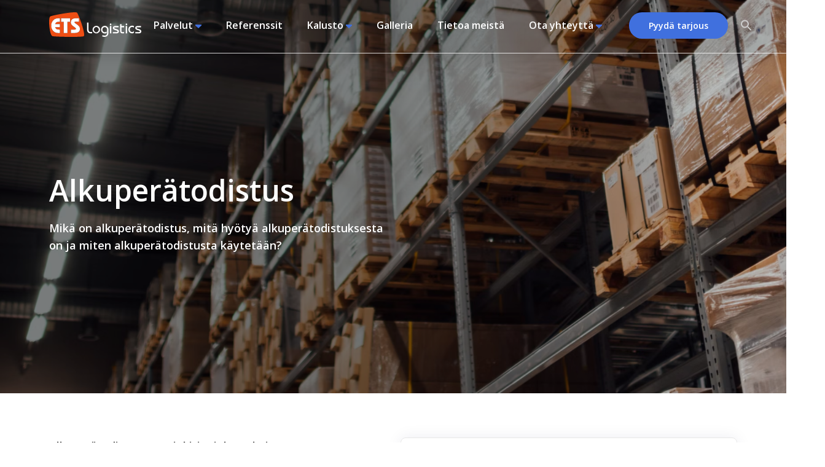

--- FILE ---
content_type: text/html; charset=UTF-8
request_url: https://etslogistics.fi/alkuperatodistus/
body_size: 21174
content:
<!DOCTYPE html>
<html lang="fi" class="no-js">

<head>
    <meta charset="UTF-8">
<script type="text/javascript">
/* <![CDATA[ */
var gform;gform||(document.addEventListener("gform_main_scripts_loaded",function(){gform.scriptsLoaded=!0}),document.addEventListener("gform/theme/scripts_loaded",function(){gform.themeScriptsLoaded=!0}),window.addEventListener("DOMContentLoaded",function(){gform.domLoaded=!0}),gform={domLoaded:!1,scriptsLoaded:!1,themeScriptsLoaded:!1,isFormEditor:()=>"function"==typeof InitializeEditor,callIfLoaded:function(o){return!(!gform.domLoaded||!gform.scriptsLoaded||!gform.themeScriptsLoaded&&!gform.isFormEditor()||(gform.isFormEditor()&&console.warn("The use of gform.initializeOnLoaded() is deprecated in the form editor context and will be removed in Gravity Forms 3.1."),o(),0))},initializeOnLoaded:function(o){gform.callIfLoaded(o)||(document.addEventListener("gform_main_scripts_loaded",()=>{gform.scriptsLoaded=!0,gform.callIfLoaded(o)}),document.addEventListener("gform/theme/scripts_loaded",()=>{gform.themeScriptsLoaded=!0,gform.callIfLoaded(o)}),window.addEventListener("DOMContentLoaded",()=>{gform.domLoaded=!0,gform.callIfLoaded(o)}))},hooks:{action:{},filter:{}},addAction:function(o,r,e,t){gform.addHook("action",o,r,e,t)},addFilter:function(o,r,e,t){gform.addHook("filter",o,r,e,t)},doAction:function(o){gform.doHook("action",o,arguments)},applyFilters:function(o){return gform.doHook("filter",o,arguments)},removeAction:function(o,r){gform.removeHook("action",o,r)},removeFilter:function(o,r,e){gform.removeHook("filter",o,r,e)},addHook:function(o,r,e,t,n){null==gform.hooks[o][r]&&(gform.hooks[o][r]=[]);var d=gform.hooks[o][r];null==n&&(n=r+"_"+d.length),gform.hooks[o][r].push({tag:n,callable:e,priority:t=null==t?10:t})},doHook:function(r,o,e){var t;if(e=Array.prototype.slice.call(e,1),null!=gform.hooks[r][o]&&((o=gform.hooks[r][o]).sort(function(o,r){return o.priority-r.priority}),o.forEach(function(o){"function"!=typeof(t=o.callable)&&(t=window[t]),"action"==r?t.apply(null,e):e[0]=t.apply(null,e)})),"filter"==r)return e[0]},removeHook:function(o,r,t,n){var e;null!=gform.hooks[o][r]&&(e=(e=gform.hooks[o][r]).filter(function(o,r,e){return!!(null!=n&&n!=o.tag||null!=t&&t!=o.priority)}),gform.hooks[o][r]=e)}});
/* ]]> */
</script>

    <meta name="viewport" content="width=device-width, initial-scale=1">
    <meta name="google-site-verification" content="WxeSW5QXthL6bnWYXYDWnFkxtdGef5FM97Bg1UYKZnE" />
    <link rel="profile" href="http://gmpg.org/xfn/11">

        <meta name='robots' content='index, follow, max-image-preview:large, max-snippet:-1, max-video-preview:-1' />

	<!-- This site is optimized with the Yoast SEO plugin v26.7 - https://yoast.com/wordpress/plugins/seo/ -->
	<title>Alkuperätodistus - ETS Logistics</title>
	<meta name="description" content="Alkuperätodistus on asiakirja, joka vahvistaa tuotteen alkuperän ja sen valmistusmaan. Autamme alkuperätodistuksiin liittyvissä kysymyksissä." />
	<link rel="canonical" href="https://etslogistics.fi/alkuperatodistus/" />
	<meta property="og:locale" content="fi_FI" />
	<meta property="og:type" content="article" />
	<meta property="og:title" content="Alkuperätodistus - ETS Logistics" />
	<meta property="og:description" content="Alkuperätodistus on asiakirja, joka vahvistaa tuotteen alkuperän ja sen valmistusmaan. Autamme alkuperätodistuksiin liittyvissä kysymyksissä." />
	<meta property="og:url" content="https://etslogistics.fi/alkuperatodistus/" />
	<meta property="og:site_name" content="ETS Logistics" />
	<meta property="article:modified_time" content="2023-04-03T15:23:36+00:00" />
	<meta name="twitter:card" content="summary_large_image" />
	<meta name="twitter:label1" content="Arvioitu lukuaika" />
	<meta name="twitter:data1" content="1 minuutti" />
	<script type="application/ld+json" class="yoast-schema-graph">{"@context":"https://schema.org","@graph":[{"@type":"WebPage","@id":"https://etslogistics.fi/alkuperatodistus/","url":"https://etslogistics.fi/alkuperatodistus/","name":"Alkuperätodistus - ETS Logistics","isPartOf":{"@id":"https://etslogistics.fi/#website"},"datePublished":"2023-04-03T10:54:11+00:00","dateModified":"2023-04-03T15:23:36+00:00","description":"Alkuperätodistus on asiakirja, joka vahvistaa tuotteen alkuperän ja sen valmistusmaan. Autamme alkuperätodistuksiin liittyvissä kysymyksissä.","breadcrumb":{"@id":"https://etslogistics.fi/alkuperatodistus/#breadcrumb"},"inLanguage":"fi","potentialAction":[{"@type":"ReadAction","target":["https://etslogistics.fi/alkuperatodistus/"]}]},{"@type":"BreadcrumbList","@id":"https://etslogistics.fi/alkuperatodistus/#breadcrumb","itemListElement":[{"@type":"ListItem","position":1,"name":"Home","item":"https://etslogistics.fi/"},{"@type":"ListItem","position":2,"name":"Alkuperätodistus"}]},{"@type":"WebSite","@id":"https://etslogistics.fi/#website","url":"https://etslogistics.fi/","name":"ETS Logistics","description":"","publisher":{"@id":"https://etslogistics.fi/#organization"},"potentialAction":[{"@type":"SearchAction","target":{"@type":"EntryPoint","urlTemplate":"https://etslogistics.fi/?s={search_term_string}"},"query-input":{"@type":"PropertyValueSpecification","valueRequired":true,"valueName":"search_term_string"}}],"inLanguage":"fi"},{"@type":"Organization","@id":"https://etslogistics.fi/#organization","name":"ETS Logistics","url":"https://etslogistics.fi/","logo":{"@type":"ImageObject","inLanguage":"fi","@id":"https://etslogistics.fi/#/schema/logo/image/","url":"https://etslogistics.fi/wp-content/uploads/2023/01/ets_logo_white.svg","contentUrl":"https://etslogistics.fi/wp-content/uploads/2023/01/ets_logo_white.svg","width":150,"height":40,"caption":"ETS Logistics"},"image":{"@id":"https://etslogistics.fi/#/schema/logo/image/"}}]}</script>
	<!-- / Yoast SEO plugin. -->


<link rel='dns-prefetch' href='//kit.fontawesome.com' />
<link rel="alternate" type="application/rss+xml" title="ETS Logistics &raquo; syöte" href="https://etslogistics.fi/feed/" />
<link rel="alternate" type="application/rss+xml" title="ETS Logistics &raquo; kommenttien syöte" href="https://etslogistics.fi/comments/feed/" />
<link rel="alternate" title="oEmbed (JSON)" type="application/json+oembed" href="https://etslogistics.fi/wp-json/oembed/1.0/embed?url=https%3A%2F%2Fetslogistics.fi%2Falkuperatodistus%2F" />
<link rel="alternate" title="oEmbed (XML)" type="text/xml+oembed" href="https://etslogistics.fi/wp-json/oembed/1.0/embed?url=https%3A%2F%2Fetslogistics.fi%2Falkuperatodistus%2F&#038;format=xml" />
<style id='wp-img-auto-sizes-contain-inline-css' type='text/css'>
img:is([sizes=auto i],[sizes^="auto," i]){contain-intrinsic-size:3000px 1500px}
/*# sourceURL=wp-img-auto-sizes-contain-inline-css */
</style>

<style id='wp-emoji-styles-inline-css' type='text/css'>

	img.wp-smiley, img.emoji {
		display: inline !important;
		border: none !important;
		box-shadow: none !important;
		height: 1em !important;
		width: 1em !important;
		margin: 0 0.07em !important;
		vertical-align: -0.1em !important;
		background: none !important;
		padding: 0 !important;
	}
/*# sourceURL=wp-emoji-styles-inline-css */
</style>
<link rel='stylesheet' id='wp-block-library-css' href='https://etslogistics.fi/wp-includes/css/dist/block-library/style.min.css?ver=6.9' type='text/css' media='all' />
<style id='wp-block-button-inline-css' type='text/css'>
.wp-block-button__link{align-content:center;box-sizing:border-box;cursor:pointer;display:inline-block;height:100%;text-align:center;word-break:break-word}.wp-block-button__link.aligncenter{text-align:center}.wp-block-button__link.alignright{text-align:right}:where(.wp-block-button__link){border-radius:9999px;box-shadow:none;padding:calc(.667em + 2px) calc(1.333em + 2px);text-decoration:none}.wp-block-button[style*=text-decoration] .wp-block-button__link{text-decoration:inherit}.wp-block-buttons>.wp-block-button.has-custom-width{max-width:none}.wp-block-buttons>.wp-block-button.has-custom-width .wp-block-button__link{width:100%}.wp-block-buttons>.wp-block-button.has-custom-font-size .wp-block-button__link{font-size:inherit}.wp-block-buttons>.wp-block-button.wp-block-button__width-25{width:calc(25% - var(--wp--style--block-gap, .5em)*.75)}.wp-block-buttons>.wp-block-button.wp-block-button__width-50{width:calc(50% - var(--wp--style--block-gap, .5em)*.5)}.wp-block-buttons>.wp-block-button.wp-block-button__width-75{width:calc(75% - var(--wp--style--block-gap, .5em)*.25)}.wp-block-buttons>.wp-block-button.wp-block-button__width-100{flex-basis:100%;width:100%}.wp-block-buttons.is-vertical>.wp-block-button.wp-block-button__width-25{width:25%}.wp-block-buttons.is-vertical>.wp-block-button.wp-block-button__width-50{width:50%}.wp-block-buttons.is-vertical>.wp-block-button.wp-block-button__width-75{width:75%}.wp-block-button.is-style-squared,.wp-block-button__link.wp-block-button.is-style-squared{border-radius:0}.wp-block-button.no-border-radius,.wp-block-button__link.no-border-radius{border-radius:0!important}:root :where(.wp-block-button .wp-block-button__link.is-style-outline),:root :where(.wp-block-button.is-style-outline>.wp-block-button__link){border:2px solid;padding:.667em 1.333em}:root :where(.wp-block-button .wp-block-button__link.is-style-outline:not(.has-text-color)),:root :where(.wp-block-button.is-style-outline>.wp-block-button__link:not(.has-text-color)){color:currentColor}:root :where(.wp-block-button .wp-block-button__link.is-style-outline:not(.has-background)),:root :where(.wp-block-button.is-style-outline>.wp-block-button__link:not(.has-background)){background-color:initial;background-image:none}
/*# sourceURL=https://etslogistics.fi/wp-includes/blocks/button/style.min.css */
</style>
<style id='wp-block-heading-inline-css' type='text/css'>
h1:where(.wp-block-heading).has-background,h2:where(.wp-block-heading).has-background,h3:where(.wp-block-heading).has-background,h4:where(.wp-block-heading).has-background,h5:where(.wp-block-heading).has-background,h6:where(.wp-block-heading).has-background{padding:1.25em 2.375em}h1.has-text-align-left[style*=writing-mode]:where([style*=vertical-lr]),h1.has-text-align-right[style*=writing-mode]:where([style*=vertical-rl]),h2.has-text-align-left[style*=writing-mode]:where([style*=vertical-lr]),h2.has-text-align-right[style*=writing-mode]:where([style*=vertical-rl]),h3.has-text-align-left[style*=writing-mode]:where([style*=vertical-lr]),h3.has-text-align-right[style*=writing-mode]:where([style*=vertical-rl]),h4.has-text-align-left[style*=writing-mode]:where([style*=vertical-lr]),h4.has-text-align-right[style*=writing-mode]:where([style*=vertical-rl]),h5.has-text-align-left[style*=writing-mode]:where([style*=vertical-lr]),h5.has-text-align-right[style*=writing-mode]:where([style*=vertical-rl]),h6.has-text-align-left[style*=writing-mode]:where([style*=vertical-lr]),h6.has-text-align-right[style*=writing-mode]:where([style*=vertical-rl]){rotate:180deg}
/*# sourceURL=https://etslogistics.fi/wp-includes/blocks/heading/style.min.css */
</style>
<style id='wp-block-list-inline-css' type='text/css'>
ol,ul{box-sizing:border-box}:root :where(.wp-block-list.has-background){padding:1.25em 2.375em}
/*# sourceURL=https://etslogistics.fi/wp-includes/blocks/list/style.min.css */
</style>
<style id='wp-block-buttons-inline-css' type='text/css'>
.wp-block-buttons{box-sizing:border-box}.wp-block-buttons.is-vertical{flex-direction:column}.wp-block-buttons.is-vertical>.wp-block-button:last-child{margin-bottom:0}.wp-block-buttons>.wp-block-button{display:inline-block;margin:0}.wp-block-buttons.is-content-justification-left{justify-content:flex-start}.wp-block-buttons.is-content-justification-left.is-vertical{align-items:flex-start}.wp-block-buttons.is-content-justification-center{justify-content:center}.wp-block-buttons.is-content-justification-center.is-vertical{align-items:center}.wp-block-buttons.is-content-justification-right{justify-content:flex-end}.wp-block-buttons.is-content-justification-right.is-vertical{align-items:flex-end}.wp-block-buttons.is-content-justification-space-between{justify-content:space-between}.wp-block-buttons.aligncenter{text-align:center}.wp-block-buttons:not(.is-content-justification-space-between,.is-content-justification-right,.is-content-justification-left,.is-content-justification-center) .wp-block-button.aligncenter{margin-left:auto;margin-right:auto;width:100%}.wp-block-buttons[style*=text-decoration] .wp-block-button,.wp-block-buttons[style*=text-decoration] .wp-block-button__link{text-decoration:inherit}.wp-block-buttons.has-custom-font-size .wp-block-button__link{font-size:inherit}.wp-block-buttons .wp-block-button__link{width:100%}.wp-block-button.aligncenter{text-align:center}
/*# sourceURL=https://etslogistics.fi/wp-includes/blocks/buttons/style.min.css */
</style>
<style id='wp-block-paragraph-inline-css' type='text/css'>
.is-small-text{font-size:.875em}.is-regular-text{font-size:1em}.is-large-text{font-size:2.25em}.is-larger-text{font-size:3em}.has-drop-cap:not(:focus):first-letter{float:left;font-size:8.4em;font-style:normal;font-weight:100;line-height:.68;margin:.05em .1em 0 0;text-transform:uppercase}body.rtl .has-drop-cap:not(:focus):first-letter{float:none;margin-left:.1em}p.has-drop-cap.has-background{overflow:hidden}:root :where(p.has-background){padding:1.25em 2.375em}:where(p.has-text-color:not(.has-link-color)) a{color:inherit}p.has-text-align-left[style*="writing-mode:vertical-lr"],p.has-text-align-right[style*="writing-mode:vertical-rl"]{rotate:180deg}
/*# sourceURL=https://etslogistics.fi/wp-includes/blocks/paragraph/style.min.css */
</style>
<style id='global-styles-inline-css' type='text/css'>
:root{--wp--preset--aspect-ratio--square: 1;--wp--preset--aspect-ratio--4-3: 4/3;--wp--preset--aspect-ratio--3-4: 3/4;--wp--preset--aspect-ratio--3-2: 3/2;--wp--preset--aspect-ratio--2-3: 2/3;--wp--preset--aspect-ratio--16-9: 16/9;--wp--preset--aspect-ratio--9-16: 9/16;--wp--preset--color--black: #000000;--wp--preset--color--cyan-bluish-gray: #abb8c3;--wp--preset--color--white: #fff;--wp--preset--color--pale-pink: #f78da7;--wp--preset--color--vivid-red: #cf2e2e;--wp--preset--color--luminous-vivid-orange: #ff6900;--wp--preset--color--luminous-vivid-amber: #fcb900;--wp--preset--color--light-green-cyan: #7bdcb5;--wp--preset--color--vivid-green-cyan: #00d084;--wp--preset--color--pale-cyan-blue: #8ed1fc;--wp--preset--color--vivid-cyan-blue: #0693e3;--wp--preset--color--vivid-purple: #9b51e0;--wp--preset--color--lightblue: #ebf0fc;--wp--preset--gradient--vivid-cyan-blue-to-vivid-purple: linear-gradient(135deg,rgb(6,147,227) 0%,rgb(155,81,224) 100%);--wp--preset--gradient--light-green-cyan-to-vivid-green-cyan: linear-gradient(135deg,rgb(122,220,180) 0%,rgb(0,208,130) 100%);--wp--preset--gradient--luminous-vivid-amber-to-luminous-vivid-orange: linear-gradient(135deg,rgb(252,185,0) 0%,rgb(255,105,0) 100%);--wp--preset--gradient--luminous-vivid-orange-to-vivid-red: linear-gradient(135deg,rgb(255,105,0) 0%,rgb(207,46,46) 100%);--wp--preset--gradient--very-light-gray-to-cyan-bluish-gray: linear-gradient(135deg,rgb(238,238,238) 0%,rgb(169,184,195) 100%);--wp--preset--gradient--cool-to-warm-spectrum: linear-gradient(135deg,rgb(74,234,220) 0%,rgb(151,120,209) 20%,rgb(207,42,186) 40%,rgb(238,44,130) 60%,rgb(251,105,98) 80%,rgb(254,248,76) 100%);--wp--preset--gradient--blush-light-purple: linear-gradient(135deg,rgb(255,206,236) 0%,rgb(152,150,240) 100%);--wp--preset--gradient--blush-bordeaux: linear-gradient(135deg,rgb(254,205,165) 0%,rgb(254,45,45) 50%,rgb(107,0,62) 100%);--wp--preset--gradient--luminous-dusk: linear-gradient(135deg,rgb(255,203,112) 0%,rgb(199,81,192) 50%,rgb(65,88,208) 100%);--wp--preset--gradient--pale-ocean: linear-gradient(135deg,rgb(255,245,203) 0%,rgb(182,227,212) 50%,rgb(51,167,181) 100%);--wp--preset--gradient--electric-grass: linear-gradient(135deg,rgb(202,248,128) 0%,rgb(113,206,126) 100%);--wp--preset--gradient--midnight: linear-gradient(135deg,rgb(2,3,129) 0%,rgb(40,116,252) 100%);--wp--preset--font-size--small: 13px;--wp--preset--font-size--medium: 20px;--wp--preset--font-size--large: 36px;--wp--preset--font-size--x-large: 42px;--wp--preset--spacing--20: 0.44rem;--wp--preset--spacing--30: 0.67rem;--wp--preset--spacing--40: 1rem;--wp--preset--spacing--50: 1.5rem;--wp--preset--spacing--60: 2.25rem;--wp--preset--spacing--70: 3.38rem;--wp--preset--spacing--80: 5.06rem;--wp--preset--shadow--natural: 6px 6px 9px rgba(0, 0, 0, 0.2);--wp--preset--shadow--deep: 12px 12px 50px rgba(0, 0, 0, 0.4);--wp--preset--shadow--sharp: 6px 6px 0px rgba(0, 0, 0, 0.2);--wp--preset--shadow--outlined: 6px 6px 0px -3px rgb(255, 255, 255), 6px 6px rgb(0, 0, 0);--wp--preset--shadow--crisp: 6px 6px 0px rgb(0, 0, 0);}:root { --wp--style--global--content-size: 622px;--wp--style--global--wide-size: 840px; }:where(body) { margin: 0; }.wp-site-blocks > .alignleft { float: left; margin-right: 2em; }.wp-site-blocks > .alignright { float: right; margin-left: 2em; }.wp-site-blocks > .aligncenter { justify-content: center; margin-left: auto; margin-right: auto; }:where(.is-layout-flex){gap: 0.5em;}:where(.is-layout-grid){gap: 0.5em;}.is-layout-flow > .alignleft{float: left;margin-inline-start: 0;margin-inline-end: 2em;}.is-layout-flow > .alignright{float: right;margin-inline-start: 2em;margin-inline-end: 0;}.is-layout-flow > .aligncenter{margin-left: auto !important;margin-right: auto !important;}.is-layout-constrained > .alignleft{float: left;margin-inline-start: 0;margin-inline-end: 2em;}.is-layout-constrained > .alignright{float: right;margin-inline-start: 2em;margin-inline-end: 0;}.is-layout-constrained > .aligncenter{margin-left: auto !important;margin-right: auto !important;}.is-layout-constrained > :where(:not(.alignleft):not(.alignright):not(.alignfull)){max-width: var(--wp--style--global--content-size);margin-left: auto !important;margin-right: auto !important;}.is-layout-constrained > .alignwide{max-width: var(--wp--style--global--wide-size);}body .is-layout-flex{display: flex;}.is-layout-flex{flex-wrap: wrap;align-items: center;}.is-layout-flex > :is(*, div){margin: 0;}body .is-layout-grid{display: grid;}.is-layout-grid > :is(*, div){margin: 0;}body{font-size: 1rem;line-height: 1.7;padding-top: 0px;padding-right: 0px;padding-bottom: 0px;padding-left: 0px;}a:where(:not(.wp-element-button)){text-decoration: underline;}:root :where(.wp-element-button, .wp-block-button__link){background-color: #32373c;border-width: 0;color: #fff;font-family: inherit;font-size: inherit;font-style: inherit;font-weight: inherit;letter-spacing: inherit;line-height: inherit;padding-top: calc(0.667em + 2px);padding-right: calc(1.333em + 2px);padding-bottom: calc(0.667em + 2px);padding-left: calc(1.333em + 2px);text-decoration: none;text-transform: inherit;}.has-black-color{color: var(--wp--preset--color--black) !important;}.has-cyan-bluish-gray-color{color: var(--wp--preset--color--cyan-bluish-gray) !important;}.has-white-color{color: var(--wp--preset--color--white) !important;}.has-pale-pink-color{color: var(--wp--preset--color--pale-pink) !important;}.has-vivid-red-color{color: var(--wp--preset--color--vivid-red) !important;}.has-luminous-vivid-orange-color{color: var(--wp--preset--color--luminous-vivid-orange) !important;}.has-luminous-vivid-amber-color{color: var(--wp--preset--color--luminous-vivid-amber) !important;}.has-light-green-cyan-color{color: var(--wp--preset--color--light-green-cyan) !important;}.has-vivid-green-cyan-color{color: var(--wp--preset--color--vivid-green-cyan) !important;}.has-pale-cyan-blue-color{color: var(--wp--preset--color--pale-cyan-blue) !important;}.has-vivid-cyan-blue-color{color: var(--wp--preset--color--vivid-cyan-blue) !important;}.has-vivid-purple-color{color: var(--wp--preset--color--vivid-purple) !important;}.has-lightblue-color{color: var(--wp--preset--color--lightblue) !important;}.has-black-background-color{background-color: var(--wp--preset--color--black) !important;}.has-cyan-bluish-gray-background-color{background-color: var(--wp--preset--color--cyan-bluish-gray) !important;}.has-white-background-color{background-color: var(--wp--preset--color--white) !important;}.has-pale-pink-background-color{background-color: var(--wp--preset--color--pale-pink) !important;}.has-vivid-red-background-color{background-color: var(--wp--preset--color--vivid-red) !important;}.has-luminous-vivid-orange-background-color{background-color: var(--wp--preset--color--luminous-vivid-orange) !important;}.has-luminous-vivid-amber-background-color{background-color: var(--wp--preset--color--luminous-vivid-amber) !important;}.has-light-green-cyan-background-color{background-color: var(--wp--preset--color--light-green-cyan) !important;}.has-vivid-green-cyan-background-color{background-color: var(--wp--preset--color--vivid-green-cyan) !important;}.has-pale-cyan-blue-background-color{background-color: var(--wp--preset--color--pale-cyan-blue) !important;}.has-vivid-cyan-blue-background-color{background-color: var(--wp--preset--color--vivid-cyan-blue) !important;}.has-vivid-purple-background-color{background-color: var(--wp--preset--color--vivid-purple) !important;}.has-lightblue-background-color{background-color: var(--wp--preset--color--lightblue) !important;}.has-black-border-color{border-color: var(--wp--preset--color--black) !important;}.has-cyan-bluish-gray-border-color{border-color: var(--wp--preset--color--cyan-bluish-gray) !important;}.has-white-border-color{border-color: var(--wp--preset--color--white) !important;}.has-pale-pink-border-color{border-color: var(--wp--preset--color--pale-pink) !important;}.has-vivid-red-border-color{border-color: var(--wp--preset--color--vivid-red) !important;}.has-luminous-vivid-orange-border-color{border-color: var(--wp--preset--color--luminous-vivid-orange) !important;}.has-luminous-vivid-amber-border-color{border-color: var(--wp--preset--color--luminous-vivid-amber) !important;}.has-light-green-cyan-border-color{border-color: var(--wp--preset--color--light-green-cyan) !important;}.has-vivid-green-cyan-border-color{border-color: var(--wp--preset--color--vivid-green-cyan) !important;}.has-pale-cyan-blue-border-color{border-color: var(--wp--preset--color--pale-cyan-blue) !important;}.has-vivid-cyan-blue-border-color{border-color: var(--wp--preset--color--vivid-cyan-blue) !important;}.has-vivid-purple-border-color{border-color: var(--wp--preset--color--vivid-purple) !important;}.has-lightblue-border-color{border-color: var(--wp--preset--color--lightblue) !important;}.has-vivid-cyan-blue-to-vivid-purple-gradient-background{background: var(--wp--preset--gradient--vivid-cyan-blue-to-vivid-purple) !important;}.has-light-green-cyan-to-vivid-green-cyan-gradient-background{background: var(--wp--preset--gradient--light-green-cyan-to-vivid-green-cyan) !important;}.has-luminous-vivid-amber-to-luminous-vivid-orange-gradient-background{background: var(--wp--preset--gradient--luminous-vivid-amber-to-luminous-vivid-orange) !important;}.has-luminous-vivid-orange-to-vivid-red-gradient-background{background: var(--wp--preset--gradient--luminous-vivid-orange-to-vivid-red) !important;}.has-very-light-gray-to-cyan-bluish-gray-gradient-background{background: var(--wp--preset--gradient--very-light-gray-to-cyan-bluish-gray) !important;}.has-cool-to-warm-spectrum-gradient-background{background: var(--wp--preset--gradient--cool-to-warm-spectrum) !important;}.has-blush-light-purple-gradient-background{background: var(--wp--preset--gradient--blush-light-purple) !important;}.has-blush-bordeaux-gradient-background{background: var(--wp--preset--gradient--blush-bordeaux) !important;}.has-luminous-dusk-gradient-background{background: var(--wp--preset--gradient--luminous-dusk) !important;}.has-pale-ocean-gradient-background{background: var(--wp--preset--gradient--pale-ocean) !important;}.has-electric-grass-gradient-background{background: var(--wp--preset--gradient--electric-grass) !important;}.has-midnight-gradient-background{background: var(--wp--preset--gradient--midnight) !important;}.has-small-font-size{font-size: var(--wp--preset--font-size--small) !important;}.has-medium-font-size{font-size: var(--wp--preset--font-size--medium) !important;}.has-large-font-size{font-size: var(--wp--preset--font-size--large) !important;}.has-x-large-font-size{font-size: var(--wp--preset--font-size--x-large) !important;}
/*# sourceURL=global-styles-inline-css */
</style>

<link rel='stylesheet' id='ivory-search-styles-css' href='https://etslogistics.fi/wp-content/plugins/add-search-to-menu/public/css/ivory-search.min.css?ver=5.5.13' type='text/css' media='all' />
<link rel='stylesheet' id='screen-stylesheet-css' href='https://etslogistics.fi/wp-content/themes/ets-logistics/dist/stylesheets/screen.css?ver=1754994317' type='text/css' media='all' />
<link rel='stylesheet' id='print-stylesheet-css' href='https://etslogistics.fi/wp-content/themes/ets-logistics/dist/stylesheets/print.css?ver=1754994317' type='text/css' media='print' />
<script type="text/javascript" src="https://etslogistics.fi/wp-includes/js/jquery/jquery.min.js?ver=3.7.1" id="jquery-core-js"></script>
<script type="text/javascript" src="https://etslogistics.fi/wp-includes/js/jquery/jquery-migrate.min.js?ver=3.4.1" id="jquery-migrate-js"></script>
<script type="text/javascript" defer='defer' src="https://etslogistics.fi/wp-content/plugins/gravityforms/js/jquery.json.min.js?ver=2.9.25" id="gform_json-js"></script>
<script type="text/javascript" id="gform_gravityforms-js-extra">
/* <![CDATA[ */
var gf_global = {"gf_currency_config":{"name":"Euro","symbol_left":"","symbol_right":"&#8364;","symbol_padding":" ","thousand_separator":".","decimal_separator":",","decimals":2,"code":"EUR"},"base_url":"https://etslogistics.fi/wp-content/plugins/gravityforms","number_formats":[],"spinnerUrl":"https://etslogistics.fi/wp-content/plugins/gravityforms/images/spinner.svg","version_hash":"1e8bfb15fc4addcda9c98b557166ef2d","strings":{"newRowAdded":"Uusi rivi lis\u00e4tty.","rowRemoved":"Rivi poistettu","formSaved":"Lomake on tallennettu. Sis\u00e4lt\u00f6 sis\u00e4lt\u00e4\u00e4 linkin palataksesi ja t\u00e4ytt\u00e4\u00e4ksesi lomakkeen."}};
var gform_i18n = {"datepicker":{"days":{"monday":"Ma","tuesday":"Ti","wednesday":"Ke","thursday":"To","friday":"Pe","saturday":"La","sunday":"Su"},"months":{"january":"Tammikuu","february":"Helmikuu","march":"Maaliskuu","april":"Huhtikuu","may":"Toukokuu","june":"Kes\u00e4kuu","july":"Hein\u00e4kuu","august":"Elokuu","september":"Syyskuu","october":"Lokakuu","november":"Marraskuu","december":"Joulukuu"},"firstDay":1,"iconText":"Valitse p\u00e4iv\u00e4"}};
var gf_legacy_multi = {"1":""};
var gform_gravityforms = {"strings":{"invalid_file_extension":"T\u00e4m\u00e4n tyyppinen tiedosto ei ole sallittu. Sen pit\u00e4\u00e4 olla yksi seuraavista:","delete_file":"Poista t\u00e4m\u00e4 tiedosto","in_progress":"k\u00e4ynniss\u00e4","file_exceeds_limit":"Tiedoston koko ylitt\u00e4\u00e4 enimm\u00e4israjan","illegal_extension":"T\u00e4m\u00e4n tyyppinen tiedosto ei ole sallittu.","max_reached":"Tiedostoja on enimm\u00e4ism\u00e4\u00e4r\u00e4","unknown_error":"Tiedoston tallentaminen palvelimelle ep\u00e4onnistui","currently_uploading":"Odota kunnes lataus on valmis","cancel":"Peruuta","cancel_upload":"Peruuta lataus","cancelled":"Peruutettu","error":"Virhe","message":"Viesti"},"vars":{"images_url":"https://etslogistics.fi/wp-content/plugins/gravityforms/images"}};
//# sourceURL=gform_gravityforms-js-extra
/* ]]> */
</script>
<script type="text/javascript" id="gform_gravityforms-js-before">
/* <![CDATA[ */

//# sourceURL=gform_gravityforms-js-before
/* ]]> */
</script>
<script type="text/javascript" defer='defer' src="https://etslogistics.fi/wp-content/plugins/gravityforms/js/gravityforms.min.js?ver=2.9.25" id="gform_gravityforms-js"></script>
<script type="text/javascript" defer='defer' src="https://etslogistics.fi/wp-content/plugins/gravityforms/assets/js/dist/utils.min.js?ver=48a3755090e76a154853db28fc254681" id="gform_gravityforms_utils-js"></script>
<link rel="https://api.w.org/" href="https://etslogistics.fi/wp-json/" /><link rel="alternate" title="JSON" type="application/json" href="https://etslogistics.fi/wp-json/wp/v2/pages/6547" /><link rel="EditURI" type="application/rsd+xml" title="RSD" href="https://etslogistics.fi/xmlrpc.php?rsd" />
<meta name="generator" content="WordPress 6.9" />
<link rel='shortlink' href='https://etslogistics.fi/?p=6547' />
<!-- start Simple Custom CSS and JS -->
<style type="text/css">
/*Ivory Search*/
@media (min-width: 1025px) {
.is-popup-search-form form.is-ajax-search {
	max-width: 50%;
	margin: 15% auto 0;
}
}

.is-form-style input.is-search-input {
	border: none !important;
	height: 46px !important;
	border-radius: 25px !important;
}

.is-form-style input.is-search-submit {
	height: 46px !important;
	background: #4070de !important;
	color: #fff !important;
	border: none !important;
	border-top-right-radius: 25px !important;
	border-bottom-right-radius: 25px !important;
}

.is-form-style input.is-search-submit {
	padding: 0 20px !important;
}

@media (max-width: 981px) {
.astm-search-menu-wrapper.is-menu-wrapper {
	right: 100px !important;
	top: 30px !important;
}
}

.search-results .text-link {
	display: none !important;
}

@media (min-width: 1025px) {
.search-results .site-content {
	margin-top: 150px;
	margin-left: 100px;
}
}

@media (max-width: 981px) {
.search-results .site-content {
	margin-top: 150px;
}
}

@media (max-width: 981px) {
.search-results .site-content h1 {
	text-align: center !important;
}
}

.search-results .site-header {
	background: #9f9f9f !important;
}

@media (min-width: 1025px) {
.search-no-results .site-content {
	margin-top: 150px;
	margin-left: 100px;
	margin-bottom: 100px;
}
}

@media (max-width: 981px) {
.search-no-results .site-content {
	margin-top: 150px;
	margin-bottom: 100px;
}
}

@media (max-width: 981px) {
.search-no-results .site-content h1 {
	text-align: left !important;
}
}

@media (max-width: 981px) {
.search-no-results .site-content p {
	text-align: left !important;
}
}

@media (max-width: 981px) {
.search-no-results .site-content {
	padding: 25px !important;
}
}

.search-no-results .site-header {
	background: #222 !important;
}

.search-results .header-wrapper {
	height: auto !important;
}</style>
<!-- end Simple Custom CSS and JS -->
<script>(function(html){html.className = html.className.replace(/\bno-js\b/,'js')})(document.documentElement);</script>

		<!-- Google Tag Manager -->
<script>(function(w,d,s,l,i){w[l]=w[l]||[];w[l].push({'gtm.start':
new Date().getTime(),event:'gtm.js'});var f=d.getElementsByTagName(s)[0],
j=d.createElement(s),dl=l!='dataLayer'?'&l='+l:'';j.async=true;j.src=
'https://www.googletagmanager.com/gtm.js?id='+i+dl;f.parentNode.insertBefore(j,f);
})(window,document,'script','dataLayer','GTM-M2452L8');</script>
<!-- End Google Tag Manager -->

<link rel="icon" href="https://etslogistics.fi/wp-content/uploads/2023/03/cropped-apple-touch-icon-144x144-1-32x32.png" sizes="32x32" />
<link rel="icon" href="https://etslogistics.fi/wp-content/uploads/2023/03/cropped-apple-touch-icon-144x144-1-192x192.png" sizes="192x192" />
<link rel="apple-touch-icon" href="https://etslogistics.fi/wp-content/uploads/2023/03/cropped-apple-touch-icon-144x144-1-180x180.png" />
<meta name="msapplication-TileImage" content="https://etslogistics.fi/wp-content/uploads/2023/03/cropped-apple-touch-icon-144x144-1-270x270.png" />
<style type="text/css" media="screen">.is-menu path.search-icon-path { fill: #cccccc;}body .popup-search-close:after, body .search-close:after { border-color: #cccccc;}body .popup-search-close:before, body .search-close:before { border-color: #cccccc;}</style>			<style type="text/css">
					</style>
					<style type="text/css">
					</style>
		<link rel='stylesheet' id='ivory-ajax-search-styles-css' href='https://etslogistics.fi/wp-content/plugins/add-search-to-menu/public/css/ivory-ajax-search.min.css?ver=5.5.13' type='text/css' media='all' />
</head>

<body class="wp-singular page-template-default page page-id-6547 wp-custom-logo wp-theme-ets-logistics ets-logistics">
    
        <!-- Google Tag Manager (noscript) -->
    <noscript><iframe src="https://www.googletagmanager.com/ns.html?id=GTM-M2452L8"
            height="0" width="0" style="display:none;visibility:hidden"></iframe></noscript>
    <!-- End Google Tag Manager (noscript) -->
        <a href="#content"
        class="screen-reader-shortcut button">Siirry sisältöön</a>
    <div class="header-wrapper">
        <header id="masthead" class="site-header" role="banner">
            <div class="wrapper-header-top">
                <div class="site-header-top container-lg">
                                    </div>
            </div>
            <div class="wrapper-header-main">
                <div class="site-header-main container-lg">
                    <div class="site-branding">
    <a href="https://etslogistics.fi/" class="custom-logo-link" rel="home"><img width="150" height="40" src="https://etslogistics.fi/wp-content/uploads/2023/01/ets_logo_white.svg" class="custom-logo" alt="ETS Logistics" decoding="async" /></a>    <a class="scrolled" href="https://etslogistics.fi">
        <img width="150" height="40" src="https://etslogistics.fi/wp-content/themes/ets-logistics/dist/images/ets-logo-black.svg"
            alt=""></a>
</div><!-- .site-branding -->                            <div class="nav-primary">
        <button class="hamburger hamburger--collapse" type="button" aria-label="Avaa päävalikko">
            <span class="hamburger-box">
                <span class="hamburger-inner"></span>
            </span>
        </button>
        <div id="site-header-menu" class="site-header-menu">
            <div class="menu-container">
                <nav id="site-navigation" class="main-navigation" role="navigation" aria-label="Päävalikko">
                    <div class="menu-mainmenu-container"><ul id="menu-mainmenu" class="primary-menu">
<li  class=" menu-item menu-item-type-post_type menu-item-object-page menu-item-has-children"><a href="https://etslogistics.fi/palvelut/" >Palvelut</a>
<button class="sub-menu-toggle" aria-label="Avaa alavalikko"></button><ul class="sub-menu">
<li  class=" menu-item menu-item-type-post_type menu-item-object-page"><a href="https://etslogistics.fi/palvelut/maantiekuljetus/" >Maantiekuljetus</a></li>
<li  class=" menu-item menu-item-type-post_type menu-item-object-page"><a href="https://etslogistics.fi/palvelut/merikuljetus/" >Merikuljetus</a></li>
<li  class=" menu-item menu-item-type-post_type menu-item-object-page"><a href="https://etslogistics.fi/palvelut/kansainvaliset-lentokuljetukset/" >Lentokuljetus</a></li>
<li  class=" menu-item menu-item-type-post_type menu-item-object-page"><a href="https://etslogistics.fi/palvelut/rautatiekuljetus/" >Rautatiekuljetus</a></li>
<li  class=" menu-item menu-item-type-post_type menu-item-object-page"><a href="https://etslogistics.fi/palvelut/tullauspalvelut/" >Tullauspalvelut</a></li>
<li  class=" menu-item menu-item-type-post_type menu-item-object-page"><a href="https://etslogistics.fi/palvelut/kuljetusvakuutus/" >Kuljetusvakuutukset</a></li></ul></li>
<li  class=" menu-item menu-item-type-post_type menu-item-object-page"><a href="https://etslogistics.fi/referenssit/" >Referenssit</a></li>
<li  class=" menu-item menu-item-type-post_type menu-item-object-page menu-item-has-children"><a href="https://etslogistics.fi/kuljetuskalusto/" >Kalusto</a>
<button class="sub-menu-toggle" aria-label="Avaa alavalikko"></button><ul class="sub-menu">
<li  class=" menu-item menu-item-type-post_type menu-item-object-page"><a href="https://etslogistics.fi/kuljetuskalusto/autot-vaunut-ja-lavat/" >Autot, vaunut ja lavat</a></li>
<li  class=" menu-item menu-item-type-post_type menu-item-object-page"><a href="https://etslogistics.fi/kuljetuskalusto/kontit/" >Kontit</a></li></ul></li>
<li  class=" menu-item menu-item-type-post_type menu-item-object-page"><a href="https://etslogistics.fi/galleria/" >Galleria</a></li>
<li  class=" menu-item menu-item-type-post_type menu-item-object-page"><a href="https://etslogistics.fi/tietoa-meista/" >Tietoa meistä</a></li>
<li  class=" menu-item menu-item-type-post_type menu-item-object-page menu-item-has-children"><a href="https://etslogistics.fi/yhteystiedot/" >Ota yhteyttä</a>
<button class="sub-menu-toggle" aria-label="Avaa alavalikko"></button><ul class="sub-menu">
<li  class=" menu-item menu-item-type-post_type menu-item-object-page"><a href="https://etslogistics.fi/yhteystiedot/tiimimme/" >Tiimimme</a></li></ul></li>
<li  class="button menu-item menu-item-type-custom menu-item-object-custom"><a href="https://etslogistics.fi/tarjouspyynto/" >Pyydä tarjous</a></li><li class=" astm-search-menu is-menu popup menu-item"><a href="#" role="button" aria-label="Search Icon Link"><svg width="20" height="20" class="search-icon" role="img" viewBox="2 9 20 5" focusable="false" aria-label="Search">
						<path class="search-icon-path" d="M15.5 14h-.79l-.28-.27C15.41 12.59 16 11.11 16 9.5 16 5.91 13.09 3 9.5 3S3 5.91 3 9.5 5.91 16 9.5 16c1.61 0 3.09-.59 4.23-1.57l.27.28v.79l5 4.99L20.49 19l-4.99-5zm-6 0C7.01 14 5 11.99 5 9.5S7.01 5 9.5 5 14 7.01 14 9.5 11.99 14 9.5 14z"></path></svg></a></li></ul></div>                </nav><!-- .main-navigation -->
                <div class="mobile-language-selection" tabindex="0">
                    <div class="finland language active"><span>Suomi</span></div>
                                                                        <div>
                                <a href="https://etslogistics.se/" class="language" aria-label="Avautuu uuteen ikkunaan">Svenska</a>                                <i class="fa-regular fa-arrow-up-right-from-square"></i>
                            </div>
                                                    <div>
                                <a href="https://etslogistika.ee/" class="language" aria-label="Avautuu uuteen ikkunaan">Eesti</a>                                <i class="fa-regular fa-arrow-up-right-from-square"></i>
                            </div>
                                                            </div>
            </div><!-- .menu-container -->
            <div class="language-selection dropdown" tabindex="0">
                <ul>
                    <li class="language selected">FI</li>
                    <ul class="dropdown-content">
                        <li class="finland language active"><span>Suomi</span></li>
                                                                                    <li class="svenska language"><a href="https://etslogistics.se/" aria-label="Avautuu uuteen ikkunaan">Svenska</a></li>
                                                            <li class="eesti language"><a href="https://etslogistika.ee/" aria-label="Avautuu uuteen ikkunaan">Eesti</a></li>
                                                                        </ul>
                </ul>
            </div>
        </div><!-- .site-header-menu -->
    </div>
                    
            </div><!-- .site-header-main -->
    </div>
    </header><!-- .site-header -->
    </div>
    <div id="content" class="site-content">

        

<section id="acf-block-697007c2422b2"
    class="block block-hero container-fluid  landing_page ">
        <figure class="image-mobile">
        <img decoding="async" src="https://etslogistics.fi/wp-content/uploads/2023/02/tullaus-1-mobile.png" width="563" height="816" alt="" loading="lazy">    </figure>
        <figure class="image-desktop">
        <img decoding="async" src="https://etslogistics.fi/wp-content/uploads/2023/02/tullaus-1-1920x640.png" width="1920" height="640" alt="" loading="lazy">    </figure>
    <div class="overlay"></div>
    <div class="container">
        <div class="row">
            <div class="col-12 col-lg-6">
                <div class="entry-content">

<h1 class="wp-block-heading has-white-color has-text-color">Alkuperätodistus</h1>



<p class="is-style-lead has-white-color has-text-color">Mikä on alkuperätodistus, mitä hyötyä alkuperätodistuksesta on ja miten alkuperätodistusta käytetään?</p>



<div class="wp-block-buttons is-layout-flex wp-block-buttons-is-layout-flex"></div>

</div>
            </div>
        </div>
    </div>
</section>


<section id="acf-block-697007c2440c3" class="block block-content-40-60 has-background has-white-background-color bg-white container-fluid ">
    <div class="container">
        <div class="row">
            <div class="wysiwyg-wrapper col-12 col-lg-6 col-hd-7">
                                <div class="entry-content">
                    <p class="lead">Alkuperätodistus on asiakirja, joka vahvistaa tuotteen alkuperän ja valmistusmaan. Se on tärkeä dokumentti kansainvälisessä kaupassa ja se vaaditaan monissa maissa, kun tuotteita tuodaan maahan tai viedään sieltä pois.</p>
<p>Alkuperätodistus sisältää kaikki merkittävät tiedot tuotteen alkuperästä. Näitä ovat esimerkiksi:</p>
<ul>
<li>valmistusmaa</li>
<li>valmistusajankohta</li>
<li>valmistajan nimi</li>
<li>valmistajan yhteystiedot</li>
</ul>
<p>Alkuperätodistus on <strong>tärkeä väline tuotteiden laadun varmistamiseksi</strong> ja sen käyttö auttaa suojaamaan yritysten mainetta ja brändiä. Se on luotettava todiste siitä, että tuote on valmistettu tietyssä maassa ja että se noudattaa kaikkia maan lainsäädäntöä ja standardeja.</p>
<p>Todistus on yleensä kirjoitettu maan virallisella kielellä ja sen on oltava virallisesti todistettu ennen kuin se voidaan hyväksyä.</p>
<p>Tunnemme alkuperätodistuksien toiminnan ja <strong>autamme kaikissa niihin liittyvissä kysymyksissä</strong>. Tilaa osaava apu meiltä.</p>
<p><a class="button" href="https://etslogistics.fi/tarjouspyynto/">Pyydä tarjous</a></p>
<h3><img fetchpriority="high" decoding="async" class="alignnone wp-image-3055 size-full" src="https://etslogistics.fi/wp-content/uploads/2023/02/general-small-7.png" alt="Alkuperätodistus on asiakirja, joka vahvistaa tuotteen alkuperän ja sen valmistusmaan. " width="960" height="641" srcset="https://etslogistics.fi/wp-content/uploads/2023/02/general-small-7.png 960w, https://etslogistics.fi/wp-content/uploads/2023/02/general-small-7-300x200.png 300w, https://etslogistics.fi/wp-content/uploads/2023/02/general-small-7-768x513.png 768w" sizes="(max-width: 575px) 100vw, (max-width: 767px) 510px, (max-width: 991px) 290px, (max-width: 1199px) 530px, 840px" /></h3>
<h3>Alkuperätodistuksen hyödyt</h3>
<p>Hyödyt alkuperätodistuksesta ovat moninaiset. Ensinnäkin se auttaa välttämään virheellisiä tullimaksuja ja muita maksuja, sillä se varmistaa, että tuotteen alkuperä on oikea. Se myös auttaa välttämään petoksia ja väärennöksiä.</p>
<p>Alkuperätodistus myös auttaa yrityksiä parantamaan kauppasuhteitaan, sillä se osoittaa, että yritykset noudattavat kaikkia kansainvälisiä sääntöjä ja standardeja.</p>
<p>Lisäksi se helpottaa yrityksiä avaamaan uusia vientimarkkinoita ja lisäämään liiketoimintaa, sillä monet maat vaativat alkuperätodistuksen, jotta tuotteet voidaan tuoda maahan.</p>
<h3><img loading="lazy" decoding="async" class="alignnone wp-image-3057 size-full" src="https://etslogistics.fi/wp-content/uploads/2023/02/general-small-9.png" alt="Autamme alkuperätodistuksen tekemisessä ja käsittelemisessä." width="960" height="641" srcset="https://etslogistics.fi/wp-content/uploads/2023/02/general-small-9.png 960w, https://etslogistics.fi/wp-content/uploads/2023/02/general-small-9-300x200.png 300w, https://etslogistics.fi/wp-content/uploads/2023/02/general-small-9-768x513.png 768w" sizes="auto, (max-width: 575px) 100vw, (max-width: 767px) 510px, (max-width: 991px) 290px, (max-width: 1199px) 530px, 840px" /></h3>
<h3>Alkuperätodistus ja muut tullauksen palvelut meiltä aina kilpailukykyiseen hintaan</h3>
<p>Tarjoamme palvelut alkuperätodistuksen selvittämiseen ja käsittelyyn. Tunnemme Suomen tullin ja tullauksen käytänteet perinpohjaisesti.</p>
<p>Autamme myös esimerkiksi <a href="https://etslogistics.fi/tulliselvitys/">tulliselvityksessä</a>, <a href="https://etslogistics.fi/tullimaksut/">tullimaksujen selvittämisessä</a> ja <a href="https://etslogistics.fi/tullikoodit/">tullikoodeissa.</a></p>
<p>Seuraamme tarkasti <a href="https://etslogistics.fi/palvelut/tullauspalvelut/">tullauksen palveluiden</a> hinnoittelua ja tarjoamme aina kilpailukykyisen hinnan.</p>
<ul>
<li>Kerromme hintamme kerralla ja tarkasti.</li>
<li>Antamamme <strong>hinta on ja pysyy ilman piilokuluja</strong>.</li>
</ul>
<h3><a class="button" href="https://etslogistics.fi/tarjouspyynto/">Pyydä tarjous</a></h3>
<h3><img loading="lazy" decoding="async" class="alignnone wp-image-6084 size-full" src="https://etslogistics.fi/wp-content/uploads/2023/03/maantiekuljetus_960x641_ets-logistics.png" alt="" width="960" height="641" srcset="https://etslogistics.fi/wp-content/uploads/2023/03/maantiekuljetus_960x641_ets-logistics.png 960w, https://etslogistics.fi/wp-content/uploads/2023/03/maantiekuljetus_960x641_ets-logistics-300x200.png 300w, https://etslogistics.fi/wp-content/uploads/2023/03/maantiekuljetus_960x641_ets-logistics-768x513.png 768w" sizes="auto, (max-width: 575px) 100vw, (max-width: 767px) 510px, (max-width: 991px) 290px, (max-width: 1199px) 530px, 840px" /></h3>
<h3>Kansainvälinen kuljetus ovelta ovelle</h3>
<p><span style="font-size: 1rem;">Tullauksen palveluiden lisäksi, teemme kaikenlaiset kansainväliset kuljetukset ovelta ovelle. Aina aikataulussa, turvallisesti ja järkihintaan. </span></p>
<p>Autamme sopivimman kuljetusmuodon valitsemisessa:</p>
<ul>
<li><a style="font-size: 1rem;" href="https://etslogistics.fi/palvelut/maantiekuljetus/">maantiekuljetus</a></li>
<li><a style="font-size: 1rem;" href="https://etslogistics.fi/palvelut/merikuljetus/">merikuljetus</a></li>
<li><a style="font-size: 1rem;" href="https://etslogistics.fi/palvelut/lentokuljetus/">lentokuljetus</a></li>
<li><a style="font-size: 1rem;" href="https://etslogistics.fi/palvelut/rautatiekuljetus/">rautatiekuljetus.</a></li>
</ul>
<p><span style="font-size: 1rem;">Ylärajaa rahdin koolle ei ole. Suurimmat kuljetuksemme ovat kooltaan kymmeniä tonneja ja toteutamme myös </span><a style="font-size: 1rem;" href="https://etslogistics.fi/erikoiskuljetus/">kansainväliset erikoiskuljetukset</a><span style="font-size: 1rem;">. </span></p>
<ul>
<li>Täyskuormakuljetukset</li>
<li><a href="https://etslogistics.fi/osakuorma/">Osakuormakuljetukset</a></li>
<li><a href="https://etslogistics.fi/kappaletavarakuljetus/">Kappaletavarakuljetukset</a></li>
</ul>
<p>Jos rahdilla on kiire, ratkaisumme on <a href="https://etslogistics.fi/pikakuljetus/">pikakuljetus</a>. Autamme tarpeen mukaan myös <a href="https://etslogistics.fi/palvelut/tullauspalvelut/">tullauksessa</a> ja <a href="https://etslogistics.fi/palvelut/kuljetusvakuutukset/">kuljetusvakuutuksissa</a>.</p>
<p><a class="button" href="https://etslogistics.fi/tarjouspyynto/">Pyydä tarjous kuljetuksesta</a></p>
<h3>Valitse helppo ja nopea apu</h3>
<ul>
<li>Asiointi kanssamme on helppoa ja nopeaa. <a href="https://etslogistics.fi/yhteystiedot/">Kysy lisää</a> ja tee tilaus sähköpostitse, puhelimitse tai <a href="https://etslogistics.fi/tarjouspyynto/">kätevällä tilauslomakkeella</a>.</li>
<li>Hintamme ovat aina kohdallaan. Seuraamme tarkasti tullauksen palveluiden hinnoittelua ja tarjoamme kilpailukykyisen hinnan.</li>
<li>Asiantuntijamme on henkilökohtaisesti apunasi kaikissa tullietuuden selvitykseen liittyvissä asioissa.</li>
<li>Kun käytät palveluamme toistuvasti, <a href="https://etslogistics.fi/yhteystiedot/tiimimme/">sama henkilö tiimistämme</a> toimii yhteyshenkilönäsi.</li>
<li>Autamme tarpeen mukaan kaikkien tullauksen asiakirjojen hallinnassa (kauppalasku, pakkausluettelo jne.). Jos asiakirjat eivät ole kunnossa, tullausta ei voida tehdä.</li>
<li>Voit käyttää <a href="https://etslogistics.fi/palvelut/tullauspalvelut/">tullauspalveluamme</a> riippumatta siitä, tapahtuuko tavaran kuljetus meidän vai jonkun muun yrityksen toimesta.</li>
</ul>
<p><a class="button" href="https://etslogistics.fi/tarjouspyynto/">Pyydä tarjous</a></p>
                </div>
            </div>

            <div class="col-12 col-lg-6 col-hd-5">
                <div class="acf-innerblocks-container">

<div class="col-12 col-lg-6 innerblocks-container entry-content order-">
    <div class="acf-innerblocks-container">

                <div class='gf_browser_chrome gform_wrapper gravity-theme gform-theme--no-framework' data-form-theme='gravity-theme' data-form-index='0' id='gform_wrapper_1' >
                        <div class='gform_heading'>
                            <p class='gform_description'>Ole hyvä ja täytä lomake huolellisesti. Vähintään tarvitsemme sähköpostiosoitteesi, jotta tavoitamme sinut.</p>
							<p class='gform_required_legend'>&quot;<span class="gfield_required gfield_required_asterisk">*</span>&quot; näyttää pakolliset kentät</p>
                        </div><form method='post' enctype='multipart/form-data'  id='gform_1'  action='/alkuperatodistus/' data-formid='1' novalidate>
                        <div class='gform-body gform_body'><div id='gform_fields_1' class='gform_fields top_label form_sublabel_below description_below validation_below'><div id="field_1_9" class="gfield gfield--type-honeypot gform_validation_container field_sublabel_below gfield--has-description field_description_below field_validation_below gfield_visibility_visible"  ><label class='gfield_label gform-field-label' for='input_1_9'>Facebook</label><div class='ginput_container'><input name='input_9' id='input_1_9' type='text' value='' autocomplete='new-password'/></div><div class='gfield_description' id='gfield_description_1_9'>Kenttä on validointitarkoituksiin ja tulee jättää koskemattomaksi.</div></div><div id="field_1_1" class="gfield gfield--type-text field_sublabel_below gfield--no-description field_description_below field_validation_below gfield_visibility_visible"  ><label class='gfield_label gform-field-label' for='input_1_1'>Nimi</label><div class='ginput_container ginput_container_text'><input name='input_1' id='input_1_1' type='text' value='' class='large'    placeholder='Etunimi Sukunimi'  aria-invalid="false"   /></div></div><div id="field_1_3" class="gfield gfield--type-email gfield--width-full gfield_contains_required field_sublabel_below gfield--no-description field_description_below field_validation_below gfield_visibility_visible"  ><label class='gfield_label gform-field-label' for='input_1_3'>Sähköposti<span class="gfield_required"><span class="gfield_required gfield_required_asterisk">*</span></span></label><div class='ginput_container ginput_container_email'>
                            <input name='input_3' id='input_1_3' type='email' value='' class='large'   placeholder='etunimi.sukunimi@esimerkki.fi' aria-required="true" aria-invalid="false"  />
                        </div></div><div id="field_1_7" class="gfield gfield--type-text gfield--width-full field_sublabel_below gfield--no-description field_description_below field_validation_below gfield_visibility_visible"  ><label class='gfield_label gform-field-label' for='input_1_7'>Puhelin</label><div class='ginput_container ginput_container_text'><input name='input_7' id='input_1_7' type='text' value='' class='large'    placeholder='+358 40 123 4567'  aria-invalid="false"   /></div></div><div id="field_1_4" class="gfield gfield--type-textarea gfield--width-full field_sublabel_below gfield--no-description field_description_below field_validation_below gfield_visibility_visible"  ><label class='gfield_label gform-field-label' for='input_1_4'>Viesti</label><div class='ginput_container ginput_container_textarea'><textarea name='input_4' id='input_1_4' class='textarea small'    placeholder='Miten voimme olla avuksi?'  aria-invalid="false"   rows='10' cols='50'></textarea></div></div><div id="field_1_8" class="gfield gfield--type-hidden gfield--width-full gform_hidden field_sublabel_below gfield--no-description field_description_below field_validation_below gfield_visibility_visible"  ><div class='ginput_container ginput_container_text'><input name='input_8' id='input_1_8' type='hidden' class='gform_hidden'  aria-invalid="false" value='' /></div></div></div></div>
        <div class='gform-footer gform_footer top_label'> <input type='submit' id='gform_submit_button_1' class='gform_button button' onclick='gform.submission.handleButtonClick(this);' data-submission-type='submit' value='Pyydä tarjous'  /> 
            <input type='hidden' class='gform_hidden' name='gform_submission_method' data-js='gform_submission_method_1' value='postback' />
            <input type='hidden' class='gform_hidden' name='gform_theme' data-js='gform_theme_1' id='gform_theme_1' value='gravity-theme' />
            <input type='hidden' class='gform_hidden' name='gform_style_settings' data-js='gform_style_settings_1' id='gform_style_settings_1' value='[]' />
            <input type='hidden' class='gform_hidden' name='is_submit_1' value='1' />
            <input type='hidden' class='gform_hidden' name='gform_submit' value='1' />
            
            <input type='hidden' class='gform_hidden' name='gform_unique_id' value='' />
            <input type='hidden' class='gform_hidden' name='state_1' value='WyJbXSIsIjU4ZmFlMWMyM2Y4YmYyMDIyYmI2MmMxOWExMTRiYWZmIl0=' />
            <input type='hidden' autocomplete='off' class='gform_hidden' name='gform_target_page_number_1' id='gform_target_page_number_1' value='0' />
            <input type='hidden' autocomplete='off' class='gform_hidden' name='gform_source_page_number_1' id='gform_source_page_number_1' value='1' />
            <input type='hidden' name='gform_field_values' value='' />
            
        </div>
                        </form>
                        </div><script type="text/javascript">
/* <![CDATA[ */
 gform.initializeOnLoaded( function() {gformInitSpinner( 1, 'https://etslogistics.fi/wp-content/plugins/gravityforms/images/spinner.svg', true );jQuery('#gform_ajax_frame_1').on('load',function(){var contents = jQuery(this).contents().find('*').html();var is_postback = contents.indexOf('GF_AJAX_POSTBACK') >= 0;if(!is_postback){return;}var form_content = jQuery(this).contents().find('#gform_wrapper_1');var is_confirmation = jQuery(this).contents().find('#gform_confirmation_wrapper_1').length > 0;var is_redirect = contents.indexOf('gformRedirect(){') >= 0;var is_form = form_content.length > 0 && ! is_redirect && ! is_confirmation;var mt = parseInt(jQuery('html').css('margin-top'), 10) + parseInt(jQuery('body').css('margin-top'), 10) + 100;if(is_form){jQuery('#gform_wrapper_1').html(form_content.html());if(form_content.hasClass('gform_validation_error')){jQuery('#gform_wrapper_1').addClass('gform_validation_error');} else {jQuery('#gform_wrapper_1').removeClass('gform_validation_error');}setTimeout( function() { /* delay the scroll by 50 milliseconds to fix a bug in chrome */  }, 50 );if(window['gformInitDatepicker']) {gformInitDatepicker();}if(window['gformInitPriceFields']) {gformInitPriceFields();}var current_page = jQuery('#gform_source_page_number_1').val();gformInitSpinner( 1, 'https://etslogistics.fi/wp-content/plugins/gravityforms/images/spinner.svg', true );jQuery(document).trigger('gform_page_loaded', [1, current_page]);window['gf_submitting_1'] = false;}else if(!is_redirect){var confirmation_content = jQuery(this).contents().find('.GF_AJAX_POSTBACK').html();if(!confirmation_content){confirmation_content = contents;}jQuery('#gform_wrapper_1').replaceWith(confirmation_content);jQuery(document).trigger('gform_confirmation_loaded', [1]);window['gf_submitting_1'] = false;wp.a11y.speak(jQuery('#gform_confirmation_message_1').text());}else{jQuery('#gform_1').append(contents);if(window['gformRedirect']) {gformRedirect();}}jQuery(document).trigger("gform_pre_post_render", [{ formId: "1", currentPage: "current_page", abort: function() { this.preventDefault(); } }]);        if (event && event.defaultPrevented) {                return;        }        const gformWrapperDiv = document.getElementById( "gform_wrapper_1" );        if ( gformWrapperDiv ) {            const visibilitySpan = document.createElement( "span" );            visibilitySpan.id = "gform_visibility_test_1";            gformWrapperDiv.insertAdjacentElement( "afterend", visibilitySpan );        }        const visibilityTestDiv = document.getElementById( "gform_visibility_test_1" );        let postRenderFired = false;        function triggerPostRender() {            if ( postRenderFired ) {                return;            }            postRenderFired = true;            gform.core.triggerPostRenderEvents( 1, current_page );            if ( visibilityTestDiv ) {                visibilityTestDiv.parentNode.removeChild( visibilityTestDiv );            }        }        function debounce( func, wait, immediate ) {            var timeout;            return function() {                var context = this, args = arguments;                var later = function() {                    timeout = null;                    if ( !immediate ) func.apply( context, args );                };                var callNow = immediate && !timeout;                clearTimeout( timeout );                timeout = setTimeout( later, wait );                if ( callNow ) func.apply( context, args );            };        }        const debouncedTriggerPostRender = debounce( function() {            triggerPostRender();        }, 200 );        if ( visibilityTestDiv && visibilityTestDiv.offsetParent === null ) {            const observer = new MutationObserver( ( mutations ) => {                mutations.forEach( ( mutation ) => {                    if ( mutation.type === 'attributes' && visibilityTestDiv.offsetParent !== null ) {                        debouncedTriggerPostRender();                        observer.disconnect();                    }                });            });            observer.observe( document.body, {                attributes: true,                childList: false,                subtree: true,                attributeFilter: [ 'style', 'class' ],            });        } else {            triggerPostRender();        }    } );} ); 
/* ]]&gt; */
</script>

</div>
</div>
</div>
            </div>
        </div>
    </div>

</section>



<section id="acf-block-697007c245915" class="block block-content-50-50 has-background has-lightblue-background-color bg-lightblue container-fluid ">
    <div class="container">
        <div class="row">
            <div class="content-wrapper col-12 col-lg-6 order-1 order-lg-1">
                <div class="entry-content">

<h2 class="wp-block-heading">Miksi ETS Logistics?</h2>



<p class="is-style-lead">Tarjoamme kaikenlaiset kansainväliset kuljetuspalvelut Suomesta ja Suomeen. Toimitamme kuljetuksesi perille aina aikataulussa ja turvallisesti.</p>



<p>Palvelemme asiakkaitamme henkilökohtaisesti ja nopeasti. Autamme tilauksen tekemisessä, eri kuljetusmuotojen lakisääteisissä vaatimuksissa, tullauksessa ja muissa kuljetuksiin liittyvissä kysymyksissä.</p>



<ul class="wp-block-list">
<li>Vastaamme kyselyihin vain minuuteissa (ma-pe klo 9:00-17:00)</li>



<li>Henkilökohtainen huolitsija aina apunasi</li>



<li>Kattava asiantuntemus ja neuvonta kaikissa kuljetuksissa</li>
</ul>



<p>Olemme osa <a href="https://www.wcaworld.com/Home" target="_blank" rel="noreferrer noopener">WCAworld-verkostoa</a>, joka on maailman suurin huolintaliikkeiden muodostama yhteistyöverkosto. Jäsenyys antaa meille laajat kansainväliset resurssit ja luotettavat yhteistyökumppanit ympäri maailmaa.</p>



<div class="wp-block-button"><a class="wp-block-button__link wp-element-button" href="https://etslogistics.fi/tietoa-meista/">LUE LISÄÄ MEISTÄ</a></div>

</div>
            </div>
            <div
                class="image-wrapper col-12 col-lg-6 order-2 order-lg-2 no-mobile-image">

                <img decoding="async" src="https://etslogistics.fi/wp-content/uploads/2023/02/ets-team-12-768x512.png" width="768" height="512" srcset="https://etslogistics.fi/wp-content/uploads/2023/02/ets-team-12-300x200.png 300w, https://etslogistics.fi/wp-content/uploads/2023/02/ets-team-12.png 840w, https://etslogistics.fi/wp-content/uploads/2023/02/ets-team-12-768x512.png 768w, https://etslogistics.fi/wp-content/uploads/2023/02/ets-team-12.png 960w" sizes="auto, (max-width: 767px) 100vw, 768px" class="image-desktop" alt="" loading="lazy">
            </div>
        </div>
    </div>
</section>


<section id="acf-block-697007c245ee9" class="block block-content-50-50 has-background has-white-background-color bg-white container-fluid ">
    <div class="container">
        <div class="row">
            <div class="content-wrapper col-12 col-lg-6 order-1 order-lg-2">
                <div class="entry-content">

<h2 class="wp-block-heading">Tiimimme palveluksessasi</h2>



<ul class="wp-block-list">
<li>Tiimiimme kuuluu 15 osaavaa ja henkilökohtaisesti palvelevaa kuljetuksien asiantuntijaa. </li>



<li>Autamme sinua kaikissa kuljetuksiin liittyvissä kysymyksissä tilauksen tekemisestä tullaukseen.</li>



<li>Vastaamme kyselyihin arkisin klo 9.00-17.00 vain minuuteissa. </li>
</ul>

</div>
            </div>
            <div
                class="image-wrapper col-12 col-lg-6 order-2 order-lg-1 no-mobile-image">

                <img decoding="async" src="https://etslogistics.fi/wp-content/uploads/2023/02/ets-team-14-768x512.png" width="768" height="512" srcset="https://etslogistics.fi/wp-content/uploads/2023/02/ets-team-14-300x200.png 300w, https://etslogistics.fi/wp-content/uploads/2023/02/ets-team-14.png 840w, https://etslogistics.fi/wp-content/uploads/2023/02/ets-team-14-768x512.png 768w, https://etslogistics.fi/wp-content/uploads/2023/02/ets-team-14.png 960w" sizes="auto, (max-width: 767px) 100vw, 768px" class="image-desktop" alt="" loading="lazy">
            </div>
        </div>
    </div>
</section>


<section id="acf-block-697007c246463" class="block block-content-carousel has-background has-lightblue-background-color bg-lightblue container-fluid">
    <div class="container">
        <div class="row">

            <div class="col-12 block-heading">
                <div class="entry-content">

<h2 class="wp-block-heading">Tyytyväisiä asiakkaitamme</h2>

</div>
            </div>

                        <div class="order-1 col-12 content-carousel">

                                <div class="slide d-flex flex-column">

                    <div class="textarea text-l">
                        <figure class="quote-icon">
                            <img loading="lazy" decoding="async" width="16" height="13"
                                src="https://etslogistics.fi/wp-content/themes/ets-logistics/dist/images/quote.svg" alt="">
                        </figure>
                        Toimitukset ovat tulleet ajallaan ja kuljetettavat tavarat ovat olleet vahingoittumattomia. Yhteydenpito vastuuhenkilöihin on ollut helppoa ja vastaukset on saanut nopeasti. Pidän ETS Logisticsin palvelusta ja tulen käyttämään sitä jatkossakin.                     </div>
                    <div class="representative">
                                                <div class="person-info">
                            <p class="name">Pasi Ahola</p>
                            <p class="job-title text-s">Toimitusjohtaja, Ahola Parts</p>
                        </div>
                                                <figure class="logo">
                            <img decoding="async" src="https://etslogistics.fi/wp-content/uploads/2023/04/aholaparts-logo-300x142.png" width="300" height="142" alt="" loading="lazy">                        </figure>
                                            </div>

                </div>
                                <div class="slide d-flex flex-column">

                    <div class="textarea text-l">
                        <figure class="quote-icon">
                            <img loading="lazy" decoding="async" width="16" height="13"
                                src="https://etslogistics.fi/wp-content/themes/ets-logistics/dist/images/quote.svg" alt="">
                        </figure>
                        Olemme käyttäneet ETS Logisticsia jo vuosien ajan ja lehtemme on aina ollut oikeaan aikaan oikeassa paikassa. Yritys osaa asiakasystävällisen logistiikkapalvelun ”avaimet käteen” -periaatteella. Hintataso on erittäin kilpailukykyinen.                    </div>
                    <div class="representative">
                                                <figure class="image-wrapper">
                            <img decoding="async" src="https://etslogistics.fi/wp-content/uploads/2023/02/Timo-150x150.jpg" width="150" height="150" alt="" loading="lazy">                        </figure>
                                                <div class="person-info">
                            <p class="name">Timo Huttunen</p>
                            <p class="job-title text-s">Kustantaja, The Baltic Guide</p>
                        </div>
                                                <figure class="logo">
                            <img decoding="async" src="https://etslogistics.fi/wp-content/uploads/2023/02/baltic_guide.png" width="194" height="143" alt="" loading="lazy">                        </figure>
                                            </div>

                </div>
                                <div class="slide d-flex flex-column">

                    <div class="textarea text-l">
                        <figure class="quote-icon">
                            <img loading="lazy" decoding="async" width="16" height="13"
                                src="https://etslogistics.fi/wp-content/themes/ets-logistics/dist/images/quote.svg" alt="">
                        </figure>
                        Hyvä ja luotettava palvelu. Sain riittävästi informaatiota rahdin aikatauluista ja kuljetus hoidettiin ajallaan. Sovitut asiat pitivät. Hyvä!                    </div>
                    <div class="representative">
                                                <figure class="image-wrapper">
                            <img decoding="async" src="https://etslogistics.fi/wp-content/uploads/2023/02/Kristiina-150x150.jpg" width="150" height="150" alt="" loading="lazy">                        </figure>
                                                <div class="person-info">
                            <p class="name">Kristiina Asmundi</p>
                            <p class="job-title text-s">CEO, Vormu Oy</p>
                        </div>
                                                <figure class="logo">
                            <img decoding="async" src="https://etslogistics.fi/wp-content/uploads/2023/02/cropped-vormu_favicon-300x300.png" width="300" height="300" alt="" loading="lazy">                        </figure>
                                            </div>

                </div>
                                <div class="slide d-flex flex-column">

                    <div class="textarea text-l">
                        <figure class="quote-icon">
                            <img loading="lazy" decoding="async" width="16" height="13"
                                src="https://etslogistics.fi/wp-content/themes/ets-logistics/dist/images/quote.svg" alt="">
                        </figure>
                        Yhteistyö on ollut erittäin joustavaa ja toimivaa. Vastaukset tiedusteluihin saadaan nopeasti, aikataulut pitävät ja asiointi on miellyttävää. Palvelun laatu on loistavaa!                    </div>
                    <div class="representative">
                                                <figure class="image-wrapper">
                            <img decoding="async" src="https://etslogistics.fi/wp-content/uploads/2023/01/Mika-150x150.jpg" width="150" height="150" alt="" loading="lazy">                        </figure>
                                                <div class="person-info">
                            <p class="name">Mika Illi</p>
                            <p class="job-title text-s">Sales Manager, SCM Finland Oy</p>
                        </div>
                                            </div>

                </div>
                                <div class="slide d-flex flex-column">

                    <div class="textarea text-l">
                        <figure class="quote-icon">
                            <img loading="lazy" decoding="async" width="16" height="13"
                                src="https://etslogistics.fi/wp-content/themes/ets-logistics/dist/images/quote.svg" alt="">
                        </figure>
                        Olemme aina saaneet hyvää palvelua kilpailukykyiseen hintaan. Kuljettajat ovat ammattitaitoisia ja lastaamiset ovat sujuneet hyvin. Aikataulut sovitaan hyvissä ajoin ennen kuljetusta ja kysymyksiin vastataan nopeasti.                    </div>
                    <div class="representative">
                                                <figure class="image-wrapper">
                            <img decoding="async" src="https://etslogistics.fi/wp-content/uploads/2023/01/cronimet_round-e1678193060996-150x150.jpeg" width="150" height="150" alt="" loading="lazy">                        </figure>
                                                <div class="person-info">
                            <p class="name">Niklas  Holmroos</p>
                            <p class="job-title text-s">Logistics Coordinator, CRONIMET Finland Oy</p>
                        </div>
                                                <figure class="logo">
                            <img decoding="async" src="https://etslogistics.fi/wp-content/uploads/2023/01/cronimet_logo-300x70.png" width="300" height="70" alt="" loading="lazy">                        </figure>
                                            </div>

                </div>
                                <div class="slide d-flex flex-column">

                    <div class="textarea text-l">
                        <figure class="quote-icon">
                            <img loading="lazy" decoding="async" width="16" height="13"
                                src="https://etslogistics.fi/wp-content/themes/ets-logistics/dist/images/quote.svg" alt="">
                        </figure>
                        ETS Logistics on hoitanut kuljetuksemme viimeisen kolmen vuoden ajan. Yrityksen asiakaspalvelu on nopeaa ja selkeää. Toimitukset ovat ajallaan sekä hinta kohdallaan. Kokonaisuudessaan hyvä ja luotettava palvelu.                    </div>
                    <div class="representative">
                                                <figure class="image-wrapper">
                            <img decoding="async" src="https://etslogistics.fi/wp-content/uploads/2023/01/Juuso-150x150.png" width="150" height="150" alt="" loading="lazy">                        </figure>
                                                <div class="person-info">
                            <p class="name">Juuso Tilaeus</p>
                            <p class="job-title text-s">CEO, Vesiurheilukeskus Laguuni Oy</p>
                        </div>
                                                <figure class="logo">
                            <img decoding="async" src="https://etslogistics.fi/wp-content/uploads/2023/01/Laguunilogorbg-1-e1678193132848-300x74.jpeg" width="300" height="74" alt="" loading="lazy">                        </figure>
                                            </div>

                </div>
                                <div class="slide d-flex flex-column">

                    <div class="textarea text-l">
                        <figure class="quote-icon">
                            <img loading="lazy" decoding="async" width="16" height="13"
                                src="https://etslogistics.fi/wp-content/themes/ets-logistics/dist/images/quote.svg" alt="">
                        </figure>
                        &#8221;Etslogistiikan kanssa on mutkatonta ja suoraviivaista tehdä töitä. On osaava henkilökunta ja aktiivinen ote työntekoon.&#8221;                    </div>
                    <div class="representative">
                                                <div class="person-info">
                            <p class="name">Göran Eriksson</p>
                            <p class="job-title text-s">Commercial Manager, Euroports Finland Oy</p>
                        </div>
                                                <figure class="logo">
                            <img decoding="async" src="https://etslogistics.fi/wp-content/uploads/2023/02/euroports-logo-300x81.jpg" width="300" height="81" alt="" loading="lazy">                        </figure>
                                            </div>

                </div>
                                <div class="slide d-flex flex-column">

                    <div class="textarea text-l">
                        <figure class="quote-icon">
                            <img loading="lazy" decoding="async" width="16" height="13"
                                src="https://etslogistics.fi/wp-content/themes/ets-logistics/dist/images/quote.svg" alt="">
                        </figure>
                        Olemme tyytyväisiä. Kuljetukset ovat onnistuneet nopealla aikataululla ja sovitut asiat on pidetty. Erityisen hyvää on meille nimetty vastuuhenkilö, jolta saamme aina tiedon missä mennään.                     </div>
                    <div class="representative">
                                                <figure class="image-wrapper">
                            <img decoding="async" src="https://etslogistics.fi/wp-content/uploads/2023/03/jens-pilt-150x150.jpg" width="150" height="150" alt="" loading="lazy">                        </figure>
                                                <div class="person-info">
                            <p class="name">Jens  Salumäe</p>
                            <p class="job-title text-s">Toimitusjohtaja, Kuopion Käsityöhirsi</p>
                        </div>
                                                <figure class="logo">
                            <img decoding="async" src="https://etslogistics.fi/wp-content/uploads/2023/03/KASITYOHIRSI-300x111.png" width="300" height="111" alt="" loading="lazy">                        </figure>
                                            </div>

                </div>
                            </div>

            <div class="col-12 carousel-controls d-flex flex-wrap">
                <div class="prev-arrow"><i class="left"></i></div>
                <div class="next-arrow"><i class="right"></i></div>
            </div>
            <div class="order-2 col-12 carousel-dots"></div>

            
                    </div>
    </div>
</section>


<section id="acf-block-697007c24a5c6" class="block block-content-50-50 has-background has-white-background-color bg-white container-fluid ">
    <div class="container">
        <div class="row">
            <div class="content-wrapper col-12 col-lg-6 order-1 order-lg-1">
                <div class="entry-content">

<h2 class="wp-block-heading">Kuulumme globaaliin WCAworld-verkostoon</h2>



<p>Olemme osa <a href="https://www.wcaworld.com/Home" target="_blank" rel="noreferrer noopener">WCAworld-verkostoa</a>, joka on maailman suurin huolintaliikkeiden muodostama yhteistyöverkosto. Jäsenyys antaa meille laajat kansainväliset resurssit ja luotettavat yhteistyökumppanit ympäri maailmaa.</p>



<ul class="wp-block-list">
<li>Paikallistuntemusta yli 190 maassa</li>



<li>Nopea ja luotettava kansainvälinen kuljetusverkosto</li>



<li>Mahdollisuus kilpailukykyisiin hintoihin ja tehokkaisiin toimitusaikoihin</li>



<li>Joustavat ja asiakaskohtaisesti räätälöidyt kuljetusratkaisut</li>



<li>Tukea myös haastavissa tai erikoistoimituksissa maailmanlaajuisesti</li>
</ul>

</div>
            </div>
            <div
                class="image-wrapper col-12 col-lg-6 order-2 order-lg-2 no-mobile-image">

                <img decoding="async" src="https://etslogistics.fi/wp-content/uploads/2023/02/WCAworld_logo-768x440.png" width="768" height="440" srcset="https://etslogistics.fi/wp-content/uploads/2023/02/WCAworld_logo-300x172.png 300w, https://etslogistics.fi/wp-content/uploads/2023/02/WCAworld_logo-1024x587.png 840w, https://etslogistics.fi/wp-content/uploads/2023/02/WCAworld_logo-768x440.png 768w, https://etslogistics.fi/wp-content/uploads/2023/02/WCAworld_logo.png 1498w" sizes="auto, (max-width: 767px) 100vw, 768px" class="image-desktop" alt="" loading="lazy">
            </div>
        </div>
    </div>
</section>


<section id="acf-block-697007c24aba1" class="block block-list-partners has-background has-white-background-color bg-white container-fluid ">
    <div class="container">
        <div class="row">
            <div class="col-12 d-flex">
                <div class="entry-content d-flex">

<h3 class="wp-block-heading">Yhteistyökumppaneitamme Suomessa</h3>

</div>
            </div>
            <div class="partners-list-wrapper col-12">
                                                <div class="partners-list">
                                                            <img decoding="async" src="https://etslogistics.fi/wp-content/uploads/2023/03/ML-logo-300x81.png" width="300" height="81" class="partner" alt="" loading="lazy">                    
                                                            <img decoding="async" src="https://etslogistics.fi/wp-content/uploads/2023/02/euroports-logo-300x81.jpg" width="300" height="81" class="partner" alt="" loading="lazy">                    
                                                            <img decoding="async" src="https://etslogistics.fi/wp-content/uploads/2023/02/CMA-GROUP_large-300x86.jpg" width="300" height="86" class="partner" alt="" loading="lazy">                    
                                                            <img decoding="async" src="https://etslogistics.fi/wp-content/uploads/2023/02/DB-SCHENKER_4c_logo-300x97.jpg" width="300" height="97" class="partner" alt="" loading="lazy">                    
                                                            <img decoding="async" src="https://etslogistics.fi/wp-content/uploads/2023/01/group-258@3x.webp" width="231" height="174" class="partner" alt="" loading="lazy">                    
                                                            <img decoding="async" src="https://etslogistics.fi/wp-content/uploads/2023/01/logo-msccargo-bk-rgb-digital@3x.webp" width="219" height="237" class="partner" alt="" loading="lazy">                    
                                                            <img decoding="async" src="https://etslogistics.fi/wp-content/uploads/2023/01/transfennica.svg" width="202" height="34" class="partner" alt="" loading="lazy">                    
                                                            <img decoding="async" src="https://etslogistics.fi/wp-content/uploads/2023/01/large-1280-px-max-width.svg" width="121" height="27" class="partner" alt="" loading="lazy">                    
                                                            <img decoding="async" src="https://etslogistics.fi/wp-content/uploads/2023/01/port-of-hanko-logo-tumma@3x.webp" width="297" height="144" class="partner" alt="" loading="lazy">                    
                                    </div>
                <div class="partners-list for-marquee" aria-hidden="true">
                                                            <img decoding="async" src="https://etslogistics.fi/wp-content/uploads/2023/03/ML-logo-300x81.png" width="300" height="81" class="partner" alt="" loading="lazy">                    
                                                            <img decoding="async" src="https://etslogistics.fi/wp-content/uploads/2023/02/euroports-logo-300x81.jpg" width="300" height="81" class="partner" alt="" loading="lazy">                    
                                                            <img decoding="async" src="https://etslogistics.fi/wp-content/uploads/2023/02/CMA-GROUP_large-300x86.jpg" width="300" height="86" class="partner" alt="" loading="lazy">                    
                                                            <img decoding="async" src="https://etslogistics.fi/wp-content/uploads/2023/02/DB-SCHENKER_4c_logo-300x97.jpg" width="300" height="97" class="partner" alt="" loading="lazy">                    
                                                            <img decoding="async" src="https://etslogistics.fi/wp-content/uploads/2023/01/group-258@3x.webp" width="231" height="174" class="partner" alt="" loading="lazy">                    
                                                            <img decoding="async" src="https://etslogistics.fi/wp-content/uploads/2023/01/logo-msccargo-bk-rgb-digital@3x.webp" width="219" height="237" class="partner" alt="" loading="lazy">                    
                                                            <img decoding="async" src="https://etslogistics.fi/wp-content/uploads/2023/01/transfennica.svg" width="202" height="34" class="partner" alt="" loading="lazy">                    
                                                            <img decoding="async" src="https://etslogistics.fi/wp-content/uploads/2023/01/large-1280-px-max-width.svg" width="121" height="27" class="partner" alt="" loading="lazy">                    
                                                            <img decoding="async" src="https://etslogistics.fi/wp-content/uploads/2023/01/port-of-hanko-logo-tumma@3x.webp" width="297" height="144" class="partner" alt="" loading="lazy">                    
                                    </div>
                
                                            </div>
        </div>
    </div>
</section>


<section id="acf-block-697007c24e2ae" class="block block-content-40-60 has-background has-white-background-color bg-white container-fluid ">
    <div class="container">
        <div class="row">
            <div class="wysiwyg-wrapper col-12 col-lg-6 col-hd-7">
                                <div class="entry-content">
                    <p>Huolitsijamme ja muut asiantuntijamme ovat apunasi kaikissa kuljetuksiin liittyvissä kysymyksissä. V<span style="font-size: 1rem;">astaamme kyselyihin arkisin klo 9.00-17.00 vain minuuteissa ja palvelemme henkilökohtaisesti. Kysy lisää tai tilaa kuljetus.</span></p>
                </div>
            </div>

            <div class="col-12 col-lg-6 col-hd-5">
                <div class="acf-innerblocks-container">

<div class="col-12 col-lg-6 innerblocks-container entry-content order-">
    <div class="acf-innerblocks-container">

<h2 class="wp-block-heading">Ota yhteyttä</h2>



<div class="card-person">
    <div class="info-wrapper">
        <figure class="image-wrapper">
            <img decoding="async" src="https://etslogistics.fi/wp-content/uploads/2025/06/Doris_laaja-kuva_ets-logistics-150x150.jpg" width="150" height="150" alt="" loading="lazy">        </figure>
        <div class="info">
                            <p class="name">Doris Lahi</p>
                                        <a class="email text-s" href="mailto:doris@etslogistics.fi">doris@etslogistics.fi</a>
                                </div>
    </div>
            <div class="cellphone-wrapper">
            <figure class="image-wrapper">
                <img loading="lazy" decoding="async" src="https://etslogistics.fi/wp-content/themes/ets-logistics/dist/images/phone_blue.svg" alt="" width="30"
                    height="48">
            </figure>
            <div class="content">
                <p>Ota yhteyttä</p>
                <a class="tel" href="tel:+358 400 913 100">+358 400 913 100</a>
            </div>
        </div>
    </div>

</div>
</div>
</div>
            </div>
        </div>
    </div>

</section>
        </div><!-- .site-content -->

        <footer class="site-footer" role="contentinfo">
            <div class="container">
                <div class="row">
                    <div class="col-12 col-lg-9 footer-col footer-contact-col">
                        <div>
    <figure class="image-wrapper">
        <img src="https://etslogistics.fi/wp-content/uploads/2023/01/ets_logo_white.svg" width="150" height="40" alt="" loading="lazy">    </figure>
    <div class="contact-info">
        <div class="address"><i class="fa-regular fa-location-dot"></i>Võidu 3, Rakvere 44311, Viro</div>
        <div class="tel"><i class="fa-regular fa-phone"></i><a href="tel:+358 400 961 200">+358 400 961 200</a></div>
    </div>
    <div class="mobile-nav-footer">
        <nav id="footer-navigation" class="nav-footer footer-navigation" role="navigation"
    aria-label="Apuvalikko">
    <div class="menu-footer-container"><ul id="menu-footer" class="menu-footer menu"><li id="menu-item-342" class="menu-item menu-item-type-post_type menu-item-object-page menu-item-342"><a href="https://etslogistics.fi/palvelut/">Palvelut</a></li>
<li id="menu-item-343" class="menu-item menu-item-type-post_type menu-item-object-page menu-item-343"><a href="https://etslogistics.fi/referenssit/">Referenssit</a></li>
<li id="menu-item-344" class="menu-item menu-item-type-post_type menu-item-object-page menu-item-344"><a href="https://etslogistics.fi/kuljetuskalusto/">Kalusto</a></li>
<li id="menu-item-2948" class="menu-item menu-item-type-post_type menu-item-object-page menu-item-2948"><a href="https://etslogistics.fi/galleria/">Galleria</a></li>
<li id="menu-item-345" class="menu-item menu-item-type-post_type menu-item-object-page menu-item-345"><a href="https://etslogistics.fi/tietoa-meista/">Tietoa meistä</a></li>
<li id="menu-item-346" class="menu-item menu-item-type-post_type menu-item-object-page menu-item-346"><a href="https://etslogistics.fi/yhteystiedot/">Ota yhteyttä</a></li>
<li id="menu-item-2791" class="menu-item menu-item-type-post_type menu-item-object-page menu-item-2791"><a href="https://etslogistics.fi/tarjouspyynto/">Tarjouspyyntö</a></li>
</ul></div></nav><!-- .main-navigation -->
    </div>
    <div class="footer-cta">
        <div class="buttons">
            <a href="https://etslogistics.fi/tarjouspyynto/" class="button" >Pyydä tarjous</a>            <a href="https://etslogistics.fi/yhteystiedot/" class="button button-outline" >Kysy lisätietoa</a>        </div>
            </div>
            <div class="footer-secondary">
                            <div class="footer-textarea entry-content"><p>Kuulumme globaaliin WCAworld-verkostoon</p>
</div>
                                        <div class="logo-wrapper">
                    <img src="https://etslogistics.fi/wp-content/uploads/2023/02/WCAworld_logo-300x172.png" width="300" height="172" class="footer-secondary-logo" alt="" loading="lazy">                </div>
                    </div>
        <div class="footer-language-selection" tabindex="0">
        <div class="finland language active"><span>Suomi</span></div>
                                    <div>
                    <a href="https://etslogistics.se/" class="language" aria-label="Avautuu uuteen ikkunaan">Svenska</a>                    <i class="fa-regular fa-arrow-up-right-from-square"></i>
                </div>
                            <div>
                    <a href="https://etslogistika.ee/" class="language" aria-label="Avautuu uuteen ikkunaan">Eesti</a>                    <i class="fa-regular fa-arrow-up-right-from-square"></i>
                </div>
                        </div>
</div></div>
                    <div class="col-12 col-lg-3 footer-col footer-nav-col">
                        <nav id="footer-navigation" class="nav-footer footer-navigation" role="navigation"
    aria-label="Apuvalikko">
    <div class="menu-footer-container"><ul id="menu-footer-1" class="menu-footer menu"><li class="menu-item menu-item-type-post_type menu-item-object-page menu-item-342"><a href="https://etslogistics.fi/palvelut/">Palvelut</a></li>
<li class="menu-item menu-item-type-post_type menu-item-object-page menu-item-343"><a href="https://etslogistics.fi/referenssit/">Referenssit</a></li>
<li class="menu-item menu-item-type-post_type menu-item-object-page menu-item-344"><a href="https://etslogistics.fi/kuljetuskalusto/">Kalusto</a></li>
<li class="menu-item menu-item-type-post_type menu-item-object-page menu-item-2948"><a href="https://etslogistics.fi/galleria/">Galleria</a></li>
<li class="menu-item menu-item-type-post_type menu-item-object-page menu-item-345"><a href="https://etslogistics.fi/tietoa-meista/">Tietoa meistä</a></li>
<li class="menu-item menu-item-type-post_type menu-item-object-page menu-item-346"><a href="https://etslogistics.fi/yhteystiedot/">Ota yhteyttä</a></li>
<li class="menu-item menu-item-type-post_type menu-item-object-page menu-item-2791"><a href="https://etslogistics.fi/tarjouspyynto/">Tarjouspyyntö</a></li>
</ul></div></nav><!-- .main-navigation -->
</div>
                    <div class="col-12 privacy-statement">
                        
<div class="privacy-wrapper">
        <p>Copyright © 2026 ETS Logistics. - All rights reserved</p>
</div>                    </div>
                </div>
            </div>
        </footer><!-- .site-footer -->
        <script type="speculationrules">
{"prefetch":[{"source":"document","where":{"and":[{"href_matches":"/*"},{"not":{"href_matches":["/wp-*.php","/wp-admin/*","/wp-content/uploads/*","/wp-content/*","/wp-content/plugins/*","/wp-content/themes/ets-logistics/dist/*","/*\\?(.+)"]}},{"not":{"selector_matches":"a[rel~=\"nofollow\"]"}},{"not":{"selector_matches":".no-prefetch, .no-prefetch a"}}]},"eagerness":"conservative"}]}
</script>
<div id="is-popup-wrapper" style="display:none"><div class="popup-search-close"></div><div class="is-popup-search-form"><form data-min-no-for-search=1 data-result-box-max-height=400 data-form-id=8826 class="is-search-form is-form-style is-form-style-1 is-form-id-8826 is-ajax-search" action="https://etslogistics.fi/" method="get" role="search" ><label for="is-search-input-8826"><span class="is-screen-reader-text">Search for:</span><input  type="search" id="is-search-input-8826" name="s" value="" class="is-search-input" placeholder="Etsi täältä…" autocomplete=off /><span class="is-loader-image" style="display: none;background-image:url(https://etslogistics.fi/wp-content/plugins/add-search-to-menu/public/images/spinner.gif);" ></span></label><input type="submit" value="Etsi" class="is-search-submit" /><input type="hidden" name="id" value="8826" /></form></div></div><script type="text/javascript" id="intodigital-script-js-extra">
/* <![CDATA[ */
var ID_aria = {"open_menu":"Avaa p\u00e4\u00e4valikko","close_menu":"Sulje p\u00e4\u00e4valikko","open_submenu":"Avaa alavalikko","close_submenu":"Sulje alavalikko"};
//# sourceURL=intodigital-script-js-extra
/* ]]> */
</script>
<script type="text/javascript" id="intodigital-script-js-before">
/* <![CDATA[ */
window.ajaxurl = "https:\/\/etslogistics.fi\/wp-admin\/admin-ajax.php";window.resturl = "https:\/\/etslogistics.fi\/wp-json\/";
//# sourceURL=intodigital-script-js-before
/* ]]> */
</script>
<script type="text/javascript" src="https://etslogistics.fi/wp-content/themes/ets-logistics/dist/js/app.js?ver=1754994317" id="intodigital-script-js"></script>
<script type="text/javascript" src="https://kit.fontawesome.com/e93fb5b7f6.js" id="font-awesome-kit-js"></script>
<script type="text/javascript" src="https://etslogistics.fi/wp-includes/js/dist/dom-ready.min.js?ver=f77871ff7694fffea381" id="wp-dom-ready-js"></script>
<script type="text/javascript" src="https://etslogistics.fi/wp-includes/js/dist/hooks.min.js?ver=dd5603f07f9220ed27f1" id="wp-hooks-js"></script>
<script type="text/javascript" src="https://etslogistics.fi/wp-includes/js/dist/i18n.min.js?ver=c26c3dc7bed366793375" id="wp-i18n-js"></script>
<script type="text/javascript" id="wp-i18n-js-after">
/* <![CDATA[ */
wp.i18n.setLocaleData( { 'text direction\u0004ltr': [ 'ltr' ] } );
//# sourceURL=wp-i18n-js-after
/* ]]> */
</script>
<script type="text/javascript" id="wp-a11y-js-translations">
/* <![CDATA[ */
( function( domain, translations ) {
	var localeData = translations.locale_data[ domain ] || translations.locale_data.messages;
	localeData[""].domain = domain;
	wp.i18n.setLocaleData( localeData, domain );
} )( "default", {"translation-revision-date":"2025-11-29 11:04:04+0000","generator":"GlotPress\/4.0.3","domain":"messages","locale_data":{"messages":{"":{"domain":"messages","plural-forms":"nplurals=2; plural=n != 1;","lang":"fi"},"Notifications":["Ilmoitukset"]}},"comment":{"reference":"wp-includes\/js\/dist\/a11y.js"}} );
//# sourceURL=wp-a11y-js-translations
/* ]]> */
</script>
<script type="text/javascript" src="https://etslogistics.fi/wp-includes/js/dist/a11y.min.js?ver=cb460b4676c94bd228ed" id="wp-a11y-js"></script>
<script type="text/javascript" defer='defer' src="https://etslogistics.fi/wp-content/plugins/gravityforms/js/placeholders.jquery.min.js?ver=2.9.25" id="gform_placeholder-js"></script>
<script type="text/javascript" defer='defer' src="https://etslogistics.fi/wp-content/plugins/gravityforms/assets/js/dist/vendor-theme.min.js?ver=4f8b3915c1c1e1a6800825abd64b03cb" id="gform_gravityforms_theme_vendors-js"></script>
<script type="text/javascript" id="gform_gravityforms_theme-js-extra">
/* <![CDATA[ */
var gform_theme_config = {"common":{"form":{"honeypot":{"version_hash":"1e8bfb15fc4addcda9c98b557166ef2d"},"ajax":{"ajaxurl":"https://etslogistics.fi/wp-admin/admin-ajax.php","ajax_submission_nonce":"e50c8dc0dc","i18n":{"step_announcement":"Step %1$s of %2$s, %3$s","unknown_error":"There was an unknown error processing your request. Please try again."}},"product_meta":{"1":null},"pagination":{"1":""}}},"hmr_dev":"","public_path":"https://etslogistics.fi/wp-content/plugins/gravityforms/assets/js/dist/","config_nonce":"0769a27142"};
//# sourceURL=gform_gravityforms_theme-js-extra
/* ]]> */
</script>
<script type="text/javascript" defer='defer' src="https://etslogistics.fi/wp-content/plugins/gravityforms/assets/js/dist/scripts-theme.min.js?ver=244d9e312b90e462b62b2d9b9d415753" id="gform_gravityforms_theme-js"></script>
<script type="text/javascript" id="ivory-search-scripts-js-extra">
/* <![CDATA[ */
var IvorySearchVars = {"is_analytics_enabled":"1"};
//# sourceURL=ivory-search-scripts-js-extra
/* ]]> */
</script>
<script type="text/javascript" src="https://etslogistics.fi/wp-content/plugins/add-search-to-menu/public/js/ivory-search.min.js?ver=5.5.13" id="ivory-search-scripts-js"></script>
<script type="text/javascript" id="ivory-ajax-search-scripts-js-extra">
/* <![CDATA[ */
var IvoryAjaxVars = {"ajaxurl":"https://etslogistics.fi/wp-admin/admin-ajax.php","ajax_nonce":"f85d7c9021"};
//# sourceURL=ivory-ajax-search-scripts-js-extra
/* ]]> */
</script>
<script type="text/javascript" src="https://etslogistics.fi/wp-content/plugins/add-search-to-menu/public/js/ivory-ajax-search.min.js?ver=5.5.13" id="ivory-ajax-search-scripts-js"></script>
<script id="wp-emoji-settings" type="application/json">
{"baseUrl":"https://s.w.org/images/core/emoji/17.0.2/72x72/","ext":".png","svgUrl":"https://s.w.org/images/core/emoji/17.0.2/svg/","svgExt":".svg","source":{"concatemoji":"https://etslogistics.fi/wp-includes/js/wp-emoji-release.min.js?ver=6.9"}}
</script>
<script type="module">
/* <![CDATA[ */
/*! This file is auto-generated */
const a=JSON.parse(document.getElementById("wp-emoji-settings").textContent),o=(window._wpemojiSettings=a,"wpEmojiSettingsSupports"),s=["flag","emoji"];function i(e){try{var t={supportTests:e,timestamp:(new Date).valueOf()};sessionStorage.setItem(o,JSON.stringify(t))}catch(e){}}function c(e,t,n){e.clearRect(0,0,e.canvas.width,e.canvas.height),e.fillText(t,0,0);t=new Uint32Array(e.getImageData(0,0,e.canvas.width,e.canvas.height).data);e.clearRect(0,0,e.canvas.width,e.canvas.height),e.fillText(n,0,0);const a=new Uint32Array(e.getImageData(0,0,e.canvas.width,e.canvas.height).data);return t.every((e,t)=>e===a[t])}function p(e,t){e.clearRect(0,0,e.canvas.width,e.canvas.height),e.fillText(t,0,0);var n=e.getImageData(16,16,1,1);for(let e=0;e<n.data.length;e++)if(0!==n.data[e])return!1;return!0}function u(e,t,n,a){switch(t){case"flag":return n(e,"\ud83c\udff3\ufe0f\u200d\u26a7\ufe0f","\ud83c\udff3\ufe0f\u200b\u26a7\ufe0f")?!1:!n(e,"\ud83c\udde8\ud83c\uddf6","\ud83c\udde8\u200b\ud83c\uddf6")&&!n(e,"\ud83c\udff4\udb40\udc67\udb40\udc62\udb40\udc65\udb40\udc6e\udb40\udc67\udb40\udc7f","\ud83c\udff4\u200b\udb40\udc67\u200b\udb40\udc62\u200b\udb40\udc65\u200b\udb40\udc6e\u200b\udb40\udc67\u200b\udb40\udc7f");case"emoji":return!a(e,"\ud83e\u1fac8")}return!1}function f(e,t,n,a){let r;const o=(r="undefined"!=typeof WorkerGlobalScope&&self instanceof WorkerGlobalScope?new OffscreenCanvas(300,150):document.createElement("canvas")).getContext("2d",{willReadFrequently:!0}),s=(o.textBaseline="top",o.font="600 32px Arial",{});return e.forEach(e=>{s[e]=t(o,e,n,a)}),s}function r(e){var t=document.createElement("script");t.src=e,t.defer=!0,document.head.appendChild(t)}a.supports={everything:!0,everythingExceptFlag:!0},new Promise(t=>{let n=function(){try{var e=JSON.parse(sessionStorage.getItem(o));if("object"==typeof e&&"number"==typeof e.timestamp&&(new Date).valueOf()<e.timestamp+604800&&"object"==typeof e.supportTests)return e.supportTests}catch(e){}return null}();if(!n){if("undefined"!=typeof Worker&&"undefined"!=typeof OffscreenCanvas&&"undefined"!=typeof URL&&URL.createObjectURL&&"undefined"!=typeof Blob)try{var e="postMessage("+f.toString()+"("+[JSON.stringify(s),u.toString(),c.toString(),p.toString()].join(",")+"));",a=new Blob([e],{type:"text/javascript"});const r=new Worker(URL.createObjectURL(a),{name:"wpTestEmojiSupports"});return void(r.onmessage=e=>{i(n=e.data),r.terminate(),t(n)})}catch(e){}i(n=f(s,u,c,p))}t(n)}).then(e=>{for(const n in e)a.supports[n]=e[n],a.supports.everything=a.supports.everything&&a.supports[n],"flag"!==n&&(a.supports.everythingExceptFlag=a.supports.everythingExceptFlag&&a.supports[n]);var t;a.supports.everythingExceptFlag=a.supports.everythingExceptFlag&&!a.supports.flag,a.supports.everything||((t=a.source||{}).concatemoji?r(t.concatemoji):t.wpemoji&&t.twemoji&&(r(t.twemoji),r(t.wpemoji)))});
//# sourceURL=https://etslogistics.fi/wp-includes/js/wp-emoji-loader.min.js
/* ]]> */
</script>
<script type="text/javascript">
/* <![CDATA[ */
 gform.initializeOnLoaded( function() { jQuery(document).on('gform_post_render', function(event, formId, currentPage){if(formId == 1) {if(typeof Placeholders != 'undefined'){
                        Placeholders.enable();
                    }} } );jQuery(document).on('gform_post_conditional_logic', function(event, formId, fields, isInit){} ) } ); 
/* ]]> */
</script>
<script type="text/javascript">
/* <![CDATA[ */
 gform.initializeOnLoaded( function() {jQuery(document).trigger("gform_pre_post_render", [{ formId: "1", currentPage: "1", abort: function() { this.preventDefault(); } }]);        if (event && event.defaultPrevented) {                return;        }        const gformWrapperDiv = document.getElementById( "gform_wrapper_1" );        if ( gformWrapperDiv ) {            const visibilitySpan = document.createElement( "span" );            visibilitySpan.id = "gform_visibility_test_1";            gformWrapperDiv.insertAdjacentElement( "afterend", visibilitySpan );        }        const visibilityTestDiv = document.getElementById( "gform_visibility_test_1" );        let postRenderFired = false;        function triggerPostRender() {            if ( postRenderFired ) {                return;            }            postRenderFired = true;            gform.core.triggerPostRenderEvents( 1, 1 );            if ( visibilityTestDiv ) {                visibilityTestDiv.parentNode.removeChild( visibilityTestDiv );            }        }        function debounce( func, wait, immediate ) {            var timeout;            return function() {                var context = this, args = arguments;                var later = function() {                    timeout = null;                    if ( !immediate ) func.apply( context, args );                };                var callNow = immediate && !timeout;                clearTimeout( timeout );                timeout = setTimeout( later, wait );                if ( callNow ) func.apply( context, args );            };        }        const debouncedTriggerPostRender = debounce( function() {            triggerPostRender();        }, 200 );        if ( visibilityTestDiv && visibilityTestDiv.offsetParent === null ) {            const observer = new MutationObserver( ( mutations ) => {                mutations.forEach( ( mutation ) => {                    if ( mutation.type === 'attributes' && visibilityTestDiv.offsetParent !== null ) {                        debouncedTriggerPostRender();                        observer.disconnect();                    }                });            });            observer.observe( document.body, {                attributes: true,                childList: false,                subtree: true,                attributeFilter: [ 'style', 'class' ],            });        } else {            triggerPostRender();        }    } ); 
/* ]]> */
</script>
        </body>

        </html>

<!-- Page uncached by LiteSpeed Cache 7.7 on 2026-01-21 00:54:58 -->

--- FILE ---
content_type: text/css; charset=UTF-8
request_url: https://etslogistics.fi/wp-content/themes/ets-logistics/dist/stylesheets/screen.css?ver=1754994317
body_size: 23470
content:
@import url("https://fonts.googleapis.com/css2?family=Open+Sans:ital,wght@0,300;0,400;0,500;0,600;0,700;1,300;1,400;1,500;1,600;1,700&display=swap");html{-webkit-text-size-adjust:100%;-ms-text-size-adjust:100%;font-family:sans-serif}body{margin:0}article,aside,details,figcaption,figure,footer,header,main,menu,nav,section,summary{display:block}audio,canvas,progress,video{display:inline-block;vertical-align:baseline}audio:not([controls]){display:none;height:0}[hidden],template{display:none}a{background-color:transparent}abbr[title]{border-bottom:1px dotted}small{font-size:80%}sub,sup{font-size:75%;line-height:0;position:relative;vertical-align:baseline}sup{top:-.5em}sub{bottom:-.25em}img{border:0}svg:not(:root){overflow:hidden}figure{margin:0}hr{box-sizing:content-box}code,kbd,pre,samp{font-size:1em}button,input,optgroup,select,textarea{color:inherit;font:inherit;margin:0}select{text-transform:none}button{overflow:visible}button,input,select,textarea{max-width:100%}button,html input[type=button],input[type=reset],input[type=submit]{-webkit-appearance:button;cursor:pointer}button[disabled],html input[disabled]{cursor:default;opacity:.5}button::-moz-focus-inner,input::-moz-focus-inner{border:0;padding:0}input[type=checkbox],input[type=radio]{box-sizing:border-box;margin-right:.4375em;padding:0}input[type=number]::-webkit-inner-spin-button,input[type=number]::-webkit-outer-spin-button{height:auto}input[type=search]{-webkit-appearance:textfield}input[type=search]::-webkit-search-cancel-button,input[type=search]::-webkit-search-decoration{-webkit-appearance:none}fieldset{border:none;margin:0 0 1.75em;min-width:inherit;padding:.875em}fieldset>:last-child{margin-bottom:0}legend{border:0;padding:0}textarea{overflow:auto;vertical-align:top}optgroup{font-weight:700}
/*!
 * Bootstrap Grid v4.6.2 (https://getbootstrap.com/)
 * Copyright 2011-2022 The Bootstrap Authors
 * Copyright 2011-2022 Twitter, Inc.
 * Licensed under MIT (https://github.com/twbs/bootstrap/blob/main/LICENSE)
 */html{-ms-overflow-style:scrollbar;box-sizing:border-box}*,:after,:before{box-sizing:inherit}.container,.container-fluid,.container-hd,.container-lg,.container-md,.container-sm,.container-xl{margin-left:auto;margin-right:auto;padding-left:1rem;padding-right:1rem;width:100%}@media (min-width:576px){.container,.container-sm{max-width:576px}}@media (min-width:768px){.container,.container-md,.container-sm{max-width:768px}}@media (min-width:992px){.container,.container-lg,.container-md,.container-sm{max-width:928px}}@media (min-width:1200px){.container,.container-lg,.container-md,.container-sm,.container-xl{max-width:1120px}}@media (min-width:1680px){.container,.container-hd,.container-lg,.container-md,.container-sm,.container-xl{max-width:1344px}}.row{display:flex;flex-wrap:wrap;margin-left:-1rem;margin-right:-1rem}.no-gutters{margin-left:0;margin-right:0}.no-gutters>.col,.no-gutters>[class*=col-]{padding-left:0;padding-right:0}.col,.col-1,.col-10,.col-11,.col-12,.col-2,.col-3,.col-4,.col-5,.col-6,.col-7,.col-8,.col-9,.col-auto,.col-hd,.col-hd-1,.col-hd-10,.col-hd-11,.col-hd-12,.col-hd-2,.col-hd-3,.col-hd-4,.col-hd-5,.col-hd-6,.col-hd-7,.col-hd-8,.col-hd-9,.col-hd-auto,.col-lg,.col-lg-1,.col-lg-10,.col-lg-11,.col-lg-12,.col-lg-2,.col-lg-3,.col-lg-4,.col-lg-5,.col-lg-6,.col-lg-7,.col-lg-8,.col-lg-9,.col-lg-auto,.col-md,.col-md-1,.col-md-10,.col-md-11,.col-md-12,.col-md-2,.col-md-3,.col-md-4,.col-md-5,.col-md-6,.col-md-7,.col-md-8,.col-md-9,.col-md-auto,.col-sm,.col-sm-1,.col-sm-10,.col-sm-11,.col-sm-12,.col-sm-2,.col-sm-3,.col-sm-4,.col-sm-5,.col-sm-6,.col-sm-7,.col-sm-8,.col-sm-9,.col-sm-auto,.col-xl,.col-xl-1,.col-xl-10,.col-xl-11,.col-xl-12,.col-xl-2,.col-xl-3,.col-xl-4,.col-xl-5,.col-xl-6,.col-xl-7,.col-xl-8,.col-xl-9,.col-xl-auto{padding-left:1rem;padding-right:1rem;position:relative;width:100%}.col{flex-basis:0;flex-grow:1;max-width:100%}.row-cols-1>*{flex:0 0 100%;max-width:100%}.row-cols-2>*{flex:0 0 50%;max-width:50%}.row-cols-3>*{flex:0 0 33.3333333333%;max-width:33.3333333333%}.row-cols-4>*{flex:0 0 25%;max-width:25%}.row-cols-5>*{flex:0 0 20%;max-width:20%}.row-cols-6>*{flex:0 0 16.6666666667%;max-width:16.6666666667%}.col-auto{flex:0 0 auto;max-width:100%;width:auto}.col-1{flex:0 0 8.33333333%;max-width:8.33333333%}.col-2{flex:0 0 16.66666667%;max-width:16.66666667%}.col-3{flex:0 0 25%;max-width:25%}.col-4{flex:0 0 33.33333333%;max-width:33.33333333%}.col-5{flex:0 0 41.66666667%;max-width:41.66666667%}.col-6{flex:0 0 50%;max-width:50%}.col-7{flex:0 0 58.33333333%;max-width:58.33333333%}.col-8{flex:0 0 66.66666667%;max-width:66.66666667%}.col-9{flex:0 0 75%;max-width:75%}.col-10{flex:0 0 83.33333333%;max-width:83.33333333%}.col-11{flex:0 0 91.66666667%;max-width:91.66666667%}.col-12{flex:0 0 100%;max-width:100%}.order-first{order:-1}.order-last{order:13}.order-0{order:0}.order-1{order:1}.order-2{order:2}.order-3{order:3}.order-4{order:4}.order-5{order:5}.order-6{order:6}.order-7{order:7}.order-8{order:8}.order-9{order:9}.order-10{order:10}.order-11{order:11}.order-12{order:12}.offset-1{margin-left:8.33333333%}.offset-2{margin-left:16.66666667%}.offset-3{margin-left:25%}.offset-4{margin-left:33.33333333%}.offset-5{margin-left:41.66666667%}.offset-6{margin-left:50%}.offset-7{margin-left:58.33333333%}.offset-8{margin-left:66.66666667%}.offset-9{margin-left:75%}.offset-10{margin-left:83.33333333%}.offset-11{margin-left:91.66666667%}@media (min-width:576px){.col-sm{flex-basis:0;flex-grow:1;max-width:100%}.row-cols-sm-1>*{flex:0 0 100%;max-width:100%}.row-cols-sm-2>*{flex:0 0 50%;max-width:50%}.row-cols-sm-3>*{flex:0 0 33.3333333333%;max-width:33.3333333333%}.row-cols-sm-4>*{flex:0 0 25%;max-width:25%}.row-cols-sm-5>*{flex:0 0 20%;max-width:20%}.row-cols-sm-6>*{flex:0 0 16.6666666667%;max-width:16.6666666667%}.col-sm-auto{flex:0 0 auto;max-width:100%;width:auto}.col-sm-1{flex:0 0 8.33333333%;max-width:8.33333333%}.col-sm-2{flex:0 0 16.66666667%;max-width:16.66666667%}.col-sm-3{flex:0 0 25%;max-width:25%}.col-sm-4{flex:0 0 33.33333333%;max-width:33.33333333%}.col-sm-5{flex:0 0 41.66666667%;max-width:41.66666667%}.col-sm-6{flex:0 0 50%;max-width:50%}.col-sm-7{flex:0 0 58.33333333%;max-width:58.33333333%}.col-sm-8{flex:0 0 66.66666667%;max-width:66.66666667%}.col-sm-9{flex:0 0 75%;max-width:75%}.col-sm-10{flex:0 0 83.33333333%;max-width:83.33333333%}.col-sm-11{flex:0 0 91.66666667%;max-width:91.66666667%}.col-sm-12{flex:0 0 100%;max-width:100%}.order-sm-first{order:-1}.order-sm-last{order:13}.order-sm-0{order:0}.order-sm-1{order:1}.order-sm-2{order:2}.order-sm-3{order:3}.order-sm-4{order:4}.order-sm-5{order:5}.order-sm-6{order:6}.order-sm-7{order:7}.order-sm-8{order:8}.order-sm-9{order:9}.order-sm-10{order:10}.order-sm-11{order:11}.order-sm-12{order:12}.offset-sm-0{margin-left:0}.offset-sm-1{margin-left:8.33333333%}.offset-sm-2{margin-left:16.66666667%}.offset-sm-3{margin-left:25%}.offset-sm-4{margin-left:33.33333333%}.offset-sm-5{margin-left:41.66666667%}.offset-sm-6{margin-left:50%}.offset-sm-7{margin-left:58.33333333%}.offset-sm-8{margin-left:66.66666667%}.offset-sm-9{margin-left:75%}.offset-sm-10{margin-left:83.33333333%}.offset-sm-11{margin-left:91.66666667%}}@media (min-width:768px){.col-md{flex-basis:0;flex-grow:1;max-width:100%}.row-cols-md-1>*{flex:0 0 100%;max-width:100%}.row-cols-md-2>*{flex:0 0 50%;max-width:50%}.row-cols-md-3>*{flex:0 0 33.3333333333%;max-width:33.3333333333%}.row-cols-md-4>*{flex:0 0 25%;max-width:25%}.row-cols-md-5>*{flex:0 0 20%;max-width:20%}.row-cols-md-6>*{flex:0 0 16.6666666667%;max-width:16.6666666667%}.col-md-auto{flex:0 0 auto;max-width:100%;width:auto}.col-md-1{flex:0 0 8.33333333%;max-width:8.33333333%}.col-md-2{flex:0 0 16.66666667%;max-width:16.66666667%}.col-md-3{flex:0 0 25%;max-width:25%}.col-md-4{flex:0 0 33.33333333%;max-width:33.33333333%}.col-md-5{flex:0 0 41.66666667%;max-width:41.66666667%}.col-md-6{flex:0 0 50%;max-width:50%}.col-md-7{flex:0 0 58.33333333%;max-width:58.33333333%}.col-md-8{flex:0 0 66.66666667%;max-width:66.66666667%}.col-md-9{flex:0 0 75%;max-width:75%}.col-md-10{flex:0 0 83.33333333%;max-width:83.33333333%}.col-md-11{flex:0 0 91.66666667%;max-width:91.66666667%}.col-md-12{flex:0 0 100%;max-width:100%}.order-md-first{order:-1}.order-md-last{order:13}.order-md-0{order:0}.order-md-1{order:1}.order-md-2{order:2}.order-md-3{order:3}.order-md-4{order:4}.order-md-5{order:5}.order-md-6{order:6}.order-md-7{order:7}.order-md-8{order:8}.order-md-9{order:9}.order-md-10{order:10}.order-md-11{order:11}.order-md-12{order:12}.offset-md-0{margin-left:0}.offset-md-1{margin-left:8.33333333%}.offset-md-2{margin-left:16.66666667%}.offset-md-3{margin-left:25%}.offset-md-4{margin-left:33.33333333%}.offset-md-5{margin-left:41.66666667%}.offset-md-6{margin-left:50%}.offset-md-7{margin-left:58.33333333%}.offset-md-8{margin-left:66.66666667%}.offset-md-9{margin-left:75%}.offset-md-10{margin-left:83.33333333%}.offset-md-11{margin-left:91.66666667%}}@media (min-width:992px){.col-lg{flex-basis:0;flex-grow:1;max-width:100%}.row-cols-lg-1>*{flex:0 0 100%;max-width:100%}.row-cols-lg-2>*{flex:0 0 50%;max-width:50%}.row-cols-lg-3>*{flex:0 0 33.3333333333%;max-width:33.3333333333%}.row-cols-lg-4>*{flex:0 0 25%;max-width:25%}.row-cols-lg-5>*{flex:0 0 20%;max-width:20%}.row-cols-lg-6>*{flex:0 0 16.6666666667%;max-width:16.6666666667%}.col-lg-auto{flex:0 0 auto;max-width:100%;width:auto}.col-lg-1{flex:0 0 8.33333333%;max-width:8.33333333%}.col-lg-2{flex:0 0 16.66666667%;max-width:16.66666667%}.col-lg-3{flex:0 0 25%;max-width:25%}.col-lg-4{flex:0 0 33.33333333%;max-width:33.33333333%}.col-lg-5{flex:0 0 41.66666667%;max-width:41.66666667%}.col-lg-6{flex:0 0 50%;max-width:50%}.col-lg-7{flex:0 0 58.33333333%;max-width:58.33333333%}.col-lg-8{flex:0 0 66.66666667%;max-width:66.66666667%}.col-lg-9{flex:0 0 75%;max-width:75%}.col-lg-10{flex:0 0 83.33333333%;max-width:83.33333333%}.col-lg-11{flex:0 0 91.66666667%;max-width:91.66666667%}.col-lg-12{flex:0 0 100%;max-width:100%}.order-lg-first{order:-1}.order-lg-last{order:13}.order-lg-0{order:0}.order-lg-1{order:1}.order-lg-2{order:2}.order-lg-3{order:3}.order-lg-4{order:4}.order-lg-5{order:5}.order-lg-6{order:6}.order-lg-7{order:7}.order-lg-8{order:8}.order-lg-9{order:9}.order-lg-10{order:10}.order-lg-11{order:11}.order-lg-12{order:12}.offset-lg-0{margin-left:0}.offset-lg-1{margin-left:8.33333333%}.offset-lg-2{margin-left:16.66666667%}.offset-lg-3{margin-left:25%}.offset-lg-4{margin-left:33.33333333%}.offset-lg-5{margin-left:41.66666667%}.offset-lg-6{margin-left:50%}.offset-lg-7{margin-left:58.33333333%}.offset-lg-8{margin-left:66.66666667%}.offset-lg-9{margin-left:75%}.offset-lg-10{margin-left:83.33333333%}.offset-lg-11{margin-left:91.66666667%}}@media (min-width:1200px){.col-xl{flex-basis:0;flex-grow:1;max-width:100%}.row-cols-xl-1>*{flex:0 0 100%;max-width:100%}.row-cols-xl-2>*{flex:0 0 50%;max-width:50%}.row-cols-xl-3>*{flex:0 0 33.3333333333%;max-width:33.3333333333%}.row-cols-xl-4>*{flex:0 0 25%;max-width:25%}.row-cols-xl-5>*{flex:0 0 20%;max-width:20%}.row-cols-xl-6>*{flex:0 0 16.6666666667%;max-width:16.6666666667%}.col-xl-auto{flex:0 0 auto;max-width:100%;width:auto}.col-xl-1{flex:0 0 8.33333333%;max-width:8.33333333%}.col-xl-2{flex:0 0 16.66666667%;max-width:16.66666667%}.col-xl-3{flex:0 0 25%;max-width:25%}.col-xl-4{flex:0 0 33.33333333%;max-width:33.33333333%}.col-xl-5{flex:0 0 41.66666667%;max-width:41.66666667%}.col-xl-6{flex:0 0 50%;max-width:50%}.col-xl-7{flex:0 0 58.33333333%;max-width:58.33333333%}.col-xl-8{flex:0 0 66.66666667%;max-width:66.66666667%}.col-xl-9{flex:0 0 75%;max-width:75%}.col-xl-10{flex:0 0 83.33333333%;max-width:83.33333333%}.col-xl-11{flex:0 0 91.66666667%;max-width:91.66666667%}.col-xl-12{flex:0 0 100%;max-width:100%}.order-xl-first{order:-1}.order-xl-last{order:13}.order-xl-0{order:0}.order-xl-1{order:1}.order-xl-2{order:2}.order-xl-3{order:3}.order-xl-4{order:4}.order-xl-5{order:5}.order-xl-6{order:6}.order-xl-7{order:7}.order-xl-8{order:8}.order-xl-9{order:9}.order-xl-10{order:10}.order-xl-11{order:11}.order-xl-12{order:12}.offset-xl-0{margin-left:0}.offset-xl-1{margin-left:8.33333333%}.offset-xl-2{margin-left:16.66666667%}.offset-xl-3{margin-left:25%}.offset-xl-4{margin-left:33.33333333%}.offset-xl-5{margin-left:41.66666667%}.offset-xl-6{margin-left:50%}.offset-xl-7{margin-left:58.33333333%}.offset-xl-8{margin-left:66.66666667%}.offset-xl-9{margin-left:75%}.offset-xl-10{margin-left:83.33333333%}.offset-xl-11{margin-left:91.66666667%}}@media (min-width:1680px){.col-hd{flex-basis:0;flex-grow:1;max-width:100%}.row-cols-hd-1>*{flex:0 0 100%;max-width:100%}.row-cols-hd-2>*{flex:0 0 50%;max-width:50%}.row-cols-hd-3>*{flex:0 0 33.3333333333%;max-width:33.3333333333%}.row-cols-hd-4>*{flex:0 0 25%;max-width:25%}.row-cols-hd-5>*{flex:0 0 20%;max-width:20%}.row-cols-hd-6>*{flex:0 0 16.6666666667%;max-width:16.6666666667%}.col-hd-auto{flex:0 0 auto;max-width:100%;width:auto}.col-hd-1{flex:0 0 8.33333333%;max-width:8.33333333%}.col-hd-2{flex:0 0 16.66666667%;max-width:16.66666667%}.col-hd-3{flex:0 0 25%;max-width:25%}.col-hd-4{flex:0 0 33.33333333%;max-width:33.33333333%}.col-hd-5{flex:0 0 41.66666667%;max-width:41.66666667%}.col-hd-6{flex:0 0 50%;max-width:50%}.col-hd-7{flex:0 0 58.33333333%;max-width:58.33333333%}.col-hd-8{flex:0 0 66.66666667%;max-width:66.66666667%}.col-hd-9{flex:0 0 75%;max-width:75%}.col-hd-10{flex:0 0 83.33333333%;max-width:83.33333333%}.col-hd-11{flex:0 0 91.66666667%;max-width:91.66666667%}.col-hd-12{flex:0 0 100%;max-width:100%}.order-hd-first{order:-1}.order-hd-last{order:13}.order-hd-0{order:0}.order-hd-1{order:1}.order-hd-2{order:2}.order-hd-3{order:3}.order-hd-4{order:4}.order-hd-5{order:5}.order-hd-6{order:6}.order-hd-7{order:7}.order-hd-8{order:8}.order-hd-9{order:9}.order-hd-10{order:10}.order-hd-11{order:11}.order-hd-12{order:12}.offset-hd-0{margin-left:0}.offset-hd-1{margin-left:8.33333333%}.offset-hd-2{margin-left:16.66666667%}.offset-hd-3{margin-left:25%}.offset-hd-4{margin-left:33.33333333%}.offset-hd-5{margin-left:41.66666667%}.offset-hd-6{margin-left:50%}.offset-hd-7{margin-left:58.33333333%}.offset-hd-8{margin-left:66.66666667%}.offset-hd-9{margin-left:75%}.offset-hd-10{margin-left:83.33333333%}.offset-hd-11{margin-left:91.66666667%}}.d-none{display:none!important}.d-inline{display:inline!important}.d-inline-block{display:inline-block!important}.d-block{display:block!important}.d-table{display:table!important}.d-table-row{display:table-row!important}.d-table-cell{display:table-cell!important}.d-flex{display:flex!important}.d-inline-flex{display:inline-flex!important}@media (min-width:576px){.d-sm-none{display:none!important}.d-sm-inline{display:inline!important}.d-sm-inline-block{display:inline-block!important}.d-sm-block{display:block!important}.d-sm-table{display:table!important}.d-sm-table-row{display:table-row!important}.d-sm-table-cell{display:table-cell!important}.d-sm-flex{display:flex!important}.d-sm-inline-flex{display:inline-flex!important}}@media (min-width:768px){.d-md-none{display:none!important}.d-md-inline{display:inline!important}.d-md-inline-block{display:inline-block!important}.d-md-block{display:block!important}.d-md-table{display:table!important}.d-md-table-row{display:table-row!important}.d-md-table-cell{display:table-cell!important}.d-md-flex{display:flex!important}.d-md-inline-flex{display:inline-flex!important}}@media (min-width:992px){.d-lg-none{display:none!important}.d-lg-inline{display:inline!important}.d-lg-inline-block{display:inline-block!important}.d-lg-block{display:block!important}.d-lg-table{display:table!important}.d-lg-table-row{display:table-row!important}.d-lg-table-cell{display:table-cell!important}.d-lg-flex{display:flex!important}.d-lg-inline-flex{display:inline-flex!important}}@media (min-width:1200px){.d-xl-none{display:none!important}.d-xl-inline{display:inline!important}.d-xl-inline-block{display:inline-block!important}.d-xl-block{display:block!important}.d-xl-table{display:table!important}.d-xl-table-row{display:table-row!important}.d-xl-table-cell{display:table-cell!important}.d-xl-flex{display:flex!important}.d-xl-inline-flex{display:inline-flex!important}}@media (min-width:1680px){.d-hd-none{display:none!important}.d-hd-inline{display:inline!important}.d-hd-inline-block{display:inline-block!important}.d-hd-block{display:block!important}.d-hd-table{display:table!important}.d-hd-table-row{display:table-row!important}.d-hd-table-cell{display:table-cell!important}.d-hd-flex{display:flex!important}.d-hd-inline-flex{display:inline-flex!important}}@media print{.d-print-none{display:none!important}.d-print-inline{display:inline!important}.d-print-inline-block{display:inline-block!important}.d-print-block{display:block!important}.d-print-table{display:table!important}.d-print-table-row{display:table-row!important}.d-print-table-cell{display:table-cell!important}.d-print-flex{display:flex!important}.d-print-inline-flex{display:inline-flex!important}}.flex-row{flex-direction:row!important}.flex-column{flex-direction:column!important}.flex-row-reverse{flex-direction:row-reverse!important}.flex-column-reverse{flex-direction:column-reverse!important}.flex-wrap{flex-wrap:wrap!important}.flex-nowrap{flex-wrap:nowrap!important}.flex-wrap-reverse{flex-wrap:wrap-reverse!important}.flex-fill{flex:1 1 auto!important}.flex-grow-0{flex-grow:0!important}.flex-grow-1{flex-grow:1!important}.flex-shrink-0{flex-shrink:0!important}.flex-shrink-1{flex-shrink:1!important}.justify-content-start{justify-content:flex-start!important}.justify-content-end{justify-content:flex-end!important}.justify-content-center{justify-content:center!important}.justify-content-between{justify-content:space-between!important}.justify-content-around{justify-content:space-around!important}.align-items-start{align-items:flex-start!important}.align-items-end{align-items:flex-end!important}.align-items-center{align-items:center!important}.align-items-baseline{align-items:baseline!important}.align-items-stretch{align-items:stretch!important}.align-content-start{align-content:flex-start!important}.align-content-end{align-content:flex-end!important}.align-content-center{align-content:center!important}.align-content-between{align-content:space-between!important}.align-content-around{align-content:space-around!important}.align-content-stretch{align-content:stretch!important}.align-self-auto{align-self:auto!important}.align-self-start{align-self:flex-start!important}.align-self-end{align-self:flex-end!important}.align-self-center{align-self:center!important}.align-self-baseline{align-self:baseline!important}.align-self-stretch{align-self:stretch!important}@media (min-width:576px){.flex-sm-row{flex-direction:row!important}.flex-sm-column{flex-direction:column!important}.flex-sm-row-reverse{flex-direction:row-reverse!important}.flex-sm-column-reverse{flex-direction:column-reverse!important}.flex-sm-wrap{flex-wrap:wrap!important}.flex-sm-nowrap{flex-wrap:nowrap!important}.flex-sm-wrap-reverse{flex-wrap:wrap-reverse!important}.flex-sm-fill{flex:1 1 auto!important}.flex-sm-grow-0{flex-grow:0!important}.flex-sm-grow-1{flex-grow:1!important}.flex-sm-shrink-0{flex-shrink:0!important}.flex-sm-shrink-1{flex-shrink:1!important}.justify-content-sm-start{justify-content:flex-start!important}.justify-content-sm-end{justify-content:flex-end!important}.justify-content-sm-center{justify-content:center!important}.justify-content-sm-between{justify-content:space-between!important}.justify-content-sm-around{justify-content:space-around!important}.align-items-sm-start{align-items:flex-start!important}.align-items-sm-end{align-items:flex-end!important}.align-items-sm-center{align-items:center!important}.align-items-sm-baseline{align-items:baseline!important}.align-items-sm-stretch{align-items:stretch!important}.align-content-sm-start{align-content:flex-start!important}.align-content-sm-end{align-content:flex-end!important}.align-content-sm-center{align-content:center!important}.align-content-sm-between{align-content:space-between!important}.align-content-sm-around{align-content:space-around!important}.align-content-sm-stretch{align-content:stretch!important}.align-self-sm-auto{align-self:auto!important}.align-self-sm-start{align-self:flex-start!important}.align-self-sm-end{align-self:flex-end!important}.align-self-sm-center{align-self:center!important}.align-self-sm-baseline{align-self:baseline!important}.align-self-sm-stretch{align-self:stretch!important}}@media (min-width:768px){.flex-md-row{flex-direction:row!important}.flex-md-column{flex-direction:column!important}.flex-md-row-reverse{flex-direction:row-reverse!important}.flex-md-column-reverse{flex-direction:column-reverse!important}.flex-md-wrap{flex-wrap:wrap!important}.flex-md-nowrap{flex-wrap:nowrap!important}.flex-md-wrap-reverse{flex-wrap:wrap-reverse!important}.flex-md-fill{flex:1 1 auto!important}.flex-md-grow-0{flex-grow:0!important}.flex-md-grow-1{flex-grow:1!important}.flex-md-shrink-0{flex-shrink:0!important}.flex-md-shrink-1{flex-shrink:1!important}.justify-content-md-start{justify-content:flex-start!important}.justify-content-md-end{justify-content:flex-end!important}.justify-content-md-center{justify-content:center!important}.justify-content-md-between{justify-content:space-between!important}.justify-content-md-around{justify-content:space-around!important}.align-items-md-start{align-items:flex-start!important}.align-items-md-end{align-items:flex-end!important}.align-items-md-center{align-items:center!important}.align-items-md-baseline{align-items:baseline!important}.align-items-md-stretch{align-items:stretch!important}.align-content-md-start{align-content:flex-start!important}.align-content-md-end{align-content:flex-end!important}.align-content-md-center{align-content:center!important}.align-content-md-between{align-content:space-between!important}.align-content-md-around{align-content:space-around!important}.align-content-md-stretch{align-content:stretch!important}.align-self-md-auto{align-self:auto!important}.align-self-md-start{align-self:flex-start!important}.align-self-md-end{align-self:flex-end!important}.align-self-md-center{align-self:center!important}.align-self-md-baseline{align-self:baseline!important}.align-self-md-stretch{align-self:stretch!important}}@media (min-width:992px){.flex-lg-row{flex-direction:row!important}.flex-lg-column{flex-direction:column!important}.flex-lg-row-reverse{flex-direction:row-reverse!important}.flex-lg-column-reverse{flex-direction:column-reverse!important}.flex-lg-wrap{flex-wrap:wrap!important}.flex-lg-nowrap{flex-wrap:nowrap!important}.flex-lg-wrap-reverse{flex-wrap:wrap-reverse!important}.flex-lg-fill{flex:1 1 auto!important}.flex-lg-grow-0{flex-grow:0!important}.flex-lg-grow-1{flex-grow:1!important}.flex-lg-shrink-0{flex-shrink:0!important}.flex-lg-shrink-1{flex-shrink:1!important}.justify-content-lg-start{justify-content:flex-start!important}.justify-content-lg-end{justify-content:flex-end!important}.justify-content-lg-center{justify-content:center!important}.justify-content-lg-between{justify-content:space-between!important}.justify-content-lg-around{justify-content:space-around!important}.align-items-lg-start{align-items:flex-start!important}.align-items-lg-end{align-items:flex-end!important}.align-items-lg-center{align-items:center!important}.align-items-lg-baseline{align-items:baseline!important}.align-items-lg-stretch{align-items:stretch!important}.align-content-lg-start{align-content:flex-start!important}.align-content-lg-end{align-content:flex-end!important}.align-content-lg-center{align-content:center!important}.align-content-lg-between{align-content:space-between!important}.align-content-lg-around{align-content:space-around!important}.align-content-lg-stretch{align-content:stretch!important}.align-self-lg-auto{align-self:auto!important}.align-self-lg-start{align-self:flex-start!important}.align-self-lg-end{align-self:flex-end!important}.align-self-lg-center{align-self:center!important}.align-self-lg-baseline{align-self:baseline!important}.align-self-lg-stretch{align-self:stretch!important}}@media (min-width:1200px){.flex-xl-row{flex-direction:row!important}.flex-xl-column{flex-direction:column!important}.flex-xl-row-reverse{flex-direction:row-reverse!important}.flex-xl-column-reverse{flex-direction:column-reverse!important}.flex-xl-wrap{flex-wrap:wrap!important}.flex-xl-nowrap{flex-wrap:nowrap!important}.flex-xl-wrap-reverse{flex-wrap:wrap-reverse!important}.flex-xl-fill{flex:1 1 auto!important}.flex-xl-grow-0{flex-grow:0!important}.flex-xl-grow-1{flex-grow:1!important}.flex-xl-shrink-0{flex-shrink:0!important}.flex-xl-shrink-1{flex-shrink:1!important}.justify-content-xl-start{justify-content:flex-start!important}.justify-content-xl-end{justify-content:flex-end!important}.justify-content-xl-center{justify-content:center!important}.justify-content-xl-between{justify-content:space-between!important}.justify-content-xl-around{justify-content:space-around!important}.align-items-xl-start{align-items:flex-start!important}.align-items-xl-end{align-items:flex-end!important}.align-items-xl-center{align-items:center!important}.align-items-xl-baseline{align-items:baseline!important}.align-items-xl-stretch{align-items:stretch!important}.align-content-xl-start{align-content:flex-start!important}.align-content-xl-end{align-content:flex-end!important}.align-content-xl-center{align-content:center!important}.align-content-xl-between{align-content:space-between!important}.align-content-xl-around{align-content:space-around!important}.align-content-xl-stretch{align-content:stretch!important}.align-self-xl-auto{align-self:auto!important}.align-self-xl-start{align-self:flex-start!important}.align-self-xl-end{align-self:flex-end!important}.align-self-xl-center{align-self:center!important}.align-self-xl-baseline{align-self:baseline!important}.align-self-xl-stretch{align-self:stretch!important}}@media (min-width:1680px){.flex-hd-row{flex-direction:row!important}.flex-hd-column{flex-direction:column!important}.flex-hd-row-reverse{flex-direction:row-reverse!important}.flex-hd-column-reverse{flex-direction:column-reverse!important}.flex-hd-wrap{flex-wrap:wrap!important}.flex-hd-nowrap{flex-wrap:nowrap!important}.flex-hd-wrap-reverse{flex-wrap:wrap-reverse!important}.flex-hd-fill{flex:1 1 auto!important}.flex-hd-grow-0{flex-grow:0!important}.flex-hd-grow-1{flex-grow:1!important}.flex-hd-shrink-0{flex-shrink:0!important}.flex-hd-shrink-1{flex-shrink:1!important}.justify-content-hd-start{justify-content:flex-start!important}.justify-content-hd-end{justify-content:flex-end!important}.justify-content-hd-center{justify-content:center!important}.justify-content-hd-between{justify-content:space-between!important}.justify-content-hd-around{justify-content:space-around!important}.align-items-hd-start{align-items:flex-start!important}.align-items-hd-end{align-items:flex-end!important}.align-items-hd-center{align-items:center!important}.align-items-hd-baseline{align-items:baseline!important}.align-items-hd-stretch{align-items:stretch!important}.align-content-hd-start{align-content:flex-start!important}.align-content-hd-end{align-content:flex-end!important}.align-content-hd-center{align-content:center!important}.align-content-hd-between{align-content:space-between!important}.align-content-hd-around{align-content:space-around!important}.align-content-hd-stretch{align-content:stretch!important}.align-self-hd-auto{align-self:auto!important}.align-self-hd-start{align-self:flex-start!important}.align-self-hd-end{align-self:flex-end!important}.align-self-hd-center{align-self:center!important}.align-self-hd-baseline{align-self:baseline!important}.align-self-hd-stretch{align-self:stretch!important}}.m-0{margin:0!important}.mt-0,.my-0{margin-top:0!important}.mr-0,.mx-0{margin-right:0!important}.mb-0,.my-0{margin-bottom:0!important}.ml-0,.mx-0{margin-left:0!important}.m-1{margin:.25rem!important}.mt-1,.my-1{margin-top:.25rem!important}.mr-1,.mx-1{margin-right:.25rem!important}.mb-1,.my-1{margin-bottom:.25rem!important}.ml-1,.mx-1{margin-left:.25rem!important}.m-2{margin:.5rem!important}.mt-2,.my-2{margin-top:.5rem!important}.mr-2,.mx-2{margin-right:.5rem!important}.mb-2,.my-2{margin-bottom:.5rem!important}.ml-2,.mx-2{margin-left:.5rem!important}.m-3{margin:1rem!important}.mt-3,.my-3{margin-top:1rem!important}.mr-3,.mx-3{margin-right:1rem!important}.mb-3,.my-3{margin-bottom:1rem!important}.ml-3,.mx-3{margin-left:1rem!important}.m-4{margin:1.5rem!important}.mt-4,.my-4{margin-top:1.5rem!important}.mr-4,.mx-4{margin-right:1.5rem!important}.mb-4,.my-4{margin-bottom:1.5rem!important}.ml-4,.mx-4{margin-left:1.5rem!important}.m-5{margin:3rem!important}.mt-5,.my-5{margin-top:3rem!important}.mr-5,.mx-5{margin-right:3rem!important}.mb-5,.my-5{margin-bottom:3rem!important}.ml-5,.mx-5{margin-left:3rem!important}.p-0{padding:0!important}.pt-0,.py-0{padding-top:0!important}.pr-0,.px-0{padding-right:0!important}.pb-0,.py-0{padding-bottom:0!important}.pl-0,.px-0{padding-left:0!important}.p-1{padding:.25rem!important}.pt-1,.py-1{padding-top:.25rem!important}.pr-1,.px-1{padding-right:.25rem!important}.pb-1,.py-1{padding-bottom:.25rem!important}.pl-1,.px-1{padding-left:.25rem!important}.p-2{padding:.5rem!important}.pt-2,.py-2{padding-top:.5rem!important}.pr-2,.px-2{padding-right:.5rem!important}.pb-2,.py-2{padding-bottom:.5rem!important}.pl-2,.px-2{padding-left:.5rem!important}.p-3{padding:1rem!important}.pt-3,.py-3{padding-top:1rem!important}.pr-3,.px-3{padding-right:1rem!important}.pb-3,.py-3{padding-bottom:1rem!important}.pl-3,.px-3{padding-left:1rem!important}.p-4{padding:1.5rem!important}.pt-4,.py-4{padding-top:1.5rem!important}.pr-4,.px-4{padding-right:1.5rem!important}.pb-4,.py-4{padding-bottom:1.5rem!important}.pl-4,.px-4{padding-left:1.5rem!important}.p-5{padding:3rem!important}.pt-5,.py-5{padding-top:3rem!important}.pr-5,.px-5{padding-right:3rem!important}.pb-5,.py-5{padding-bottom:3rem!important}.pl-5,.px-5{padding-left:3rem!important}.m-n1{margin:-.25rem!important}.mt-n1,.my-n1{margin-top:-.25rem!important}.mr-n1,.mx-n1{margin-right:-.25rem!important}.mb-n1,.my-n1{margin-bottom:-.25rem!important}.ml-n1,.mx-n1{margin-left:-.25rem!important}.m-n2{margin:-.5rem!important}.mt-n2,.my-n2{margin-top:-.5rem!important}.mr-n2,.mx-n2{margin-right:-.5rem!important}.mb-n2,.my-n2{margin-bottom:-.5rem!important}.ml-n2,.mx-n2{margin-left:-.5rem!important}.m-n3{margin:-1rem!important}.mt-n3,.my-n3{margin-top:-1rem!important}.mr-n3,.mx-n3{margin-right:-1rem!important}.mb-n3,.my-n3{margin-bottom:-1rem!important}.ml-n3,.mx-n3{margin-left:-1rem!important}.m-n4{margin:-1.5rem!important}.mt-n4,.my-n4{margin-top:-1.5rem!important}.mr-n4,.mx-n4{margin-right:-1.5rem!important}.mb-n4,.my-n4{margin-bottom:-1.5rem!important}.ml-n4,.mx-n4{margin-left:-1.5rem!important}.m-n5{margin:-3rem!important}.mt-n5,.my-n5{margin-top:-3rem!important}.mr-n5,.mx-n5{margin-right:-3rem!important}.mb-n5,.my-n5{margin-bottom:-3rem!important}.ml-n5,.mx-n5{margin-left:-3rem!important}.m-auto{margin:auto!important}.mt-auto,.my-auto{margin-top:auto!important}.mr-auto,.mx-auto{margin-right:auto!important}.mb-auto,.my-auto{margin-bottom:auto!important}.ml-auto,.mx-auto{margin-left:auto!important}@media (min-width:576px){.m-sm-0{margin:0!important}.mt-sm-0,.my-sm-0{margin-top:0!important}.mr-sm-0,.mx-sm-0{margin-right:0!important}.mb-sm-0,.my-sm-0{margin-bottom:0!important}.ml-sm-0,.mx-sm-0{margin-left:0!important}.m-sm-1{margin:.25rem!important}.mt-sm-1,.my-sm-1{margin-top:.25rem!important}.mr-sm-1,.mx-sm-1{margin-right:.25rem!important}.mb-sm-1,.my-sm-1{margin-bottom:.25rem!important}.ml-sm-1,.mx-sm-1{margin-left:.25rem!important}.m-sm-2{margin:.5rem!important}.mt-sm-2,.my-sm-2{margin-top:.5rem!important}.mr-sm-2,.mx-sm-2{margin-right:.5rem!important}.mb-sm-2,.my-sm-2{margin-bottom:.5rem!important}.ml-sm-2,.mx-sm-2{margin-left:.5rem!important}.m-sm-3{margin:1rem!important}.mt-sm-3,.my-sm-3{margin-top:1rem!important}.mr-sm-3,.mx-sm-3{margin-right:1rem!important}.mb-sm-3,.my-sm-3{margin-bottom:1rem!important}.ml-sm-3,.mx-sm-3{margin-left:1rem!important}.m-sm-4{margin:1.5rem!important}.mt-sm-4,.my-sm-4{margin-top:1.5rem!important}.mr-sm-4,.mx-sm-4{margin-right:1.5rem!important}.mb-sm-4,.my-sm-4{margin-bottom:1.5rem!important}.ml-sm-4,.mx-sm-4{margin-left:1.5rem!important}.m-sm-5{margin:3rem!important}.mt-sm-5,.my-sm-5{margin-top:3rem!important}.mr-sm-5,.mx-sm-5{margin-right:3rem!important}.mb-sm-5,.my-sm-5{margin-bottom:3rem!important}.ml-sm-5,.mx-sm-5{margin-left:3rem!important}.p-sm-0{padding:0!important}.pt-sm-0,.py-sm-0{padding-top:0!important}.pr-sm-0,.px-sm-0{padding-right:0!important}.pb-sm-0,.py-sm-0{padding-bottom:0!important}.pl-sm-0,.px-sm-0{padding-left:0!important}.p-sm-1{padding:.25rem!important}.pt-sm-1,.py-sm-1{padding-top:.25rem!important}.pr-sm-1,.px-sm-1{padding-right:.25rem!important}.pb-sm-1,.py-sm-1{padding-bottom:.25rem!important}.pl-sm-1,.px-sm-1{padding-left:.25rem!important}.p-sm-2{padding:.5rem!important}.pt-sm-2,.py-sm-2{padding-top:.5rem!important}.pr-sm-2,.px-sm-2{padding-right:.5rem!important}.pb-sm-2,.py-sm-2{padding-bottom:.5rem!important}.pl-sm-2,.px-sm-2{padding-left:.5rem!important}.p-sm-3{padding:1rem!important}.pt-sm-3,.py-sm-3{padding-top:1rem!important}.pr-sm-3,.px-sm-3{padding-right:1rem!important}.pb-sm-3,.py-sm-3{padding-bottom:1rem!important}.pl-sm-3,.px-sm-3{padding-left:1rem!important}.p-sm-4{padding:1.5rem!important}.pt-sm-4,.py-sm-4{padding-top:1.5rem!important}.pr-sm-4,.px-sm-4{padding-right:1.5rem!important}.pb-sm-4,.py-sm-4{padding-bottom:1.5rem!important}.pl-sm-4,.px-sm-4{padding-left:1.5rem!important}.p-sm-5{padding:3rem!important}.pt-sm-5,.py-sm-5{padding-top:3rem!important}.pr-sm-5,.px-sm-5{padding-right:3rem!important}.pb-sm-5,.py-sm-5{padding-bottom:3rem!important}.pl-sm-5,.px-sm-5{padding-left:3rem!important}.m-sm-n1{margin:-.25rem!important}.mt-sm-n1,.my-sm-n1{margin-top:-.25rem!important}.mr-sm-n1,.mx-sm-n1{margin-right:-.25rem!important}.mb-sm-n1,.my-sm-n1{margin-bottom:-.25rem!important}.ml-sm-n1,.mx-sm-n1{margin-left:-.25rem!important}.m-sm-n2{margin:-.5rem!important}.mt-sm-n2,.my-sm-n2{margin-top:-.5rem!important}.mr-sm-n2,.mx-sm-n2{margin-right:-.5rem!important}.mb-sm-n2,.my-sm-n2{margin-bottom:-.5rem!important}.ml-sm-n2,.mx-sm-n2{margin-left:-.5rem!important}.m-sm-n3{margin:-1rem!important}.mt-sm-n3,.my-sm-n3{margin-top:-1rem!important}.mr-sm-n3,.mx-sm-n3{margin-right:-1rem!important}.mb-sm-n3,.my-sm-n3{margin-bottom:-1rem!important}.ml-sm-n3,.mx-sm-n3{margin-left:-1rem!important}.m-sm-n4{margin:-1.5rem!important}.mt-sm-n4,.my-sm-n4{margin-top:-1.5rem!important}.mr-sm-n4,.mx-sm-n4{margin-right:-1.5rem!important}.mb-sm-n4,.my-sm-n4{margin-bottom:-1.5rem!important}.ml-sm-n4,.mx-sm-n4{margin-left:-1.5rem!important}.m-sm-n5{margin:-3rem!important}.mt-sm-n5,.my-sm-n5{margin-top:-3rem!important}.mr-sm-n5,.mx-sm-n5{margin-right:-3rem!important}.mb-sm-n5,.my-sm-n5{margin-bottom:-3rem!important}.ml-sm-n5,.mx-sm-n5{margin-left:-3rem!important}.m-sm-auto{margin:auto!important}.mt-sm-auto,.my-sm-auto{margin-top:auto!important}.mr-sm-auto,.mx-sm-auto{margin-right:auto!important}.mb-sm-auto,.my-sm-auto{margin-bottom:auto!important}.ml-sm-auto,.mx-sm-auto{margin-left:auto!important}}@media (min-width:768px){.m-md-0{margin:0!important}.mt-md-0,.my-md-0{margin-top:0!important}.mr-md-0,.mx-md-0{margin-right:0!important}.mb-md-0,.my-md-0{margin-bottom:0!important}.ml-md-0,.mx-md-0{margin-left:0!important}.m-md-1{margin:.25rem!important}.mt-md-1,.my-md-1{margin-top:.25rem!important}.mr-md-1,.mx-md-1{margin-right:.25rem!important}.mb-md-1,.my-md-1{margin-bottom:.25rem!important}.ml-md-1,.mx-md-1{margin-left:.25rem!important}.m-md-2{margin:.5rem!important}.mt-md-2,.my-md-2{margin-top:.5rem!important}.mr-md-2,.mx-md-2{margin-right:.5rem!important}.mb-md-2,.my-md-2{margin-bottom:.5rem!important}.ml-md-2,.mx-md-2{margin-left:.5rem!important}.m-md-3{margin:1rem!important}.mt-md-3,.my-md-3{margin-top:1rem!important}.mr-md-3,.mx-md-3{margin-right:1rem!important}.mb-md-3,.my-md-3{margin-bottom:1rem!important}.ml-md-3,.mx-md-3{margin-left:1rem!important}.m-md-4{margin:1.5rem!important}.mt-md-4,.my-md-4{margin-top:1.5rem!important}.mr-md-4,.mx-md-4{margin-right:1.5rem!important}.mb-md-4,.my-md-4{margin-bottom:1.5rem!important}.ml-md-4,.mx-md-4{margin-left:1.5rem!important}.m-md-5{margin:3rem!important}.mt-md-5,.my-md-5{margin-top:3rem!important}.mr-md-5,.mx-md-5{margin-right:3rem!important}.mb-md-5,.my-md-5{margin-bottom:3rem!important}.ml-md-5,.mx-md-5{margin-left:3rem!important}.p-md-0{padding:0!important}.pt-md-0,.py-md-0{padding-top:0!important}.pr-md-0,.px-md-0{padding-right:0!important}.pb-md-0,.py-md-0{padding-bottom:0!important}.pl-md-0,.px-md-0{padding-left:0!important}.p-md-1{padding:.25rem!important}.pt-md-1,.py-md-1{padding-top:.25rem!important}.pr-md-1,.px-md-1{padding-right:.25rem!important}.pb-md-1,.py-md-1{padding-bottom:.25rem!important}.pl-md-1,.px-md-1{padding-left:.25rem!important}.p-md-2{padding:.5rem!important}.pt-md-2,.py-md-2{padding-top:.5rem!important}.pr-md-2,.px-md-2{padding-right:.5rem!important}.pb-md-2,.py-md-2{padding-bottom:.5rem!important}.pl-md-2,.px-md-2{padding-left:.5rem!important}.p-md-3{padding:1rem!important}.pt-md-3,.py-md-3{padding-top:1rem!important}.pr-md-3,.px-md-3{padding-right:1rem!important}.pb-md-3,.py-md-3{padding-bottom:1rem!important}.pl-md-3,.px-md-3{padding-left:1rem!important}.p-md-4{padding:1.5rem!important}.pt-md-4,.py-md-4{padding-top:1.5rem!important}.pr-md-4,.px-md-4{padding-right:1.5rem!important}.pb-md-4,.py-md-4{padding-bottom:1.5rem!important}.pl-md-4,.px-md-4{padding-left:1.5rem!important}.p-md-5{padding:3rem!important}.pt-md-5,.py-md-5{padding-top:3rem!important}.pr-md-5,.px-md-5{padding-right:3rem!important}.pb-md-5,.py-md-5{padding-bottom:3rem!important}.pl-md-5,.px-md-5{padding-left:3rem!important}.m-md-n1{margin:-.25rem!important}.mt-md-n1,.my-md-n1{margin-top:-.25rem!important}.mr-md-n1,.mx-md-n1{margin-right:-.25rem!important}.mb-md-n1,.my-md-n1{margin-bottom:-.25rem!important}.ml-md-n1,.mx-md-n1{margin-left:-.25rem!important}.m-md-n2{margin:-.5rem!important}.mt-md-n2,.my-md-n2{margin-top:-.5rem!important}.mr-md-n2,.mx-md-n2{margin-right:-.5rem!important}.mb-md-n2,.my-md-n2{margin-bottom:-.5rem!important}.ml-md-n2,.mx-md-n2{margin-left:-.5rem!important}.m-md-n3{margin:-1rem!important}.mt-md-n3,.my-md-n3{margin-top:-1rem!important}.mr-md-n3,.mx-md-n3{margin-right:-1rem!important}.mb-md-n3,.my-md-n3{margin-bottom:-1rem!important}.ml-md-n3,.mx-md-n3{margin-left:-1rem!important}.m-md-n4{margin:-1.5rem!important}.mt-md-n4,.my-md-n4{margin-top:-1.5rem!important}.mr-md-n4,.mx-md-n4{margin-right:-1.5rem!important}.mb-md-n4,.my-md-n4{margin-bottom:-1.5rem!important}.ml-md-n4,.mx-md-n4{margin-left:-1.5rem!important}.m-md-n5{margin:-3rem!important}.mt-md-n5,.my-md-n5{margin-top:-3rem!important}.mr-md-n5,.mx-md-n5{margin-right:-3rem!important}.mb-md-n5,.my-md-n5{margin-bottom:-3rem!important}.ml-md-n5,.mx-md-n5{margin-left:-3rem!important}.m-md-auto{margin:auto!important}.mt-md-auto,.my-md-auto{margin-top:auto!important}.mr-md-auto,.mx-md-auto{margin-right:auto!important}.mb-md-auto,.my-md-auto{margin-bottom:auto!important}.ml-md-auto,.mx-md-auto{margin-left:auto!important}}@media (min-width:992px){.m-lg-0{margin:0!important}.mt-lg-0,.my-lg-0{margin-top:0!important}.mr-lg-0,.mx-lg-0{margin-right:0!important}.mb-lg-0,.my-lg-0{margin-bottom:0!important}.ml-lg-0,.mx-lg-0{margin-left:0!important}.m-lg-1{margin:.25rem!important}.mt-lg-1,.my-lg-1{margin-top:.25rem!important}.mr-lg-1,.mx-lg-1{margin-right:.25rem!important}.mb-lg-1,.my-lg-1{margin-bottom:.25rem!important}.ml-lg-1,.mx-lg-1{margin-left:.25rem!important}.m-lg-2{margin:.5rem!important}.mt-lg-2,.my-lg-2{margin-top:.5rem!important}.mr-lg-2,.mx-lg-2{margin-right:.5rem!important}.mb-lg-2,.my-lg-2{margin-bottom:.5rem!important}.ml-lg-2,.mx-lg-2{margin-left:.5rem!important}.m-lg-3{margin:1rem!important}.mt-lg-3,.my-lg-3{margin-top:1rem!important}.mr-lg-3,.mx-lg-3{margin-right:1rem!important}.mb-lg-3,.my-lg-3{margin-bottom:1rem!important}.ml-lg-3,.mx-lg-3{margin-left:1rem!important}.m-lg-4{margin:1.5rem!important}.mt-lg-4,.my-lg-4{margin-top:1.5rem!important}.mr-lg-4,.mx-lg-4{margin-right:1.5rem!important}.mb-lg-4,.my-lg-4{margin-bottom:1.5rem!important}.ml-lg-4,.mx-lg-4{margin-left:1.5rem!important}.m-lg-5{margin:3rem!important}.mt-lg-5,.my-lg-5{margin-top:3rem!important}.mr-lg-5,.mx-lg-5{margin-right:3rem!important}.mb-lg-5,.my-lg-5{margin-bottom:3rem!important}.ml-lg-5,.mx-lg-5{margin-left:3rem!important}.p-lg-0{padding:0!important}.pt-lg-0,.py-lg-0{padding-top:0!important}.pr-lg-0,.px-lg-0{padding-right:0!important}.pb-lg-0,.py-lg-0{padding-bottom:0!important}.pl-lg-0,.px-lg-0{padding-left:0!important}.p-lg-1{padding:.25rem!important}.pt-lg-1,.py-lg-1{padding-top:.25rem!important}.pr-lg-1,.px-lg-1{padding-right:.25rem!important}.pb-lg-1,.py-lg-1{padding-bottom:.25rem!important}.pl-lg-1,.px-lg-1{padding-left:.25rem!important}.p-lg-2{padding:.5rem!important}.pt-lg-2,.py-lg-2{padding-top:.5rem!important}.pr-lg-2,.px-lg-2{padding-right:.5rem!important}.pb-lg-2,.py-lg-2{padding-bottom:.5rem!important}.pl-lg-2,.px-lg-2{padding-left:.5rem!important}.p-lg-3{padding:1rem!important}.pt-lg-3,.py-lg-3{padding-top:1rem!important}.pr-lg-3,.px-lg-3{padding-right:1rem!important}.pb-lg-3,.py-lg-3{padding-bottom:1rem!important}.pl-lg-3,.px-lg-3{padding-left:1rem!important}.p-lg-4{padding:1.5rem!important}.pt-lg-4,.py-lg-4{padding-top:1.5rem!important}.pr-lg-4,.px-lg-4{padding-right:1.5rem!important}.pb-lg-4,.py-lg-4{padding-bottom:1.5rem!important}.pl-lg-4,.px-lg-4{padding-left:1.5rem!important}.p-lg-5{padding:3rem!important}.pt-lg-5,.py-lg-5{padding-top:3rem!important}.pr-lg-5,.px-lg-5{padding-right:3rem!important}.pb-lg-5,.py-lg-5{padding-bottom:3rem!important}.pl-lg-5,.px-lg-5{padding-left:3rem!important}.m-lg-n1{margin:-.25rem!important}.mt-lg-n1,.my-lg-n1{margin-top:-.25rem!important}.mr-lg-n1,.mx-lg-n1{margin-right:-.25rem!important}.mb-lg-n1,.my-lg-n1{margin-bottom:-.25rem!important}.ml-lg-n1,.mx-lg-n1{margin-left:-.25rem!important}.m-lg-n2{margin:-.5rem!important}.mt-lg-n2,.my-lg-n2{margin-top:-.5rem!important}.mr-lg-n2,.mx-lg-n2{margin-right:-.5rem!important}.mb-lg-n2,.my-lg-n2{margin-bottom:-.5rem!important}.ml-lg-n2,.mx-lg-n2{margin-left:-.5rem!important}.m-lg-n3{margin:-1rem!important}.mt-lg-n3,.my-lg-n3{margin-top:-1rem!important}.mr-lg-n3,.mx-lg-n3{margin-right:-1rem!important}.mb-lg-n3,.my-lg-n3{margin-bottom:-1rem!important}.ml-lg-n3,.mx-lg-n3{margin-left:-1rem!important}.m-lg-n4{margin:-1.5rem!important}.mt-lg-n4,.my-lg-n4{margin-top:-1.5rem!important}.mr-lg-n4,.mx-lg-n4{margin-right:-1.5rem!important}.mb-lg-n4,.my-lg-n4{margin-bottom:-1.5rem!important}.ml-lg-n4,.mx-lg-n4{margin-left:-1.5rem!important}.m-lg-n5{margin:-3rem!important}.mt-lg-n5,.my-lg-n5{margin-top:-3rem!important}.mr-lg-n5,.mx-lg-n5{margin-right:-3rem!important}.mb-lg-n5,.my-lg-n5{margin-bottom:-3rem!important}.ml-lg-n5,.mx-lg-n5{margin-left:-3rem!important}.m-lg-auto{margin:auto!important}.mt-lg-auto,.my-lg-auto{margin-top:auto!important}.mr-lg-auto,.mx-lg-auto{margin-right:auto!important}.mb-lg-auto,.my-lg-auto{margin-bottom:auto!important}.ml-lg-auto,.mx-lg-auto{margin-left:auto!important}}@media (min-width:1200px){.m-xl-0{margin:0!important}.mt-xl-0,.my-xl-0{margin-top:0!important}.mr-xl-0,.mx-xl-0{margin-right:0!important}.mb-xl-0,.my-xl-0{margin-bottom:0!important}.ml-xl-0,.mx-xl-0{margin-left:0!important}.m-xl-1{margin:.25rem!important}.mt-xl-1,.my-xl-1{margin-top:.25rem!important}.mr-xl-1,.mx-xl-1{margin-right:.25rem!important}.mb-xl-1,.my-xl-1{margin-bottom:.25rem!important}.ml-xl-1,.mx-xl-1{margin-left:.25rem!important}.m-xl-2{margin:.5rem!important}.mt-xl-2,.my-xl-2{margin-top:.5rem!important}.mr-xl-2,.mx-xl-2{margin-right:.5rem!important}.mb-xl-2,.my-xl-2{margin-bottom:.5rem!important}.ml-xl-2,.mx-xl-2{margin-left:.5rem!important}.m-xl-3{margin:1rem!important}.mt-xl-3,.my-xl-3{margin-top:1rem!important}.mr-xl-3,.mx-xl-3{margin-right:1rem!important}.mb-xl-3,.my-xl-3{margin-bottom:1rem!important}.ml-xl-3,.mx-xl-3{margin-left:1rem!important}.m-xl-4{margin:1.5rem!important}.mt-xl-4,.my-xl-4{margin-top:1.5rem!important}.mr-xl-4,.mx-xl-4{margin-right:1.5rem!important}.mb-xl-4,.my-xl-4{margin-bottom:1.5rem!important}.ml-xl-4,.mx-xl-4{margin-left:1.5rem!important}.m-xl-5{margin:3rem!important}.mt-xl-5,.my-xl-5{margin-top:3rem!important}.mr-xl-5,.mx-xl-5{margin-right:3rem!important}.mb-xl-5,.my-xl-5{margin-bottom:3rem!important}.ml-xl-5,.mx-xl-5{margin-left:3rem!important}.p-xl-0{padding:0!important}.pt-xl-0,.py-xl-0{padding-top:0!important}.pr-xl-0,.px-xl-0{padding-right:0!important}.pb-xl-0,.py-xl-0{padding-bottom:0!important}.pl-xl-0,.px-xl-0{padding-left:0!important}.p-xl-1{padding:.25rem!important}.pt-xl-1,.py-xl-1{padding-top:.25rem!important}.pr-xl-1,.px-xl-1{padding-right:.25rem!important}.pb-xl-1,.py-xl-1{padding-bottom:.25rem!important}.pl-xl-1,.px-xl-1{padding-left:.25rem!important}.p-xl-2{padding:.5rem!important}.pt-xl-2,.py-xl-2{padding-top:.5rem!important}.pr-xl-2,.px-xl-2{padding-right:.5rem!important}.pb-xl-2,.py-xl-2{padding-bottom:.5rem!important}.pl-xl-2,.px-xl-2{padding-left:.5rem!important}.p-xl-3{padding:1rem!important}.pt-xl-3,.py-xl-3{padding-top:1rem!important}.pr-xl-3,.px-xl-3{padding-right:1rem!important}.pb-xl-3,.py-xl-3{padding-bottom:1rem!important}.pl-xl-3,.px-xl-3{padding-left:1rem!important}.p-xl-4{padding:1.5rem!important}.pt-xl-4,.py-xl-4{padding-top:1.5rem!important}.pr-xl-4,.px-xl-4{padding-right:1.5rem!important}.pb-xl-4,.py-xl-4{padding-bottom:1.5rem!important}.pl-xl-4,.px-xl-4{padding-left:1.5rem!important}.p-xl-5{padding:3rem!important}.pt-xl-5,.py-xl-5{padding-top:3rem!important}.pr-xl-5,.px-xl-5{padding-right:3rem!important}.pb-xl-5,.py-xl-5{padding-bottom:3rem!important}.pl-xl-5,.px-xl-5{padding-left:3rem!important}.m-xl-n1{margin:-.25rem!important}.mt-xl-n1,.my-xl-n1{margin-top:-.25rem!important}.mr-xl-n1,.mx-xl-n1{margin-right:-.25rem!important}.mb-xl-n1,.my-xl-n1{margin-bottom:-.25rem!important}.ml-xl-n1,.mx-xl-n1{margin-left:-.25rem!important}.m-xl-n2{margin:-.5rem!important}.mt-xl-n2,.my-xl-n2{margin-top:-.5rem!important}.mr-xl-n2,.mx-xl-n2{margin-right:-.5rem!important}.mb-xl-n2,.my-xl-n2{margin-bottom:-.5rem!important}.ml-xl-n2,.mx-xl-n2{margin-left:-.5rem!important}.m-xl-n3{margin:-1rem!important}.mt-xl-n3,.my-xl-n3{margin-top:-1rem!important}.mr-xl-n3,.mx-xl-n3{margin-right:-1rem!important}.mb-xl-n3,.my-xl-n3{margin-bottom:-1rem!important}.ml-xl-n3,.mx-xl-n3{margin-left:-1rem!important}.m-xl-n4{margin:-1.5rem!important}.mt-xl-n4,.my-xl-n4{margin-top:-1.5rem!important}.mr-xl-n4,.mx-xl-n4{margin-right:-1.5rem!important}.mb-xl-n4,.my-xl-n4{margin-bottom:-1.5rem!important}.ml-xl-n4,.mx-xl-n4{margin-left:-1.5rem!important}.m-xl-n5{margin:-3rem!important}.mt-xl-n5,.my-xl-n5{margin-top:-3rem!important}.mr-xl-n5,.mx-xl-n5{margin-right:-3rem!important}.mb-xl-n5,.my-xl-n5{margin-bottom:-3rem!important}.ml-xl-n5,.mx-xl-n5{margin-left:-3rem!important}.m-xl-auto{margin:auto!important}.mt-xl-auto,.my-xl-auto{margin-top:auto!important}.mr-xl-auto,.mx-xl-auto{margin-right:auto!important}.mb-xl-auto,.my-xl-auto{margin-bottom:auto!important}.ml-xl-auto,.mx-xl-auto{margin-left:auto!important}}@media (min-width:1680px){.m-hd-0{margin:0!important}.mt-hd-0,.my-hd-0{margin-top:0!important}.mr-hd-0,.mx-hd-0{margin-right:0!important}.mb-hd-0,.my-hd-0{margin-bottom:0!important}.ml-hd-0,.mx-hd-0{margin-left:0!important}.m-hd-1{margin:.25rem!important}.mt-hd-1,.my-hd-1{margin-top:.25rem!important}.mr-hd-1,.mx-hd-1{margin-right:.25rem!important}.mb-hd-1,.my-hd-1{margin-bottom:.25rem!important}.ml-hd-1,.mx-hd-1{margin-left:.25rem!important}.m-hd-2{margin:.5rem!important}.mt-hd-2,.my-hd-2{margin-top:.5rem!important}.mr-hd-2,.mx-hd-2{margin-right:.5rem!important}.mb-hd-2,.my-hd-2{margin-bottom:.5rem!important}.ml-hd-2,.mx-hd-2{margin-left:.5rem!important}.m-hd-3{margin:1rem!important}.mt-hd-3,.my-hd-3{margin-top:1rem!important}.mr-hd-3,.mx-hd-3{margin-right:1rem!important}.mb-hd-3,.my-hd-3{margin-bottom:1rem!important}.ml-hd-3,.mx-hd-3{margin-left:1rem!important}.m-hd-4{margin:1.5rem!important}.mt-hd-4,.my-hd-4{margin-top:1.5rem!important}.mr-hd-4,.mx-hd-4{margin-right:1.5rem!important}.mb-hd-4,.my-hd-4{margin-bottom:1.5rem!important}.ml-hd-4,.mx-hd-4{margin-left:1.5rem!important}.m-hd-5{margin:3rem!important}.mt-hd-5,.my-hd-5{margin-top:3rem!important}.mr-hd-5,.mx-hd-5{margin-right:3rem!important}.mb-hd-5,.my-hd-5{margin-bottom:3rem!important}.ml-hd-5,.mx-hd-5{margin-left:3rem!important}.p-hd-0{padding:0!important}.pt-hd-0,.py-hd-0{padding-top:0!important}.pr-hd-0,.px-hd-0{padding-right:0!important}.pb-hd-0,.py-hd-0{padding-bottom:0!important}.pl-hd-0,.px-hd-0{padding-left:0!important}.p-hd-1{padding:.25rem!important}.pt-hd-1,.py-hd-1{padding-top:.25rem!important}.pr-hd-1,.px-hd-1{padding-right:.25rem!important}.pb-hd-1,.py-hd-1{padding-bottom:.25rem!important}.pl-hd-1,.px-hd-1{padding-left:.25rem!important}.p-hd-2{padding:.5rem!important}.pt-hd-2,.py-hd-2{padding-top:.5rem!important}.pr-hd-2,.px-hd-2{padding-right:.5rem!important}.pb-hd-2,.py-hd-2{padding-bottom:.5rem!important}.pl-hd-2,.px-hd-2{padding-left:.5rem!important}.p-hd-3{padding:1rem!important}.pt-hd-3,.py-hd-3{padding-top:1rem!important}.pr-hd-3,.px-hd-3{padding-right:1rem!important}.pb-hd-3,.py-hd-3{padding-bottom:1rem!important}.pl-hd-3,.px-hd-3{padding-left:1rem!important}.p-hd-4{padding:1.5rem!important}.pt-hd-4,.py-hd-4{padding-top:1.5rem!important}.pr-hd-4,.px-hd-4{padding-right:1.5rem!important}.pb-hd-4,.py-hd-4{padding-bottom:1.5rem!important}.pl-hd-4,.px-hd-4{padding-left:1.5rem!important}.p-hd-5{padding:3rem!important}.pt-hd-5,.py-hd-5{padding-top:3rem!important}.pr-hd-5,.px-hd-5{padding-right:3rem!important}.pb-hd-5,.py-hd-5{padding-bottom:3rem!important}.pl-hd-5,.px-hd-5{padding-left:3rem!important}.m-hd-n1{margin:-.25rem!important}.mt-hd-n1,.my-hd-n1{margin-top:-.25rem!important}.mr-hd-n1,.mx-hd-n1{margin-right:-.25rem!important}.mb-hd-n1,.my-hd-n1{margin-bottom:-.25rem!important}.ml-hd-n1,.mx-hd-n1{margin-left:-.25rem!important}.m-hd-n2{margin:-.5rem!important}.mt-hd-n2,.my-hd-n2{margin-top:-.5rem!important}.mr-hd-n2,.mx-hd-n2{margin-right:-.5rem!important}.mb-hd-n2,.my-hd-n2{margin-bottom:-.5rem!important}.ml-hd-n2,.mx-hd-n2{margin-left:-.5rem!important}.m-hd-n3{margin:-1rem!important}.mt-hd-n3,.my-hd-n3{margin-top:-1rem!important}.mr-hd-n3,.mx-hd-n3{margin-right:-1rem!important}.mb-hd-n3,.my-hd-n3{margin-bottom:-1rem!important}.ml-hd-n3,.mx-hd-n3{margin-left:-1rem!important}.m-hd-n4{margin:-1.5rem!important}.mt-hd-n4,.my-hd-n4{margin-top:-1.5rem!important}.mr-hd-n4,.mx-hd-n4{margin-right:-1.5rem!important}.mb-hd-n4,.my-hd-n4{margin-bottom:-1.5rem!important}.ml-hd-n4,.mx-hd-n4{margin-left:-1.5rem!important}.m-hd-n5{margin:-3rem!important}.mt-hd-n5,.my-hd-n5{margin-top:-3rem!important}.mr-hd-n5,.mx-hd-n5{margin-right:-3rem!important}.mb-hd-n5,.my-hd-n5{margin-bottom:-3rem!important}.ml-hd-n5,.mx-hd-n5{margin-left:-3rem!important}.m-hd-auto{margin:auto!important}.mt-hd-auto,.my-hd-auto{margin-top:auto!important}.mr-hd-auto,.mx-hd-auto{margin-right:auto!important}.mb-hd-auto,.my-hd-auto{margin-bottom:auto!important}.ml-hd-auto,.mx-hd-auto{margin-left:auto!important}}.fade{transition:opacity .15s linear}@media (prefers-reduced-motion:reduce){.fade{transition:none}}.fade:not(.show){opacity:0}.collapse:not(.show){display:none}.collapsing{height:0;overflow:hidden;position:relative;transition:height .35s ease}@media (prefers-reduced-motion:reduce){.collapsing{transition:none}}.collapsing.width{height:auto;transition:width .35s ease;width:0}@media (prefers-reduced-motion:reduce){.collapsing.width{transition:none}}.modal-open{overflow:hidden}.modal-open .modal{overflow-x:hidden;overflow-y:auto}.modal{display:none;height:100%;left:0;outline:0;overflow:hidden;position:fixed;top:0;width:100%;z-index:1050}.modal-dialog{margin:.5rem;pointer-events:none;position:relative;width:auto}.modal.fade .modal-dialog{transform:translateY(-50px);transition:transform .3s ease-out}@media (prefers-reduced-motion:reduce){.modal.fade .modal-dialog{transition:none}}.modal.show .modal-dialog{transform:none}.modal.modal-static .modal-dialog{transform:scale(1.02)}.modal-dialog-scrollable{display:flex;max-height:calc(100% - 1rem)}.modal-dialog-scrollable .modal-content{max-height:calc(100vh - 1rem);overflow:hidden}.modal-dialog-scrollable .modal-footer,.modal-dialog-scrollable .modal-header{flex-shrink:0}.modal-dialog-scrollable .modal-body{overflow-y:auto}.modal-dialog-centered{align-items:center;display:flex;min-height:calc(100% - 1rem)}.modal-dialog-centered:before{content:"";display:block;height:calc(100vh - 1rem);height:-moz-min-content;height:min-content}.modal-dialog-centered.modal-dialog-scrollable{flex-direction:column;height:100%;justify-content:center}.modal-dialog-centered.modal-dialog-scrollable .modal-content{max-height:none}.modal-dialog-centered.modal-dialog-scrollable:before{content:none}.modal-content{background-clip:padding-box;background-color:#fff;border:1px solid rgba(0,0,0,.2);border-radius:.3rem;display:flex;flex-direction:column;outline:0;pointer-events:auto;position:relative;width:100%}.modal-backdrop{background-color:#000;height:100vh;left:0;position:fixed;top:0;width:100vw;z-index:1040}.modal-backdrop.fade{opacity:0}.modal-backdrop.show{opacity:.5}.modal-header{align-items:flex-start;border-bottom:1px solid #dee2e6;border-top-left-radius:calc(.3rem - 1px);border-top-right-radius:calc(.3rem - 1px);display:flex;justify-content:space-between;padding:1rem}.modal-header .close{margin:-1rem -1rem -1rem auto;padding:1rem}.modal-title{line-height:1.5;margin-bottom:0}.modal-body{flex:1 1 auto;padding:1rem;position:relative}.modal-footer{align-items:center;border-bottom-left-radius:calc(.3rem - 1px);border-bottom-right-radius:calc(.3rem - 1px);border-top:1px solid #dee2e6;display:flex;flex-wrap:wrap;justify-content:flex-end;padding:.75rem}.modal-footer>*{margin:.25rem}.modal-scrollbar-measure{height:50px;overflow:scroll;position:absolute;top:-9999px;width:50px}@media (min-width:576px){.modal-dialog{margin:1.75rem auto;max-width:500px}.modal-dialog-scrollable{max-height:calc(100% - 3.5rem)}.modal-dialog-scrollable .modal-content{max-height:calc(100vh - 3.5rem)}.modal-dialog-centered{min-height:calc(100% - 3.5rem)}.modal-dialog-centered:before{height:calc(100vh - 3.5rem);height:-moz-min-content;height:min-content}.modal-sm{max-width:300px}}@media (min-width:992px){.modal-lg,.modal-xl{max-width:800px}}@media (min-width:1200px){.modal-xl{max-width:1140px}}
/*!
 * Hamburgers
 * @description Tasty CSS-animated hamburgers
 * @author Jonathan Suh @jonsuh
 * @site https://jonsuh.com/hamburgers
 * @link https://github.com/jonsuh/hamburgers
 */.hamburger{background-color:transparent;border:0;color:inherit;cursor:pointer;display:inline-block;font:inherit;margin:0;overflow:visible;padding:15px;text-transform:none;transition-duration:.15s;transition-property:opacity,filter;transition-timing-function:linear}.hamburger.is-active:hover,.hamburger:hover{opacity:.7}.hamburger.is-active .hamburger-inner,.hamburger.is-active .hamburger-inner:after,.hamburger.is-active .hamburger-inner:before{background-color:#000}.hamburger-box{display:inline-block;height:24px;position:relative;width:40px}.hamburger-inner{display:block;margin-top:-2px;top:50%}.hamburger-inner,.hamburger-inner:after,.hamburger-inner:before{background-color:#000;border-radius:4px;height:4px;position:absolute;transition-duration:.15s;transition-property:transform;transition-timing-function:ease;width:40px}.hamburger-inner:after,.hamburger-inner:before{content:"";display:block}.hamburger-inner:before{top:-10px}.hamburger-inner:after{bottom:-10px}.hamburger--3dx .hamburger-box{perspective:80px}.hamburger--3dx .hamburger-inner{transition:transform .15s cubic-bezier(.645,.045,.355,1),background-color 0s cubic-bezier(.645,.045,.355,1) .1s}.hamburger--3dx .hamburger-inner:after,.hamburger--3dx .hamburger-inner:before{transition:transform 0s cubic-bezier(.645,.045,.355,1) .1s}.hamburger--3dx.is-active .hamburger-inner{background-color:transparent!important;transform:rotateY(180deg)}.hamburger--3dx.is-active .hamburger-inner:before{transform:translate3d(0,10px,0) rotate(45deg)}.hamburger--3dx.is-active .hamburger-inner:after{transform:translate3d(0,-10px,0) rotate(-45deg)}.hamburger--3dx-r .hamburger-box{perspective:80px}.hamburger--3dx-r .hamburger-inner{transition:transform .15s cubic-bezier(.645,.045,.355,1),background-color 0s cubic-bezier(.645,.045,.355,1) .1s}.hamburger--3dx-r .hamburger-inner:after,.hamburger--3dx-r .hamburger-inner:before{transition:transform 0s cubic-bezier(.645,.045,.355,1) .1s}.hamburger--3dx-r.is-active .hamburger-inner{background-color:transparent!important;transform:rotateY(-180deg)}.hamburger--3dx-r.is-active .hamburger-inner:before{transform:translate3d(0,10px,0) rotate(45deg)}.hamburger--3dx-r.is-active .hamburger-inner:after{transform:translate3d(0,-10px,0) rotate(-45deg)}.hamburger--3dy .hamburger-box{perspective:80px}.hamburger--3dy .hamburger-inner{transition:transform .15s cubic-bezier(.645,.045,.355,1),background-color 0s cubic-bezier(.645,.045,.355,1) .1s}.hamburger--3dy .hamburger-inner:after,.hamburger--3dy .hamburger-inner:before{transition:transform 0s cubic-bezier(.645,.045,.355,1) .1s}.hamburger--3dy.is-active .hamburger-inner{background-color:transparent!important;transform:rotateX(-180deg)}.hamburger--3dy.is-active .hamburger-inner:before{transform:translate3d(0,10px,0) rotate(45deg)}.hamburger--3dy.is-active .hamburger-inner:after{transform:translate3d(0,-10px,0) rotate(-45deg)}.hamburger--3dy-r .hamburger-box{perspective:80px}.hamburger--3dy-r .hamburger-inner{transition:transform .15s cubic-bezier(.645,.045,.355,1),background-color 0s cubic-bezier(.645,.045,.355,1) .1s}.hamburger--3dy-r .hamburger-inner:after,.hamburger--3dy-r .hamburger-inner:before{transition:transform 0s cubic-bezier(.645,.045,.355,1) .1s}.hamburger--3dy-r.is-active .hamburger-inner{background-color:transparent!important;transform:rotateX(180deg)}.hamburger--3dy-r.is-active .hamburger-inner:before{transform:translate3d(0,10px,0) rotate(45deg)}.hamburger--3dy-r.is-active .hamburger-inner:after{transform:translate3d(0,-10px,0) rotate(-45deg)}.hamburger--3dxy .hamburger-box{perspective:80px}.hamburger--3dxy .hamburger-inner{transition:transform .15s cubic-bezier(.645,.045,.355,1),background-color 0s cubic-bezier(.645,.045,.355,1) .1s}.hamburger--3dxy .hamburger-inner:after,.hamburger--3dxy .hamburger-inner:before{transition:transform 0s cubic-bezier(.645,.045,.355,1) .1s}.hamburger--3dxy.is-active .hamburger-inner{background-color:transparent!important;transform:rotateX(180deg) rotateY(180deg)}.hamburger--3dxy.is-active .hamburger-inner:before{transform:translate3d(0,10px,0) rotate(45deg)}.hamburger--3dxy.is-active .hamburger-inner:after{transform:translate3d(0,-10px,0) rotate(-45deg)}.hamburger--3dxy-r .hamburger-box{perspective:80px}.hamburger--3dxy-r .hamburger-inner{transition:transform .15s cubic-bezier(.645,.045,.355,1),background-color 0s cubic-bezier(.645,.045,.355,1) .1s}.hamburger--3dxy-r .hamburger-inner:after,.hamburger--3dxy-r .hamburger-inner:before{transition:transform 0s cubic-bezier(.645,.045,.355,1) .1s}.hamburger--3dxy-r.is-active .hamburger-inner{background-color:transparent!important;transform:rotateX(180deg) rotateY(180deg) rotate(-180deg)}.hamburger--3dxy-r.is-active .hamburger-inner:before{transform:translate3d(0,10px,0) rotate(45deg)}.hamburger--3dxy-r.is-active .hamburger-inner:after{transform:translate3d(0,-10px,0) rotate(-45deg)}.hamburger--arrow.is-active .hamburger-inner:before{transform:translate3d(-8px,0,0) rotate(-45deg) scaleX(.7)}.hamburger--arrow.is-active .hamburger-inner:after{transform:translate3d(-8px,0,0) rotate(45deg) scaleX(.7)}.hamburger--arrow-r.is-active .hamburger-inner:before{transform:translate3d(8px,0,0) rotate(45deg) scaleX(.7)}.hamburger--arrow-r.is-active .hamburger-inner:after{transform:translate3d(8px,0,0) rotate(-45deg) scaleX(.7)}.hamburger--arrowalt .hamburger-inner:before{transition:top .1s ease .1s,transform .1s cubic-bezier(.165,.84,.44,1)}.hamburger--arrowalt .hamburger-inner:after{transition:bottom .1s ease .1s,transform .1s cubic-bezier(.165,.84,.44,1)}.hamburger--arrowalt.is-active .hamburger-inner:before{top:0;transform:translate3d(-8px,-10px,0) rotate(-45deg) scaleX(.7);transition:top .1s ease,transform .1s cubic-bezier(.895,.03,.685,.22) .1s}.hamburger--arrowalt.is-active .hamburger-inner:after{bottom:0;transform:translate3d(-8px,10px,0) rotate(45deg) scaleX(.7);transition:bottom .1s ease,transform .1s cubic-bezier(.895,.03,.685,.22) .1s}.hamburger--arrowalt-r .hamburger-inner:before{transition:top .1s ease .1s,transform .1s cubic-bezier(.165,.84,.44,1)}.hamburger--arrowalt-r .hamburger-inner:after{transition:bottom .1s ease .1s,transform .1s cubic-bezier(.165,.84,.44,1)}.hamburger--arrowalt-r.is-active .hamburger-inner:before{top:0;transform:translate3d(8px,-10px,0) rotate(45deg) scaleX(.7);transition:top .1s ease,transform .1s cubic-bezier(.895,.03,.685,.22) .1s}.hamburger--arrowalt-r.is-active .hamburger-inner:after{bottom:0;transform:translate3d(8px,10px,0) rotate(-45deg) scaleX(.7);transition:bottom .1s ease,transform .1s cubic-bezier(.895,.03,.685,.22) .1s}.hamburger--arrowturn.is-active .hamburger-inner{transform:rotate(-180deg)}.hamburger--arrowturn.is-active .hamburger-inner:before{transform:translate3d(8px,0,0) rotate(45deg) scaleX(.7)}.hamburger--arrowturn.is-active .hamburger-inner:after{transform:translate3d(8px,0,0) rotate(-45deg) scaleX(.7)}.hamburger--arrowturn-r.is-active .hamburger-inner{transform:rotate(-180deg)}.hamburger--arrowturn-r.is-active .hamburger-inner:before{transform:translate3d(-8px,0,0) rotate(-45deg) scaleX(.7)}.hamburger--arrowturn-r.is-active .hamburger-inner:after{transform:translate3d(-8px,0,0) rotate(45deg) scaleX(.7)}.hamburger--boring .hamburger-inner,.hamburger--boring .hamburger-inner:after,.hamburger--boring .hamburger-inner:before{transition-property:none}.hamburger--boring.is-active .hamburger-inner{transform:rotate(45deg)}.hamburger--boring.is-active .hamburger-inner:before{opacity:0;top:0}.hamburger--boring.is-active .hamburger-inner:after{bottom:0;transform:rotate(-90deg)}.hamburger--collapse .hamburger-inner{bottom:0;top:auto;transition-delay:.13s;transition-duration:.13s;transition-timing-function:cubic-bezier(.55,.055,.675,.19)}.hamburger--collapse .hamburger-inner:after{top:-20px;transition:top .2s cubic-bezier(.33333,.66667,.66667,1) .2s,opacity .1s linear}.hamburger--collapse .hamburger-inner:before{transition:top .12s cubic-bezier(.33333,.66667,.66667,1) .2s,transform .13s cubic-bezier(.55,.055,.675,.19)}.hamburger--collapse.is-active .hamburger-inner{transform:translate3d(0,-10px,0) rotate(-45deg);transition-delay:.22s;transition-timing-function:cubic-bezier(.215,.61,.355,1)}.hamburger--collapse.is-active .hamburger-inner:after{opacity:0;top:0;transition:top .2s cubic-bezier(.33333,0,.66667,.33333),opacity .1s linear .22s}.hamburger--collapse.is-active .hamburger-inner:before{top:0;transform:rotate(-90deg);transition:top .1s cubic-bezier(.33333,0,.66667,.33333) .16s,transform .13s cubic-bezier(.215,.61,.355,1) .25s}.hamburger--collapse-r .hamburger-inner{bottom:0;top:auto;transition-delay:.13s;transition-duration:.13s;transition-timing-function:cubic-bezier(.55,.055,.675,.19)}.hamburger--collapse-r .hamburger-inner:after{top:-20px;transition:top .2s cubic-bezier(.33333,.66667,.66667,1) .2s,opacity .1s linear}.hamburger--collapse-r .hamburger-inner:before{transition:top .12s cubic-bezier(.33333,.66667,.66667,1) .2s,transform .13s cubic-bezier(.55,.055,.675,.19)}.hamburger--collapse-r.is-active .hamburger-inner{transform:translate3d(0,-10px,0) rotate(45deg);transition-delay:.22s;transition-timing-function:cubic-bezier(.215,.61,.355,1)}.hamburger--collapse-r.is-active .hamburger-inner:after{opacity:0;top:0;transition:top .2s cubic-bezier(.33333,0,.66667,.33333),opacity .1s linear .22s}.hamburger--collapse-r.is-active .hamburger-inner:before{top:0;transform:rotate(90deg);transition:top .1s cubic-bezier(.33333,0,.66667,.33333) .16s,transform .13s cubic-bezier(.215,.61,.355,1) .25s}.hamburger--elastic .hamburger-inner{top:2px;transition-duration:.275s;transition-timing-function:cubic-bezier(.68,-.55,.265,1.55)}.hamburger--elastic .hamburger-inner:before{top:10px;transition:opacity .125s ease .275s}.hamburger--elastic .hamburger-inner:after{top:20px;transition:transform .275s cubic-bezier(.68,-.55,.265,1.55)}.hamburger--elastic.is-active .hamburger-inner{transform:translate3d(0,10px,0) rotate(135deg);transition-delay:75ms}.hamburger--elastic.is-active .hamburger-inner:before{opacity:0;transition-delay:0s}.hamburger--elastic.is-active .hamburger-inner:after{transform:translate3d(0,-20px,0) rotate(-270deg);transition-delay:75ms}.hamburger--elastic-r .hamburger-inner{top:2px;transition-duration:.275s;transition-timing-function:cubic-bezier(.68,-.55,.265,1.55)}.hamburger--elastic-r .hamburger-inner:before{top:10px;transition:opacity .125s ease .275s}.hamburger--elastic-r .hamburger-inner:after{top:20px;transition:transform .275s cubic-bezier(.68,-.55,.265,1.55)}.hamburger--elastic-r.is-active .hamburger-inner{transform:translate3d(0,10px,0) rotate(-135deg);transition-delay:75ms}.hamburger--elastic-r.is-active .hamburger-inner:before{opacity:0;transition-delay:0s}.hamburger--elastic-r.is-active .hamburger-inner:after{transform:translate3d(0,-20px,0) rotate(270deg);transition-delay:75ms}.hamburger--emphatic{overflow:hidden}.hamburger--emphatic .hamburger-inner{transition:background-color .125s ease-in .175s}.hamburger--emphatic .hamburger-inner:before{left:0;transition:transform .125s cubic-bezier(.6,.04,.98,.335),top .05s linear .125s,left .125s ease-in .175s}.hamburger--emphatic .hamburger-inner:after{right:0;top:10px;transition:transform .125s cubic-bezier(.6,.04,.98,.335),top .05s linear .125s,right .125s ease-in .175s}.hamburger--emphatic.is-active .hamburger-inner{background-color:transparent!important;transition-delay:0s;transition-timing-function:ease-out}.hamburger--emphatic.is-active .hamburger-inner:before{left:-80px;top:-80px;transform:translate3d(80px,80px,0) rotate(45deg);transition:left .125s ease-out,top .05s linear .125s,transform .125s cubic-bezier(.075,.82,.165,1) .175s}.hamburger--emphatic.is-active .hamburger-inner:after{right:-80px;top:-80px;transform:translate3d(-80px,80px,0) rotate(-45deg);transition:right .125s ease-out,top .05s linear .125s,transform .125s cubic-bezier(.075,.82,.165,1) .175s}.hamburger--emphatic-r{overflow:hidden}.hamburger--emphatic-r .hamburger-inner{transition:background-color .125s ease-in .175s}.hamburger--emphatic-r .hamburger-inner:before{left:0;transition:transform .125s cubic-bezier(.6,.04,.98,.335),top .05s linear .125s,left .125s ease-in .175s}.hamburger--emphatic-r .hamburger-inner:after{right:0;top:10px;transition:transform .125s cubic-bezier(.6,.04,.98,.335),top .05s linear .125s,right .125s ease-in .175s}.hamburger--emphatic-r.is-active .hamburger-inner{background-color:transparent!important;transition-delay:0s;transition-timing-function:ease-out}.hamburger--emphatic-r.is-active .hamburger-inner:before{left:-80px;top:80px;transform:translate3d(80px,-80px,0) rotate(-45deg);transition:left .125s ease-out,top .05s linear .125s,transform .125s cubic-bezier(.075,.82,.165,1) .175s}.hamburger--emphatic-r.is-active .hamburger-inner:after{right:-80px;top:80px;transform:translate3d(-80px,-80px,0) rotate(45deg);transition:right .125s ease-out,top .05s linear .125s,transform .125s cubic-bezier(.075,.82,.165,1) .175s}.hamburger--minus .hamburger-inner:after,.hamburger--minus .hamburger-inner:before{transition:bottom .08s ease-out 0s,top .08s ease-out 0s,opacity 0s linear}.hamburger--minus.is-active .hamburger-inner:after,.hamburger--minus.is-active .hamburger-inner:before{opacity:0;transition:bottom .08s ease-out,top .08s ease-out,opacity 0s linear .08s}.hamburger--minus.is-active .hamburger-inner:before{top:0}.hamburger--minus.is-active .hamburger-inner:after{bottom:0}.hamburger--slider .hamburger-inner{top:2px}.hamburger--slider .hamburger-inner:before{top:10px;transition-duration:.15s;transition-property:transform,opacity;transition-timing-function:ease}.hamburger--slider .hamburger-inner:after{top:20px}.hamburger--slider.is-active .hamburger-inner{transform:translate3d(0,10px,0) rotate(45deg)}.hamburger--slider.is-active .hamburger-inner:before{opacity:0;transform:rotate(-45deg) translate3d(-5.7142857143px,-6px,0)}.hamburger--slider.is-active .hamburger-inner:after{transform:translate3d(0,-20px,0) rotate(-90deg)}.hamburger--slider-r .hamburger-inner{top:2px}.hamburger--slider-r .hamburger-inner:before{top:10px;transition-duration:.15s;transition-property:transform,opacity;transition-timing-function:ease}.hamburger--slider-r .hamburger-inner:after{top:20px}.hamburger--slider-r.is-active .hamburger-inner{transform:translate3d(0,10px,0) rotate(-45deg)}.hamburger--slider-r.is-active .hamburger-inner:before{opacity:0;transform:rotate(45deg) translate3d(5.7142857143px,-6px,0)}.hamburger--slider-r.is-active .hamburger-inner:after{transform:translate3d(0,-20px,0) rotate(90deg)}.hamburger--spin .hamburger-inner{transition-duration:.22s;transition-timing-function:cubic-bezier(.55,.055,.675,.19)}.hamburger--spin .hamburger-inner:before{transition:top .1s ease-in .25s,opacity .1s ease-in}.hamburger--spin .hamburger-inner:after{transition:bottom .1s ease-in .25s,transform .22s cubic-bezier(.55,.055,.675,.19)}.hamburger--spin.is-active .hamburger-inner{transform:rotate(225deg);transition-delay:.12s;transition-timing-function:cubic-bezier(.215,.61,.355,1)}.hamburger--spin.is-active .hamburger-inner:before{opacity:0;top:0;transition:top .1s ease-out,opacity .1s ease-out .12s}.hamburger--spin.is-active .hamburger-inner:after{bottom:0;transform:rotate(-90deg);transition:bottom .1s ease-out,transform .22s cubic-bezier(.215,.61,.355,1) .12s}.hamburger--spin-r .hamburger-inner{transition-duration:.22s;transition-timing-function:cubic-bezier(.55,.055,.675,.19)}.hamburger--spin-r .hamburger-inner:before{transition:top .1s ease-in .25s,opacity .1s ease-in}.hamburger--spin-r .hamburger-inner:after{transition:bottom .1s ease-in .25s,transform .22s cubic-bezier(.55,.055,.675,.19)}.hamburger--spin-r.is-active .hamburger-inner{transform:rotate(-225deg);transition-delay:.12s;transition-timing-function:cubic-bezier(.215,.61,.355,1)}.hamburger--spin-r.is-active .hamburger-inner:before{opacity:0;top:0;transition:top .1s ease-out,opacity .1s ease-out .12s}.hamburger--spin-r.is-active .hamburger-inner:after{bottom:0;transform:rotate(90deg);transition:bottom .1s ease-out,transform .22s cubic-bezier(.215,.61,.355,1) .12s}.hamburger--spring .hamburger-inner{top:2px;transition:background-color 0s linear .13s}.hamburger--spring .hamburger-inner:before{top:10px;transition:top .1s cubic-bezier(.33333,.66667,.66667,1) .2s,transform .13s cubic-bezier(.55,.055,.675,.19)}.hamburger--spring .hamburger-inner:after{top:20px;transition:top .2s cubic-bezier(.33333,.66667,.66667,1) .2s,transform .13s cubic-bezier(.55,.055,.675,.19)}.hamburger--spring.is-active .hamburger-inner{background-color:transparent!important;transition-delay:.22s}.hamburger--spring.is-active .hamburger-inner:before{top:0;transform:translate3d(0,10px,0) rotate(45deg);transition:top .1s cubic-bezier(.33333,0,.66667,.33333) .15s,transform .13s cubic-bezier(.215,.61,.355,1) .22s}.hamburger--spring.is-active .hamburger-inner:after{top:0;transform:translate3d(0,10px,0) rotate(-45deg);transition:top .2s cubic-bezier(.33333,0,.66667,.33333),transform .13s cubic-bezier(.215,.61,.355,1) .22s}.hamburger--spring-r .hamburger-inner{bottom:0;top:auto;transition-delay:0s;transition-duration:.13s;transition-timing-function:cubic-bezier(.55,.055,.675,.19)}.hamburger--spring-r .hamburger-inner:after{top:-20px;transition:top .2s cubic-bezier(.33333,.66667,.66667,1) .2s,opacity 0s linear}.hamburger--spring-r .hamburger-inner:before{transition:top .1s cubic-bezier(.33333,.66667,.66667,1) .2s,transform .13s cubic-bezier(.55,.055,.675,.19)}.hamburger--spring-r.is-active .hamburger-inner{transform:translate3d(0,-10px,0) rotate(-45deg);transition-delay:.22s;transition-timing-function:cubic-bezier(.215,.61,.355,1)}.hamburger--spring-r.is-active .hamburger-inner:after{opacity:0;top:0;transition:top .2s cubic-bezier(.33333,0,.66667,.33333),opacity 0s linear .22s}.hamburger--spring-r.is-active .hamburger-inner:before{top:0;transform:rotate(90deg);transition:top .1s cubic-bezier(.33333,0,.66667,.33333) .15s,transform .13s cubic-bezier(.215,.61,.355,1) .22s}.hamburger--stand .hamburger-inner{transition:transform 75ms cubic-bezier(.55,.055,.675,.19) .15s,background-color 0s linear 75ms}.hamburger--stand .hamburger-inner:before{transition:top 75ms ease-in 75ms,transform 75ms cubic-bezier(.55,.055,.675,.19) 0s}.hamburger--stand .hamburger-inner:after{transition:bottom 75ms ease-in 75ms,transform 75ms cubic-bezier(.55,.055,.675,.19) 0s}.hamburger--stand.is-active .hamburger-inner{background-color:transparent!important;transform:rotate(90deg);transition:transform 75ms cubic-bezier(.215,.61,.355,1) 0s,background-color 0s linear .15s}.hamburger--stand.is-active .hamburger-inner:before{top:0;transform:rotate(-45deg);transition:top 75ms ease-out .1s,transform 75ms cubic-bezier(.215,.61,.355,1) .15s}.hamburger--stand.is-active .hamburger-inner:after{bottom:0;transform:rotate(45deg);transition:bottom 75ms ease-out .1s,transform 75ms cubic-bezier(.215,.61,.355,1) .15s}.hamburger--stand-r .hamburger-inner{transition:transform 75ms cubic-bezier(.55,.055,.675,.19) .15s,background-color 0s linear 75ms}.hamburger--stand-r .hamburger-inner:before{transition:top 75ms ease-in 75ms,transform 75ms cubic-bezier(.55,.055,.675,.19) 0s}.hamburger--stand-r .hamburger-inner:after{transition:bottom 75ms ease-in 75ms,transform 75ms cubic-bezier(.55,.055,.675,.19) 0s}.hamburger--stand-r.is-active .hamburger-inner{background-color:transparent!important;transform:rotate(-90deg);transition:transform 75ms cubic-bezier(.215,.61,.355,1) 0s,background-color 0s linear .15s}.hamburger--stand-r.is-active .hamburger-inner:before{top:0;transform:rotate(-45deg);transition:top 75ms ease-out .1s,transform 75ms cubic-bezier(.215,.61,.355,1) .15s}.hamburger--stand-r.is-active .hamburger-inner:after{bottom:0;transform:rotate(45deg);transition:bottom 75ms ease-out .1s,transform 75ms cubic-bezier(.215,.61,.355,1) .15s}.hamburger--squeeze .hamburger-inner{transition-duration:75ms;transition-timing-function:cubic-bezier(.55,.055,.675,.19)}.hamburger--squeeze .hamburger-inner:before{transition:top 75ms ease .12s,opacity 75ms ease}.hamburger--squeeze .hamburger-inner:after{transition:bottom 75ms ease .12s,transform 75ms cubic-bezier(.55,.055,.675,.19)}.hamburger--squeeze.is-active .hamburger-inner{transform:rotate(45deg);transition-delay:.12s;transition-timing-function:cubic-bezier(.215,.61,.355,1)}.hamburger--squeeze.is-active .hamburger-inner:before{opacity:0;top:0;transition:top 75ms ease,opacity 75ms ease .12s}.hamburger--squeeze.is-active .hamburger-inner:after{bottom:0;transform:rotate(-90deg);transition:bottom 75ms ease,transform 75ms cubic-bezier(.215,.61,.355,1) .12s}.hamburger--vortex .hamburger-inner{transition-duration:.2s;transition-timing-function:cubic-bezier(.19,1,.22,1)}.hamburger--vortex .hamburger-inner:after,.hamburger--vortex .hamburger-inner:before{transition-delay:.1s;transition-duration:0s;transition-timing-function:linear}.hamburger--vortex .hamburger-inner:before{transition-property:top,opacity}.hamburger--vortex .hamburger-inner:after{transition-property:bottom,transform}.hamburger--vortex.is-active .hamburger-inner{transform:rotate(765deg);transition-timing-function:cubic-bezier(.19,1,.22,1)}.hamburger--vortex.is-active .hamburger-inner:after,.hamburger--vortex.is-active .hamburger-inner:before{transition-delay:0s}.hamburger--vortex.is-active .hamburger-inner:before{opacity:0;top:0}.hamburger--vortex.is-active .hamburger-inner:after{bottom:0;transform:rotate(90deg)}.hamburger--vortex-r .hamburger-inner{transition-duration:.2s;transition-timing-function:cubic-bezier(.19,1,.22,1)}.hamburger--vortex-r .hamburger-inner:after,.hamburger--vortex-r .hamburger-inner:before{transition-delay:.1s;transition-duration:0s;transition-timing-function:linear}.hamburger--vortex-r .hamburger-inner:before{transition-property:top,opacity}.hamburger--vortex-r .hamburger-inner:after{transition-property:bottom,transform}.hamburger--vortex-r.is-active .hamburger-inner{transform:rotate(-765deg);transition-timing-function:cubic-bezier(.19,1,.22,1)}.hamburger--vortex-r.is-active .hamburger-inner:after,.hamburger--vortex-r.is-active .hamburger-inner:before{transition-delay:0s}.hamburger--vortex-r.is-active .hamburger-inner:before{opacity:0;top:0}.hamburger--vortex-r.is-active .hamburger-inner:after{bottom:0;transform:rotate(-90deg)}.slick-slider{-webkit-touch-callout:none;-webkit-tap-highlight-color:transparent;box-sizing:border-box;touch-action:pan-y;-webkit-user-select:none;-moz-user-select:none;user-select:none}.slick-list,.slick-slider{display:block;position:relative}.slick-list{margin:0;overflow:hidden;padding:0}.slick-list:focus{outline:none}.slick-list.dragging{cursor:pointer;cursor:hand}.slick-slider .slick-list,.slick-slider .slick-track{transform:translateZ(0)}.slick-track{display:block;left:0;margin-left:auto;margin-right:auto;position:relative;top:0}.slick-track:after,.slick-track:before{content:"";display:table}.slick-track:after{clear:both}.slick-loading .slick-track{visibility:hidden}.slick-slide{display:none;float:left;height:100%;min-height:1px}[dir=rtl] .slick-slide{float:right}.slick-slide img{display:block}.slick-slide.slick-loading img{display:none}.slick-slide.dragging img{pointer-events:none}.slick-initialized .slick-slide{display:block}.slick-loading .slick-slide{visibility:hidden}.slick-vertical .slick-slide{border:1px solid transparent;display:block;height:auto}.slick-arrow.slick-hidden{display:none}

/*! PhotoSwipe main CSS by Dmytro Semenov | photoswipe.com */.pswp{--pswp-bg:#000;--pswp-placeholder-bg:#222;--pswp-root-z-index:100000;--pswp-preloader-color:rgba(79,79,79,.4);--pswp-preloader-color-secondary:hsla(0,0%,100%,.9);--pswp-icon-color:#fff;--pswp-icon-color-secondary:#4f4f4f;--pswp-icon-stroke-color:#4f4f4f;--pswp-icon-stroke-width:2px;--pswp-error-text-color:var(--pswp-icon-color);-webkit-tap-highlight-color:rgba(0,0,0,0);contain:layout style size;display:none;height:100%;left:0;opacity:.003;position:fixed;top:0;touch-action:none;width:100%;z-index:var(--pswp-root-z-index)}.pswp,.pswp:focus{outline:0}.pswp *{box-sizing:border-box}.pswp img{max-width:none}.pswp--open{display:block}.pswp,.pswp__bg{transform:translateZ(0);will-change:opacity}.pswp__bg{background:var(--pswp-bg);opacity:.005}.pswp,.pswp__scroll-wrap{overflow:hidden}.pswp__bg,.pswp__container,.pswp__content,.pswp__img,.pswp__item,.pswp__scroll-wrap,.pswp__zoom-wrap{height:100%;left:0;position:absolute;top:0;width:100%}.pswp__img,.pswp__zoom-wrap{height:auto;width:auto}.pswp--click-to-zoom.pswp--zoom-allowed .pswp__img{cursor:zoom-in}.pswp--click-to-zoom.pswp--zoomed-in .pswp__img{cursor:move;cursor:grab}.pswp--click-to-zoom.pswp--zoomed-in .pswp__img:active{cursor:grabbing}.pswp--no-mouse-drag.pswp--zoomed-in .pswp__img,.pswp--no-mouse-drag.pswp--zoomed-in .pswp__img:active,.pswp__img{cursor:zoom-out}.pswp__button,.pswp__container,.pswp__counter,.pswp__img{-webkit-user-select:none;-moz-user-select:none;user-select:none}.pswp__item{overflow:hidden;z-index:1}.pswp__hidden{display:none!important}.pswp__content{pointer-events:none}.pswp__content>*{pointer-events:auto}.pswp__error-msg-container{display:grid}.pswp__error-msg{color:var(--pswp-error-text-color);font-size:1em;line-height:1;margin:auto}.pswp .pswp__hide-on-close{opacity:.005;pointer-events:none;transition:opacity var(--pswp-transition-duration) cubic-bezier(.4,0,.22,1);will-change:opacity;z-index:10}.pswp--ui-visible .pswp__hide-on-close{opacity:1;pointer-events:auto}.pswp__button{-webkit-touch-callout:none;-webkit-appearance:none;background:none;border:0;box-shadow:none;cursor:pointer;display:block;height:60px;margin:0;opacity:.85;overflow:hidden;padding:0;position:relative;width:50px}.pswp__button:active,.pswp__button:focus,.pswp__button:hover{background:none;border:0;box-shadow:none;opacity:1;padding:0;transition:none}.pswp__button:disabled{cursor:auto;opacity:.3}.pswp__icn{fill:var(--pswp-icon-color);color:var(--pswp-icon-color-secondary);height:32px;left:9px;overflow:hidden;pointer-events:none;position:absolute;top:14px;width:32px}.pswp__icn-shadow{stroke:var(--pswp-icon-stroke-color);stroke-width:var(--pswp-icon-stroke-width);fill:none}.pswp__icn:focus{outline:0}.pswp__img--with-bg,div.pswp__img--placeholder{background:var(--pswp-placeholder-bg)}.pswp__top-bar{display:flex;flex-direction:row;height:60px;justify-content:flex-end;left:0;pointer-events:none!important;position:absolute;top:0;width:100%;z-index:10}.pswp__top-bar>*{pointer-events:auto;will-change:opacity}.pswp__button--close{margin-right:6px}.pswp__button--arrow{height:100px;margin-top:-50px;position:absolute;top:0;top:50%;width:75px}.pswp__button--arrow:disabled{cursor:default;display:none}.pswp__button--arrow .pswp__icn{background:none;border-radius:0;height:60px;margin-top:-30px;top:50%;width:60px}.pswp--one-slide .pswp__button--arrow{display:none}.pswp--touch .pswp__button--arrow{visibility:hidden}.pswp--has_mouse .pswp__button--arrow{visibility:visible}.pswp__button--arrow--prev{left:0;right:auto}.pswp__button--arrow--next{right:0}.pswp__button--arrow--next .pswp__icn{left:auto;right:14px;transform:scaleX(-1)}.pswp__button--zoom{display:none}.pswp--zoom-allowed .pswp__button--zoom{display:block}.pswp--zoomed-in .pswp__zoom-icn-bar-v{display:none}.pswp__preloader{height:60px;margin-right:auto;overflow:hidden;position:relative;width:50px}.pswp__preloader .pswp__icn{animation:pswp-clockwise .6s linear infinite;opacity:0;transition:opacity .2s linear}.pswp__preloader--active .pswp__icn{opacity:.85}@keyframes pswp-clockwise{0%{transform:rotate(0deg)}to{transform:rotate(1turn)}}.pswp__counter{-webkit-margin-start:20px;color:var(--pswp-icon-color);font-size:14px;height:30px;line-height:30px;margin-top:15px;margin-inline-start:20px;opacity:.85;text-shadow:1px 1px 3px var(--pswp-icon-color-secondary)}.pswp--one-slide .pswp__counter{display:none}*{-webkit-font-smoothing:antialiased;-moz-osx-font-smoothing:grayscale;box-sizing:border-box}:root{--375px-xs:0.5rem;--375px-s:1rem;--375px-m:1.5rem;--375px-l:2rem;--375px-xl:2.5rem;--375px-xxl:3rem;--1025px-xs:1rem;--1025px-s:1.5rem;--1025px-m:2rem;--1025px-l:2.5rem;--1025px-xl:3.5rem;--1025px-xxl:4.5rem;--768px-xs:0.5rem;--768px-s:1rem;--768px-m:1.5rem;--768px-l:2rem;--768px-xl:2.5rem;--768px-xxl:3rem;--1200px-xs:1rem;--1200px-s:1.5rem;--1200px-m:2rem;--1200px-l:2.5rem;--1200px-xl:3.5rem;--1200px-xxl:4.5rem;--1680px-xs:1rem;--1680px-s:1.5rem;--1680px-m:2rem;--1680px-l:3rem;--1680px-xl:4rem;--1680px-xxl:5.5rem}html{scroll-behavior:smooth}body{background:#fff;color:#484848;display:flex;flex-direction:column;font-family:Open Sans,sans-serif;font-size:1rem;font-weight:400;line-height:1.6;min-height:100vh;overflow-x:hidden;position:relative}@media screen and (min-width:768px){body{font-size:1rem}}@media screen and (min-width:1200px){body{font-size:1rem}}@media screen and (min-width:1680px){body{font-size:1rem}}body>.screen-reader-shortcut{position:absolute;top:-1000em}body>.screen-reader-shortcut:focus{left:6px;outline:2px solid transparent;outline-offset:-2px;top:6px;z-index:100000}.error-404{background-color:#2f2f2f;background-position:50%;background-repeat:no-repeat;background-size:cover;display:flex;flex-direction:column;justify-content:flex-end;margin-bottom:0!important;margin-top:0!important;min-height:100vh;padding-bottom:3rem;padding-bottom:var(--375px-xxl);padding-top:5.1875rem;position:relative}@media screen and (min-width:1200px){.error-404{padding-bottom:4.5rem;padding-bottom:var(--1200px-xxl)}}@media screen and (min-width:1680px){.error-404{padding-bottom:5.5rem;padding-bottom:var(--1680px-xxl)}}.error-404 *{color:#fff}.error-404.landing_page{min-height:44rem}.error-404 .image-desktop,.error-404 .image-mobile{bottom:0;left:0;position:absolute;right:0;top:0}.error-404 .image-desktop img,.error-404 .image-mobile img{height:100%;-o-object-fit:cover;object-fit:cover;-o-object-position:center center;object-position:center center;width:100%}.error-404 .image-mobile{display:block}.error-404 .image-desktop,.error-404.no-mobile-image .image-mobile{display:none}.error-404.no-mobile-image .image-desktop{display:block}.error-404 .overlay{background:linear-gradient(90deg,rgba(0,0,0,.404),transparent);bottom:0;left:0;position:absolute;right:0;top:0}.error-404 .wp-block-buttons{align-items:flex-start}.error-404 .block-phone-number{color:#fff}@media screen and (min-width:992px){.error-404{justify-content:center;margin-bottom:0!important;min-height:60rem;padding-bottom:0;padding-top:5.1875rem}.error-404.landing_page{min-height:40rem}.error-404 .image-mobile{display:none}.error-404 .image-desktop{display:block}}.screen-reader-text{height:1px;left:-10000px;overflow:hidden;position:absolute;top:auto;width:1px}.antialiased{-webkit-font-smoothing:antialiased}.h1,h1{color:#000;font-family:Open Sans,sans-serif;font-size:2rem;font-weight:600;line-height:1.3;margin:0}@media screen and (min-width:768px){.h1,h1{font-size:2rem}}@media screen and (min-width:992px){.h1,h1{font-size:2.5rem}}@media screen and (min-width:1200px){.h1,h1{font-size:3rem}}@media screen and (min-width:1680px){.h1,h1{font-size:3rem}}.h2,h2{color:#000;font-family:Open Sans,sans-serif;font-size:1.5rem;font-weight:600;line-height:1.3;margin:0}@media screen and (min-width:768px){.h2,h2{font-size:1.5rem}}@media screen and (min-width:992px){.h2,h2{font-size:1.75rem}}@media screen and (min-width:1200px){.h2,h2{font-size:2rem}}@media screen and (min-width:1680px){.h2,h2{font-size:2rem}}.h3,h3{color:#000;font-family:Open Sans,sans-serif;font-size:1.25rem;font-weight:600;line-height:1.3;margin:0}@media screen and (min-width:768px){.h3,h3{font-size:1.25rem}}@media screen and (min-width:992px){.h3,h3{font-size:1.5rem}}@media screen and (min-width:1200px){.h3,h3{font-size:1.75rem}}@media screen and (min-width:1680px){.h3,h3{font-size:1.75rem}}.h4,h4,h5,h6{color:#000;font-family:Open Sans,sans-serif;font-size:1.125rem;font-weight:600;line-height:1.4;margin:0}@media screen and (min-width:768px){.h4,h4,h5,h6{font-size:1.125rem}}@media screen and (min-width:992px){.h4,h4,h5,h6{font-size:1.25rem}}@media screen and (min-width:1200px){.h4,h4,h5,h6{font-size:1.25rem}}@media screen and (min-width:1680px){.h4,h4,h5,h6{font-size:1.25rem}}ul{list-style:none;padding:0}ol,p,ul{margin:0}.entry-summary,.is-style-lead,p.lead{color:#000;font-size:1rem;font-weight:600}@media screen and (min-width:768px){.entry-summary,.is-style-lead,p.lead{font-size:1rem}}@media screen and (min-width:992px){.entry-summary,.is-style-lead,p.lead{font-size:1.125rem}}@media screen and (min-width:1200px){.entry-summary,.is-style-lead,p.lead{font-size:1.125rem}}@media screen and (min-width:1680px){.entry-summary,.is-style-lead,p.lead{font-size:1.125rem}}.is-style-heading,p.heading{color:#4070de;font-size:1rem;font-weight:700}@media screen and (min-width:768px){.is-style-heading,p.heading{font-size:1rem}}@media screen and (min-width:992px){.is-style-heading,p.heading{font-size:1.125rem}}@media screen and (min-width:1200px){.is-style-heading,p.heading{font-size:1.125rem}}@media screen and (min-width:1680px){.is-style-heading,p.heading{font-size:1.125rem}}.text-l{font-size:1rem}@media screen and (min-width:768px){.text-l{font-size:1rem}}@media screen and (min-width:992px){.text-l{font-size:1.125rem}}@media screen and (min-width:1200px){.text-l{font-size:1.125rem}}@media screen and (min-width:1680px){.text-l{font-size:1.125rem}}.text-s{font-size:.9rem}@media screen and (min-width:768px){.text-s{font-size:.9rem}}@media screen and (min-width:1200px){.text-s{font-size:.9rem}}@media screen and (min-width:1680px){.text-s{font-size:.9rem}}b,strong{color:#000;font-weight:700}.text-link,a{color:#4070de;text-decoration:none}.text-link:hover,a:hover{color:#1a1a1a}.text-link img,a img{border:none}.acf-innerblocks-container .text-link,.acf-innerblocks-container a,.entry-content .text-link,.entry-content a,.mceContentBody .text-link,.mceContentBody a{color:#4070de;text-decoration:underline}.acf-innerblocks-container .text-link:hover,.acf-innerblocks-container a:hover,.entry-content .text-link:hover,.entry-content a:hover,.mceContentBody .text-link:hover,.mceContentBody a:hover{color:#1a1a1a}.acf-innerblocks-container ul,.entry-content ul,.mceContentBody ul{list-style:none}.acf-innerblocks-container ol:not(.blocks-gallery-grid),.acf-innerblocks-container ul:not(.slick-dots):not(.blocks-gallery-grid),.entry-content ol:not(.blocks-gallery-grid),.entry-content ul:not(.slick-dots):not(.blocks-gallery-grid),.mceContentBody ol:not(.blocks-gallery-grid),.mceContentBody ul:not(.slick-dots):not(.blocks-gallery-grid){padding-left:1.4em}.acf-innerblocks-container ol li,.acf-innerblocks-container ul:not(.slick-dots) li,.entry-content ol li,.entry-content ul:not(.slick-dots) li,.mceContentBody ol li,.mceContentBody ul:not(.slick-dots) li{margin-bottom:1rem;margin-bottom:var(--375px-s);position:relative}@media screen and (min-width:1025px){.acf-innerblocks-container ol li,.acf-innerblocks-container ul:not(.slick-dots) li,.entry-content ol li,.entry-content ul:not(.slick-dots) li,.mceContentBody ol li,.mceContentBody ul:not(.slick-dots) li{margin-bottom:1rem;margin-bottom:var(--1025px-xs)}}.acf-innerblocks-container ol li:before,.acf-innerblocks-container ul:not(.slick-dots) li:before,.entry-content ol li:before,.entry-content ul:not(.slick-dots) li:before,.mceContentBody ol li:before,.mceContentBody ul:not(.slick-dots) li:before{color:#4070de;content:url(../../dist/images/arrow_blue.svg);left:-1.4em;position:absolute}.acf-innerblocks-container ol li::marker,.acf-innerblocks-container ul:not(.slick-dots) li::marker,.entry-content ol li::marker,.entry-content ul:not(.slick-dots) li::marker,.mceContentBody ol li::marker,.mceContentBody ul:not(.slick-dots) li::marker{color:#4070de}.acf-innerblocks-container ol ol,.acf-innerblocks-container ol ul,.acf-innerblocks-container ul:not(.slick-dots) ol,.acf-innerblocks-container ul:not(.slick-dots) ul,.entry-content ol ol,.entry-content ol ul,.entry-content ul:not(.slick-dots) ol,.entry-content ul:not(.slick-dots) ul,.mceContentBody ol ol,.mceContentBody ol ul,.mceContentBody ul:not(.slick-dots) ol,.mceContentBody ul:not(.slick-dots) ul{margin:.5em 0 0}.acf-innerblocks-container .h1,.acf-innerblocks-container h1,.entry-content .h1,.entry-content h1,.mceContentBody .h1,.mceContentBody h1{clear:both;margin-bottom:.5rem;margin-bottom:var(--375px-xs);margin-top:3rem;margin-top:var(--375px-xxl)}@media screen and (min-width:1200px){.acf-innerblocks-container .h1,.acf-innerblocks-container h1,.entry-content .h1,.entry-content h1,.mceContentBody .h1,.mceContentBody h1{margin-top:4.5rem;margin-top:var(--1200px-xxl)}}@media screen and (min-width:1680px){.acf-innerblocks-container .h1,.acf-innerblocks-container h1,.entry-content .h1,.entry-content h1,.mceContentBody .h1,.mceContentBody h1{margin-top:5.5rem;margin-top:var(--1680px-xxl)}}@media screen and (min-width:1200px){.acf-innerblocks-container .h1,.acf-innerblocks-container h1,.entry-content .h1,.entry-content h1,.mceContentBody .h1,.mceContentBody h1{margin-bottom:1rem;margin-bottom:var(--1200px-xs)}}@media screen and (min-width:992px){.acf-innerblocks-container .h1,.acf-innerblocks-container h1,.entry-content .h1,.entry-content h1,.mceContentBody .h1,.mceContentBody h1{margin-top:2.5rem;margin-top:var(--375px-xl)}}@media screen and (min-width:992px) and (min-width:1200px){.acf-innerblocks-container .h1,.acf-innerblocks-container h1,.entry-content .h1,.entry-content h1,.mceContentBody .h1,.mceContentBody h1{margin-top:3.5rem;margin-top:var(--1200px-xl)}}@media screen and (min-width:992px) and (min-width:1680px){.acf-innerblocks-container .h1,.acf-innerblocks-container h1,.entry-content .h1,.entry-content h1,.mceContentBody .h1,.mceContentBody h1{margin-top:4rem;margin-top:var(--1680px-xl)}}.acf-innerblocks-container .h2,.acf-innerblocks-container h2,.entry-content .h2,.entry-content h2,.mceContentBody .h2,.mceContentBody h2{clear:both;margin-bottom:1rem;margin-bottom:var(--375px-s);margin-top:2.5rem;margin-top:var(--375px-xl)}@media screen and (min-width:1200px){.acf-innerblocks-container .h2,.acf-innerblocks-container h2,.entry-content .h2,.entry-content h2,.mceContentBody .h2,.mceContentBody h2{margin-top:3.5rem;margin-top:var(--1200px-xl)}}@media screen and (min-width:1680px){.acf-innerblocks-container .h2,.acf-innerblocks-container h2,.entry-content .h2,.entry-content h2,.mceContentBody .h2,.mceContentBody h2{margin-top:4rem;margin-top:var(--1680px-xl)}}@media screen and (min-width:1200px){.acf-innerblocks-container .h2,.acf-innerblocks-container h2,.entry-content .h2,.entry-content h2,.mceContentBody .h2,.mceContentBody h2{margin-bottom:1.5rem;margin-bottom:var(--1200px-s)}}@media screen and (min-width:992px){.acf-innerblocks-container .h2,.acf-innerblocks-container h2,.entry-content .h2,.entry-content h2,.mceContentBody .h2,.mceContentBody h2{margin-top:2rem;margin-top:var(--375px-l)}}@media screen and (min-width:992px) and (min-width:1200px){.acf-innerblocks-container .h2,.acf-innerblocks-container h2,.entry-content .h2,.entry-content h2,.mceContentBody .h2,.mceContentBody h2{margin-top:2.5rem;margin-top:var(--1200px-l)}}@media screen and (min-width:992px) and (min-width:1680px){.acf-innerblocks-container .h2,.acf-innerblocks-container h2,.entry-content .h2,.entry-content h2,.mceContentBody .h2,.mceContentBody h2{margin-top:3rem;margin-top:var(--1680px-l)}}.acf-innerblocks-container .h3,.acf-innerblocks-container h3,.entry-content .h3,.entry-content h3,.mceContentBody .h3,.mceContentBody h3{margin-bottom:1rem;margin-bottom:var(--375px-s);margin-top:2rem;margin-top:var(--375px-l)}@media screen and (min-width:1200px){.acf-innerblocks-container .h3,.acf-innerblocks-container h3,.entry-content .h3,.entry-content h3,.mceContentBody .h3,.mceContentBody h3{margin-top:2.5rem;margin-top:var(--1200px-l)}}@media screen and (min-width:1680px){.acf-innerblocks-container .h3,.acf-innerblocks-container h3,.entry-content .h3,.entry-content h3,.mceContentBody .h3,.mceContentBody h3{margin-top:3rem;margin-top:var(--1680px-l)}}@media screen and (min-width:1200px){.acf-innerblocks-container .h3,.acf-innerblocks-container h3,.entry-content .h3,.entry-content h3,.mceContentBody .h3,.mceContentBody h3{margin-bottom:1.5rem;margin-bottom:var(--1200px-s)}}@media screen and (min-width:992px){.acf-innerblocks-container .h3,.acf-innerblocks-container h3,.entry-content .h3,.entry-content h3,.mceContentBody .h3,.mceContentBody h3{margin-top:2rem;margin-top:var(--375px-l)}}@media screen and (min-width:992px) and (min-width:1200px){.acf-innerblocks-container .h3,.acf-innerblocks-container h3,.entry-content .h3,.entry-content h3,.mceContentBody .h3,.mceContentBody h3{margin-top:2.5rem;margin-top:var(--1200px-l)}}@media screen and (min-width:992px) and (min-width:1680px){.acf-innerblocks-container .h3,.acf-innerblocks-container h3,.entry-content .h3,.entry-content h3,.mceContentBody .h3,.mceContentBody h3{margin-top:3rem;margin-top:var(--1680px-l)}}.acf-innerblocks-container .h4,.acf-innerblocks-container h4,.acf-innerblocks-container h5,.acf-innerblocks-container h6,.entry-content .h4,.entry-content h4,.entry-content h5,.entry-content h6,.mceContentBody .h4,.mceContentBody h4,.mceContentBody h5,.mceContentBody h6{margin-bottom:1rem;margin-bottom:var(--375px-s);margin-top:1.5rem;margin-top:var(--375px-m)}@media screen and (min-width:1200px){.acf-innerblocks-container .h4,.acf-innerblocks-container h4,.acf-innerblocks-container h5,.acf-innerblocks-container h6,.entry-content .h4,.entry-content h4,.entry-content h5,.entry-content h6,.mceContentBody .h4,.mceContentBody h4,.mceContentBody h5,.mceContentBody h6{margin-bottom:1.5rem;margin-bottom:var(--1200px-s);margin-top:2rem;margin-top:var(--1200px-m)}}@media screen and (min-width:992px){.acf-innerblocks-container .h4,.acf-innerblocks-container h4,.acf-innerblocks-container h5,.acf-innerblocks-container h6,.entry-content .h4,.entry-content h4,.entry-content h5,.entry-content h6,.mceContentBody .h4,.mceContentBody h4,.mceContentBody h5,.mceContentBody h6{margin-top:1.5rem;margin-top:var(--375px-m)}}@media screen and (min-width:992px) and (min-width:1200px){.acf-innerblocks-container .h4,.acf-innerblocks-container h4,.acf-innerblocks-container h5,.acf-innerblocks-container h6,.entry-content .h4,.entry-content h4,.entry-content h5,.entry-content h6,.mceContentBody .h4,.mceContentBody h4,.mceContentBody h5,.mceContentBody h6{margin-top:2rem;margin-top:var(--1200px-m)}}.acf-innerblocks-container p,.entry-content p,.mceContentBody p{margin-bottom:1rem;margin-bottom:var(--375px-s);margin-top:0}@media screen and (min-width:1200px){.acf-innerblocks-container p,.entry-content p,.mceContentBody p{margin-bottom:1.5rem;margin-bottom:var(--1200px-s)}}.acf-innerblocks-container .is-style-heading,.acf-innerblocks-container p.head,.entry-content .is-style-heading,.entry-content p.head,.mceContentBody .is-style-heading,.mceContentBody p.head{margin-bottom:1rem;margin-bottom:var(--375px-s);margin-top:2.5rem;margin-top:var(--375px-xl)}@media screen and (min-width:1200px){.acf-innerblocks-container .is-style-heading,.acf-innerblocks-container p.head,.entry-content .is-style-heading,.entry-content p.head,.mceContentBody .is-style-heading,.mceContentBody p.head{margin-top:3.5rem;margin-top:var(--1200px-xl)}}@media screen and (min-width:1680px){.acf-innerblocks-container .is-style-heading,.acf-innerblocks-container p.head,.entry-content .is-style-heading,.entry-content p.head,.mceContentBody .is-style-heading,.mceContentBody p.head{margin-top:4rem;margin-top:var(--1680px-xl)}}@media screen and (min-width:1200px){.acf-innerblocks-container .is-style-heading,.acf-innerblocks-container p.head,.entry-content .is-style-heading,.entry-content p.head,.mceContentBody .is-style-heading,.mceContentBody p.head{margin-bottom:1.5rem;margin-bottom:var(--1200px-s)}}.acf-innerblocks-container .is-style-heading .h1,.acf-innerblocks-container .is-style-heading .h2,.acf-innerblocks-container .is-style-heading .h3,.acf-innerblocks-container .is-style-heading .h4,.acf-innerblocks-container .is-style-heading+h1,.acf-innerblocks-container .is-style-heading+h2,.acf-innerblocks-container .is-style-heading+h3,.acf-innerblocks-container .is-style-heading+h4,.acf-innerblocks-container p.head .h1,.acf-innerblocks-container p.head .h2,.acf-innerblocks-container p.head .h3,.acf-innerblocks-container p.head .h4,.acf-innerblocks-container p.head+h1,.acf-innerblocks-container p.head+h2,.acf-innerblocks-container p.head+h3,.acf-innerblocks-container p.head+h4,.entry-content .is-style-heading .h1,.entry-content .is-style-heading .h2,.entry-content .is-style-heading .h3,.entry-content .is-style-heading .h4,.entry-content .is-style-heading+h1,.entry-content .is-style-heading+h2,.entry-content .is-style-heading+h3,.entry-content .is-style-heading+h4,.entry-content p.head .h1,.entry-content p.head .h2,.entry-content p.head .h3,.entry-content p.head .h4,.entry-content p.head+h1,.entry-content p.head+h2,.entry-content p.head+h3,.entry-content p.head+h4,.mceContentBody .is-style-heading .h1,.mceContentBody .is-style-heading .h2,.mceContentBody .is-style-heading .h3,.mceContentBody .is-style-heading .h4,.mceContentBody .is-style-heading+h1,.mceContentBody .is-style-heading+h2,.mceContentBody .is-style-heading+h3,.mceContentBody .is-style-heading+h4,.mceContentBody p.head .h1,.mceContentBody p.head .h2,.mceContentBody p.head .h3,.mceContentBody p.head .h4,.mceContentBody p.head+h1,.mceContentBody p.head+h2,.mceContentBody p.head+h3,.mceContentBody p.head+h4{margin-top:0}.acf-innerblocks-container ol,.acf-innerblocks-container ul,.entry-content ol,.entry-content ul,.mceContentBody ol,.mceContentBody ul{margin-bottom:1rem;margin-bottom:var(--375px-s);margin-top:1.5rem;margin-top:var(--375px-m)}@media screen and (min-width:1200px){.acf-innerblocks-container ol,.acf-innerblocks-container ul,.entry-content ol,.entry-content ul,.mceContentBody ol,.mceContentBody ul{margin-bottom:1.5rem;margin-bottom:var(--1200px-s);margin-top:2rem;margin-top:var(--1200px-m)}}.acf-innerblocks-container>:last-child,.entry-content>:last-child,.mceContentBody>:last-child{margin-bottom:0}.acf-innerblocks-container>:first-child,.entry-content>:first-child,.mceContentBody>:first-child{margin-top:0}.button,.button-outline,.entry-content .is-style-outline a.wp-block-button__link,.entry-content .wp-block-button__link,.entry-content .wp-block-file a.wp-block-file__button,.entry-content a.button,.entry-content a.button-outline,.mceContentBody .is-style-outline a.wp-block-button__link,.mceContentBody .wp-block-button__link,.mceContentBody .wp-block-file a.wp-block-file__button,.mceContentBody a.button,.mceContentBody a.button-outline,.single-product .entry-summary .is-style-outline a.wp-block-button__link,.single-product .entry-summary .wp-block-button__link,.single-product .entry-summary .wp-block-file a.wp-block-file__button,.single-product .entry-summary a.button,.single-product .entry-summary a.button-outline,form input[type=file]::file-selector-button,form input[type=submit]{-webkit-appearance:none;-moz-appearance:none;appearance:none;background:#4070de;border:2px solid #4070de;border-radius:2px;border-radius:30px;color:#fff;display:block;font-family:Open Sans,sans-serif;font-size:.9rem;font-weight:600;line-height:1;padding:1rem 2rem;padding:var(--375px-s) var(--375px-l);text-align:center;text-decoration:none;text-transform:uppercase;transition:all .2s ease;width:-moz-max-content;width:max-content}.button-outline:hover,.button:hover,.entry-content .is-style-outline a.wp-block-button__link:hover,.entry-content .wp-block-button__link:hover,.entry-content .wp-block-file a.wp-block-file__button:hover,.entry-content a.button-outline:hover,.entry-content a.button:hover,.mceContentBody .is-style-outline a.wp-block-button__link:hover,.mceContentBody .wp-block-button__link:hover,.mceContentBody .wp-block-file a.wp-block-file__button:hover,.mceContentBody a.button-outline:hover,.mceContentBody a.button:hover,.single-product .entry-summary .wp-block-button__link:hover,.single-product .entry-summary .wp-block-file a.wp-block-file__button:hover,.single-product .entry-summary a.button-outline:hover,.single-product .entry-summary a.button:hover,form input[type=file]:hover::file-selector-button,form input[type=submit]:hover{box-shadow:0 4px 12px 0 rgba(26,26,26,.12)}.button-outline:after,.button:after,.entry-content .is-style-outline a.wp-block-button__link:after,.entry-content .wp-block-button__link:after,.entry-content .wp-block-file a.wp-block-file__button:after,.entry-content a.button-outline:after,.entry-content a.button:after,.mceContentBody .is-style-outline a.wp-block-button__link:after,.mceContentBody .wp-block-button__link:after,.mceContentBody .wp-block-file a.wp-block-file__button:after,.mceContentBody a.button-outline:after,.mceContentBody a.button:after,.single-product .entry-summary .wp-block-button__link:after,.single-product .entry-summary .wp-block-file a.wp-block-file__button:after,.single-product .entry-summary a.button-outline:after,.single-product .entry-summary a.button:after,form input[type=submit]:after{content:url(../../dist/images/button-arrow.svg);display:inline-block;padding-left:.5rem;padding-left:var(--375px-xs);transform:translateY(-1px);-moz-transform:translateY(-1px);transition:all .2s ease-in-out}@media screen and (min-width:1200px){.button-outline:after,.button:after,.entry-content .is-style-outline a.wp-block-button__link:after,.entry-content .wp-block-button__link:after,.entry-content .wp-block-file a.wp-block-file__button:after,.entry-content a.button-outline:after,.entry-content a.button:after,.mceContentBody .is-style-outline a.wp-block-button__link:after,.mceContentBody .wp-block-button__link:after,.mceContentBody .wp-block-file a.wp-block-file__button:after,.mceContentBody a.button-outline:after,.mceContentBody a.button:after,.single-product .entry-summary .wp-block-button__link:after,.single-product .entry-summary .wp-block-file a.wp-block-file__button:after,.single-product .entry-summary a.button-outline:after,.single-product .entry-summary a.button:after,form input[type=submit]:after{padding-left:1rem;padding-left:var(--1200px-xs)}}@media screen and (min-width:768px){.button,.button-outline,.entry-content .is-style-outline a.wp-block-button__link,.entry-content .wp-block-button__link,.entry-content .wp-block-file a.wp-block-file__button,.entry-content a.button,.entry-content a.button-outline,.mceContentBody .is-style-outline a.wp-block-button__link,.mceContentBody .wp-block-button__link,.mceContentBody .wp-block-file a.wp-block-file__button,.mceContentBody a.button,.mceContentBody a.button-outline,.single-product .entry-summary .is-style-outline a.wp-block-button__link,.single-product .entry-summary .wp-block-button__link,.single-product .entry-summary .wp-block-file a.wp-block-file__button,.single-product .entry-summary a.button,.single-product .entry-summary a.button-outline,form input[type=file]::file-selector-button,form input[type=submit]{display:inline-block}}@media screen and (min-width:768px){.button,.button-outline,.entry-content .is-style-outline a.wp-block-button__link,.entry-content .wp-block-button__link,.entry-content .wp-block-file a.wp-block-file__button,.entry-content a.button,.entry-content a.button-outline,.mceContentBody .is-style-outline a.wp-block-button__link,.mceContentBody .wp-block-button__link,.mceContentBody .wp-block-file a.wp-block-file__button,.mceContentBody a.button,.mceContentBody a.button-outline,.single-product .entry-summary .is-style-outline a.wp-block-button__link,.single-product .entry-summary .wp-block-button__link,.single-product .entry-summary .wp-block-file a.wp-block-file__button,.single-product .entry-summary a.button,.single-product .entry-summary a.button-outline,form input[type=file]::file-selector-button,form input[type=submit]{font-size:.9rem}}@media screen and (min-width:1025px){.button,.button-outline,.entry-content .is-style-outline a.wp-block-button__link,.entry-content .wp-block-button__link,.entry-content .wp-block-file a.wp-block-file__button,.entry-content a.button,.entry-content a.button-outline,.mceContentBody .is-style-outline a.wp-block-button__link,.mceContentBody .wp-block-button__link,.mceContentBody .wp-block-file a.wp-block-file__button,.mceContentBody a.button,.mceContentBody a.button-outline,.single-product .entry-summary .is-style-outline a.wp-block-button__link,.single-product .entry-summary .wp-block-button__link,.single-product .entry-summary .wp-block-file a.wp-block-file__button,.single-product .entry-summary a.button,.single-product .entry-summary a.button-outline,form input[type=file]::file-selector-button,form input[type=submit]{padding-top:1rem;padding-top:var(--1025px-xs)}}@media screen and (min-width:1025px){.button,.button-outline,.entry-content .is-style-outline a.wp-block-button__link,.entry-content .wp-block-button__link,.entry-content .wp-block-file a.wp-block-file__button,.entry-content a.button,.entry-content a.button-outline,.mceContentBody .is-style-outline a.wp-block-button__link,.mceContentBody .wp-block-button__link,.mceContentBody .wp-block-file a.wp-block-file__button,.mceContentBody a.button,.mceContentBody a.button-outline,.single-product .entry-summary .is-style-outline a.wp-block-button__link,.single-product .entry-summary .wp-block-button__link,.single-product .entry-summary .wp-block-file a.wp-block-file__button,.single-product .entry-summary a.button,.single-product .entry-summary a.button-outline,form input[type=file]::file-selector-button,form input[type=submit]{padding-bottom:1rem;padding-bottom:var(--1025px-xs)}}@media screen and (min-width:1025px){.button,.button-outline,.entry-content .is-style-outline a.wp-block-button__link,.entry-content .wp-block-button__link,.entry-content .wp-block-file a.wp-block-file__button,.entry-content a.button,.entry-content a.button-outline,.mceContentBody .is-style-outline a.wp-block-button__link,.mceContentBody .wp-block-button__link,.mceContentBody .wp-block-file a.wp-block-file__button,.mceContentBody a.button,.mceContentBody a.button-outline,.single-product .entry-summary .is-style-outline a.wp-block-button__link,.single-product .entry-summary .wp-block-button__link,.single-product .entry-summary .wp-block-file a.wp-block-file__button,.single-product .entry-summary a.button,.single-product .entry-summary a.button-outline,form input[type=file]::file-selector-button,form input[type=submit]{padding-left:2rem;padding-left:var(--1025px-m)}}@media screen and (min-width:1025px){.button,.button-outline,.entry-content .is-style-outline a.wp-block-button__link,.entry-content .wp-block-button__link,.entry-content .wp-block-file a.wp-block-file__button,.entry-content a.button,.entry-content a.button-outline,.mceContentBody .is-style-outline a.wp-block-button__link,.mceContentBody .wp-block-button__link,.mceContentBody .wp-block-file a.wp-block-file__button,.mceContentBody a.button,.mceContentBody a.button-outline,.single-product .entry-summary .is-style-outline a.wp-block-button__link,.single-product .entry-summary .wp-block-button__link,.single-product .entry-summary .wp-block-file a.wp-block-file__button,.single-product .entry-summary a.button,.single-product .entry-summary a.button-outline,form input[type=file]::file-selector-button,form input[type=submit]{padding-right:2rem;padding-right:var(--1025px-m)}}@media screen and (min-width:1025px){.button-outline:hover,.button:hover,.entry-content .is-style-outline a.wp-block-button__link:hover,.entry-content .wp-block-button__link:hover,.entry-content .wp-block-file a.wp-block-file__button:hover,.entry-content a.button-outline:hover,.entry-content a.button:hover,.mceContentBody .is-style-outline a.wp-block-button__link:hover,.mceContentBody .wp-block-button__link:hover,.mceContentBody .wp-block-file a.wp-block-file__button:hover,.mceContentBody a.button-outline:hover,.mceContentBody a.button:hover,.single-product .entry-summary .wp-block-button__link:hover,.single-product .entry-summary .wp-block-file a.wp-block-file__button:hover,.single-product .entry-summary a.button-outline:hover,.single-product .entry-summary a.button:hover,form input[type=file]:hover::file-selector-button,form input[type=submit]:hover{background:#4070de;box-shadow:0 4px 16px 0 rgba(0,25,90,.16);color:#fff}.button-outline:hover:after,.button:hover:after,.entry-content .wp-block-button__link:hover:after,.entry-content .wp-block-file a.wp-block-file__button:hover:after,.mceContentBody .wp-block-button__link:hover:after,.mceContentBody .wp-block-file a.wp-block-file__button:hover:after,.single-product .entry-summary .wp-block-button__link:hover:after,.single-product .entry-summary .wp-block-file a.wp-block-file__button:hover:after,.single-product .entry-summary a.button-outline:hover:after,.single-product .entry-summary a.button:hover:after,form input[type=submit]:hover:after{transform:translateY(-1px) translateX(2px);-moz-transform:translateY(-1px) translateX(2px)}}.button-outline:active,.button:active,.entry-content .is-style-outline a.wp-block-button__link:active,.entry-content .wp-block-button__link:active,.entry-content .wp-block-file a.wp-block-file__button:active,.entry-content a.button-outline:active,.entry-content a.button:active,.mceContentBody .is-style-outline a.wp-block-button__link:active,.mceContentBody .wp-block-button__link:active,.mceContentBody .wp-block-file a.wp-block-file__button:active,.mceContentBody a.button-outline:active,.mceContentBody a.button:active,.single-product .entry-summary .wp-block-button__link:active,.single-product .entry-summary .wp-block-file a.wp-block-file__button:active,.single-product .entry-summary a.button-outline:active,.single-product .entry-summary a.button:active,form input[type=file]:active::file-selector-button,form input[type=submit]:active{background:#4070de;color:#fff}.button-outline:disabled,.button.disabled,.button:disabled,.disabled.button-outline,.entry-content .disabled.wp-block-button__link,.entry-content .is-style-outline a.disabled.wp-block-button__link,.entry-content .is-style-outline a.wp-block-button__link:disabled,.entry-content .wp-block-button__link:disabled,.entry-content .wp-block-file a.disabled.wp-block-file__button,.entry-content .wp-block-file a.wp-block-file__button:disabled,.entry-content a.button-outline:disabled,.entry-content a.button:disabled,.entry-content a.disabled.button,.entry-content a.disabled.button-outline,.mceContentBody .disabled.wp-block-button__link,.mceContentBody .is-style-outline a.disabled.wp-block-button__link,.mceContentBody .is-style-outline a.wp-block-button__link:disabled,.mceContentBody .wp-block-button__link:disabled,.mceContentBody .wp-block-file a.disabled.wp-block-file__button,.mceContentBody .wp-block-file a.wp-block-file__button:disabled,.mceContentBody a.button-outline:disabled,.mceContentBody a.button:disabled,.mceContentBody a.disabled.button,.mceContentBody a.disabled.button-outline,.single-product .entry-summary .disabled.wp-block-button__link,.single-product .entry-summary .wp-block-button__link:disabled,.single-product .entry-summary .wp-block-file a.disabled.wp-block-file__button,.single-product .entry-summary .wp-block-file a.wp-block-file__button:disabled,.single-product .entry-summary a.button-outline:disabled,.single-product .entry-summary a.button:disabled,.single-product .entry-summary a.disabled.button,.single-product .entry-summary a.disabled.button-outline,form input.disabled[type=file]::file-selector-button,form input.disabled[type=submit],form input[type=file]:disabled::file-selector-button,form input[type=submit]:disabled{background:rgba(64,112,222,.5);color:#fff}.button-outline,.entry-content .is-style-outline a.wp-block-button__link,.entry-content a.button-outline,.mceContentBody .is-style-outline a.wp-block-button__link,.mceContentBody a.button-outline,.single-product .entry-summary .is-style-outline a.wp-block-button__link,.single-product .entry-summary a.button-outline{background:transparent;border:2px solid #fff;color:#fff!important}@media screen and (min-width:1025px){.button-outline:hover,.entry-content .is-style-outline a.wp-block-button__link:hover,.entry-content a.button-outline:hover,.mceContentBody .is-style-outline a.wp-block-button__link:hover,.mceContentBody a.button-outline:hover,.single-product .entry-summary .is-style-outline a.wp-block-button__link:hover,.single-product .entry-summary a.button-outline:hover{background:#4070de;border-color:#4070de;color:#fff}}.button-outline:active,.entry-content .is-style-outline a.wp-block-button__link:active,.entry-content a.button-outline:active,.mceContentBody .is-style-outline a.wp-block-button__link:active,.mceContentBody a.button-outline:active,.single-product .entry-summary .is-style-outline a.wp-block-button__link:active,.single-product .entry-summary a.button-outline:active{background:#4070de;border-color:#4070de;color:#fff}.entry-content .wp-block-button,.mceContentBody .wp-block-button,.single-product .entry-summary .wp-block-button{margin-bottom:1.5rem;margin-bottom:var(--375px-m);margin-top:1.5rem;margin-top:var(--375px-m)}@media screen and (min-width:1025px){.entry-content .wp-block-button,.mceContentBody .wp-block-button,.single-product .entry-summary .wp-block-button{margin-top:2.5rem;margin-top:var(--1025px-l)}}@media screen and (min-width:1680px){.entry-content .wp-block-button,.mceContentBody .wp-block-button,.single-product .entry-summary .wp-block-button{margin-top:3rem;margin-top:var(--1680px-l)}}@media screen and (min-width:1025px){.entry-content .wp-block-button,.mceContentBody .wp-block-button,.single-product .entry-summary .wp-block-button{margin-bottom:2.5rem;margin-bottom:var(--1025px-l)}}@media screen and (min-width:1680px){.entry-content .wp-block-button,.mceContentBody .wp-block-button,.single-product .entry-summary .wp-block-button{margin-bottom:3rem;margin-bottom:var(--1680px-l)}}.label-typography,form label,form legend{color:#484848;display:inline-block;font-size:1rem;font-weight:600}@media screen and (min-width:1025px){.label-typography,form label,form legend{font-size:1rem}}.field-typography,.form-control,form input[type=date],form input[type=datetime-local],form input[type=datetime],form input[type=email],form input[type=month],form input[type=number],form input[type=password],form input[type=search],form input[type=tel],form input[type=text],form input[type=time],form input[type=url],form input[type=week],form select,form textarea{color:#484848;font-size:1rem;font-weight:400}@media screen and (min-width:1025px){.field-typography,.form-control,form input[type=date],form input[type=datetime-local],form input[type=datetime],form input[type=email],form input[type=month],form input[type=number],form input[type=password],form input[type=search],form input[type=tel],form input[type=text],form input[type=time],form input[type=url],form input[type=week],form select,form textarea{font-size:1rem}}.checkbox-typography,.id-input-checkbox+label,.id-input-radio+label,form input[type=checkbox]+label,form input[type=radio]+label{font-size:1rem;font-weight:400}@media screen and (min-width:1025px){.checkbox-typography,.id-input-checkbox+label,.id-input-radio+label,form input[type=checkbox]+label,form input[type=radio]+label{font-size:1rem}}.form-control,form input[type=date],form input[type=datetime-local],form input[type=datetime],form input[type=email],form input[type=month],form input[type=number],form input[type=password],form input[type=search],form input[type=tel],form input[type=text],form input[type=time],form input[type=url],form input[type=week],form select,form textarea{background-color:#fff;border:none;border-bottom:2px solid #4070de;border-radius:0;color:#000;display:block;padding:0 0 .5rem;width:100%}.form-control::-moz-placeholder,form input[type=date]::-moz-placeholder,form input[type=datetime-local]::-moz-placeholder,form input[type=datetime]::-moz-placeholder,form input[type=email]::-moz-placeholder,form input[type=month]::-moz-placeholder,form input[type=number]::-moz-placeholder,form input[type=password]::-moz-placeholder,form input[type=search]::-moz-placeholder,form input[type=tel]::-moz-placeholder,form input[type=text]::-moz-placeholder,form input[type=time]::-moz-placeholder,form input[type=url]::-moz-placeholder,form input[type=week]::-moz-placeholder,form select::-moz-placeholder,form textarea::-moz-placeholder{color:rgba(72,72,72,.8)}.form-control::placeholder,form input[type=date]::placeholder,form input[type=datetime-local]::placeholder,form input[type=datetime]::placeholder,form input[type=email]::placeholder,form input[type=month]::placeholder,form input[type=number]::placeholder,form input[type=password]::placeholder,form input[type=search]::placeholder,form input[type=tel]::placeholder,form input[type=text]::placeholder,form input[type=time]::placeholder,form input[type=url]::placeholder,form input[type=week]::placeholder,form select::placeholder,form textarea::placeholder{color:rgba(72,72,72,.8)}.id-input-checkbox,form input[type=checkbox]{align-items:center;-webkit-appearance:none;-moz-appearance:none;appearance:none;background-color:#fff;border:1px solid #e8e8e8;border-radius:3px;color:#4070de;cursor:pointer;display:inline-flex;height:1.5rem;justify-content:center;margin-right:.5rem;margin-right:var(--375px-xs);min-width:1.5rem;outline:none;vertical-align:top;width:1.5rem}@media screen and (min-width:1200px){.id-input-checkbox,form input[type=checkbox]{margin-right:1rem;margin-right:var(--1200px-xs)}}.id-input-checkbox:checked,form input[type=checkbox]:checked{background-color:#fff;border-color:#4070de;color:#4070de}.id-input-checkbox:checked:before,form input[type=checkbox]:checked:before{content:"\f00c";font-family:Font Awesome\ 6 Pro;font-weight:400;height:1.5rem;text-align:center;width:1.5rem}.id-input-checkbox+label,form input[type=checkbox]+label{margin-bottom:.5rem}.id-input-radio,form input[type=radio]{-webkit-appearance:none;-moz-appearance:none;appearance:none;background-color:#fff;border:1px solid #e8e8e8;border-radius:50%;cursor:pointer;display:inline-block;height:1.5rem;margin-right:.5rem;margin-right:var(--375px-xs);outline:none;padding:.25rem;vertical-align:top;width:1.5rem}@media screen and (min-width:1200px){.id-input-radio,form input[type=radio]{margin-right:1rem;margin-right:var(--1200px-xs)}}.id-input-radio:checked,form input[type=radio]:checked{background:#4070de content-box;border-color:#4070de}.id-input-radio+label,form input[type=radio]+label{margin-bottom:.5rem}.gform_confirmation_wrapper .gform_fields .gfield.gfield_error input[type=date],.gform_confirmation_wrapper .gform_fields .gfield.gfield_error input[type=datetime-local],.gform_confirmation_wrapper .gform_fields .gfield.gfield_error input[type=datetime],.gform_confirmation_wrapper .gform_fields .gfield.gfield_error input[type=email],.gform_confirmation_wrapper .gform_fields .gfield.gfield_error input[type=month],.gform_confirmation_wrapper .gform_fields .gfield.gfield_error input[type=number],.gform_confirmation_wrapper .gform_fields .gfield.gfield_error input[type=password],.gform_confirmation_wrapper .gform_fields .gfield.gfield_error input[type=search],.gform_confirmation_wrapper .gform_fields .gfield.gfield_error input[type=tel],.gform_confirmation_wrapper .gform_fields .gfield.gfield_error input[type=text],.gform_confirmation_wrapper .gform_fields .gfield.gfield_error input[type=time],.gform_confirmation_wrapper .gform_fields .gfield.gfield_error input[type=url],.gform_confirmation_wrapper .gform_fields .gfield.gfield_error input[type=week],.gform_confirmation_wrapper .gform_fields .gfield.gfield_error label,.gform_confirmation_wrapper .gform_fields .gfield.gfield_error legend,.gform_confirmation_wrapper .gform_fields .gfield.gfield_error select,.gform_confirmation_wrapper .gform_fields .gfield.gfield_error textarea,.gform_wrapper .gform_fields .gfield.gfield_error input[type=date],.gform_wrapper .gform_fields .gfield.gfield_error input[type=datetime-local],.gform_wrapper .gform_fields .gfield.gfield_error input[type=datetime],.gform_wrapper .gform_fields .gfield.gfield_error input[type=email],.gform_wrapper .gform_fields .gfield.gfield_error input[type=month],.gform_wrapper .gform_fields .gfield.gfield_error input[type=number],.gform_wrapper .gform_fields .gfield.gfield_error input[type=password],.gform_wrapper .gform_fields .gfield.gfield_error input[type=search],.gform_wrapper .gform_fields .gfield.gfield_error input[type=tel],.gform_wrapper .gform_fields .gfield.gfield_error input[type=text],.gform_wrapper .gform_fields .gfield.gfield_error input[type=time],.gform_wrapper .gform_fields .gfield.gfield_error input[type=url],.gform_wrapper .gform_fields .gfield.gfield_error input[type=week],.gform_wrapper .gform_fields .gfield.gfield_error label,.gform_wrapper .gform_fields .gfield.gfield_error legend,.gform_wrapper .gform_fields .gfield.gfield_error select,.gform_wrapper .gform_fields .gfield.gfield_error textarea,.id-field-error input[type=date],.id-field-error input[type=datetime-local],.id-field-error input[type=datetime],.id-field-error input[type=email],.id-field-error input[type=month],.id-field-error input[type=number],.id-field-error input[type=password],.id-field-error input[type=search],.id-field-error input[type=tel],.id-field-error input[type=text],.id-field-error input[type=time],.id-field-error input[type=url],.id-field-error input[type=week],.id-field-error label,.id-field-error legend,.id-field-error select,.id-field-error textarea{border-color:#721c24;color:#721c24}form{grid-column-gap:2rem;grid-row-gap:2rem;display:grid;margin-bottom:1.5rem}form ul{list-style:none;margin:0;padding-left:0}form label,form legend{margin-bottom:1rem}form input,form select,form textarea{width:100%}form input:focus,form input:focus-visible,form select:focus,form select:focus-visible,form textarea:focus,form textarea:focus-visible{border-color:#ff7b43}form input:focus+label:before{outline:auto}form input[type=submit]{background-color:#4070de;width:100%}form input[type=file]{cursor:pointer}form input[type=file]::file-selector-button{cursor:pointer}form select{-webkit-appearance:none;-moz-appearance:none;appearance:none;background-image:url("data:image/svg+xml;charset=utf-8,%3Csvg xmlns='http://www.w3.org/2000/svg' viewBox='0 0 24 24' fill='none' stroke='currentColor' stroke-width='2' stroke-linecap='round' stroke-linejoin='round'%3E%3Cpath d='m6 9 6 6 6-6'/%3E%3C/svg%3E");background-position:right 1rem center;background-repeat:no-repeat;background-size:1rem;cursor:pointer}form input[type=date]:focus,form input[type=date]:focus-visible,form input[type=datetime-local]:focus,form input[type=datetime-local]:focus-visible,form input[type=datetime]:focus,form input[type=datetime]:focus-visible,form input[type=email]:focus,form input[type=email]:focus-visible,form input[type=month]:focus,form input[type=month]:focus-visible,form input[type=number]:focus,form input[type=number]:focus-visible,form input[type=password]:focus,form input[type=password]:focus-visible,form input[type=search]:focus,form input[type=search]:focus-visible,form input[type=tel]:focus,form input[type=tel]:focus-visible,form input[type=text]:focus,form input[type=text]:focus-visible,form input[type=time]:focus,form input[type=time]:focus-visible,form input[type=url]:focus,form input[type=url]:focus-visible,form input[type=week]:focus,form input[type=week]:focus-visible,form select:focus,form select:focus-visible,form textarea:focus,form textarea:focus-visible{outline:none}.ginput_container_date{display:flex}@media screen and (min-width:1025px){.ginput_container_date{width:-moz-fit-content;width:fit-content}}.ginput_container_date .ui-datepicker-trigger{margin-left:.75rem}.ui-datepicker{border-radius:8px}.ui-datepicker td{padding:.5rem}.ui-datepicker td a.ui-state-default{border-radius:5px!important;line-height:1.75rem!important;transition:background-color .15s ease-in-out;width:1.75rem!important}@media screen and (min-width:1025px){.ui-datepicker td a.ui-state-default{line-height:2.2rem!important;width:2.2rem!important}}.ui-datepicker td a.ui-state-default.ui-state-active{background-color:#4070de}.ui-datepicker td a.ui-state-default.ui-state-active.ui-state-highlight{background-color:#4070de;color:#fff}.ui-datepicker td a.ui-state-default.ui-state-highlight{color:#4070de}.ui-datepicker td span{display:block;line-height:1.75rem;margin:0 auto;text-align:center;text-decoration:none;width:1.75rem;width:1.5rem;width:var(--375px-m)}@media screen and (min-width:1200px){.ui-datepicker td span{width:2rem;width:var(--1200px-m)}}@media screen and (min-width:1025px){.ui-datepicker td span{line-height:2.2rem;width:2.2rem}}.ui-datepicker table th{background-color:#4070de;color:#fff}.ui-datepicker table tr:nth-of-type(odd){background-color:#f2f2f2}.ui-datepicker .ui-datepicker-next,.ui-datepicker .ui-datepicker-prev{color:#4070de;top:50%;transform:translateY(-50%)}.ui-datepicker select{border:1px solid #ddd;border-radius:5px;padding:.15rem}.ginput_container_name,.ginput_container_password{-moz-column-gap:0!important;column-gap:0!important;display:flex;flex-direction:column}@media screen and (min-width:1025px){.ginput_container_name,.ginput_container_password{flex-direction:row;margin-bottom:0}}.ginput_container_name span,.ginput_container_password span{margin-bottom:.5rem;width:100%}.ginput_container_name span:last-of-type,.ginput_container_password span:last-of-type{margin-bottom:0}@media screen and (min-width:1025px){.ginput_container_name span,.ginput_container_password span{margin-bottom:0;margin-right:2rem}.ginput_container_name span:last-of-type,.ginput_container_password span:last-of-type{margin-right:0}}.gfield_password_strength{border:none!important;border-radius:8px;font-size:0;padding:.25rem!important;position:relative;transition:width .25s}.gfield_password_strength.blank{background:#eee}.gfield_password_strength.short{background:red;width:15%}.gfield_password_strength.bad{background:orange;width:35%}.gfield_password_strength.good{background:blue;width:55%}.gfield_password_strength.strong{background:green;width:100%}.gfield_password_strength.mismatch{background:#eee}.full-width{left:50%;margin-left:-50vw;margin-right:-50vw;position:relative;right:50%;width:100vw}[v-cloak]{display:none!important}.gform_confirmation_wrapper .gform_fields .gfield .ginput_container_fileupload .moxie-shim,.gform_confirmation_wrapper .gform_fields .gfield.gfield_visibility_hidden,.gform_wrapper .gform_fields .gfield .ginput_container_fileupload .moxie-shim,.gform_wrapper .gform_fields .gfield.gfield_visibility_hidden,.screen-reader-text{height:1px;left:-10000px;overflow:hidden;position:absolute;top:auto;width:1px}.cf:after,.cf:before{content:" ";display:table}.cf:after{clear:both}figure.alignleft,figure.alignright,iframe.alignleft,iframe.alignright,img.alignleft,img.alignright{margin:0 0 1em}.alignleft,.alignright{display:block;float:none}figure,iframe{max-width:100%}.wp-video{margin-bottom:1em;width:100%!important}@media (min-width:768px){.alignleft{float:left}.alignright{float:right}figure.alignleft,iframe.alignleft,img.alignleft{margin:0 5% 1em 0;max-width:46%}figure.alignright,iframe.alignright,img.alignright{margin:0 0 1em 5%;max-width:46%}.wp-video{margin-bottom:1.3em}}.aligncenter{display:block;margin-left:auto;margin-right:auto}.text-left{text-align:left}.text-right{text-align:right}.text-center{text-align:center}.oembed{overflow:hidden}.oembed iframe,.oembed video{max-width:100%}.oembed-vimeo,.oembed-youtube{height:0!important;padding-bottom:56.25%;position:relative;width:100%!important}.fitted-img-container,.oembed-vimeo iframe,.oembed-youtube iframe{height:100%;left:0;position:absolute;top:0;width:100%}.fitted-img-container{overflow:hidden}.fitted-img-container img{display:block;height:100%;left:50%;max-width:none;position:absolute;top:50%;transform:translate(-50%,-50%);width:auto}@supports ((-o-object-fit:cover) or (object-fit:cover)){.fitted-img-container img{height:100%;left:auto;-o-object-fit:cover;object-fit:cover;position:relative;top:auto;transform:none;width:100%}}.pswp__custom-caption{background:transparent;bottom:1.5rem;color:#fff;font-size:1rem;left:auto;line-height:30px;position:absolute;right:0;text-align:end;width:-moz-fit-content;width:fit-content}.pswp__custom-caption a{color:#fff;text-decoration:underline}.hidden-caption-content{display:none}.pswp__top-bar{position:unset}.pswp__button .fa-arrow-left,.pswp__button .fa-arrow-right{border:1px solid #fff;border-radius:50%;color:#fff;font-size:1rem;padding:.5rem}.pswp__button.pswp__button--arrow--next{bottom:15%;margin-right:1.125rem;opacity:.85;top:auto}.pswp__button.pswp__button--arrow--next:hover{opacity:1}.pswp__button.pswp__button--arrow--prev{bottom:15%;margin-left:1.125rem;opacity:.85;top:auto}.pswp__button.pswp__button--arrow--prev:hover{opacity:1}.pswp__button.pswp__button--close{align-items:center;border:1px solid #fff;border-radius:50%;display:flex;height:-moz-fit-content;height:fit-content;justify-content:center;margin:1.5rem;padding:.5rem;width:-moz-fit-content;width:fit-content}.pswp__button.pswp__button--close:before{align-items:center;color:#fff;content:"";content:"\f00d";display:flex;font-family:Font Awesome\ 6 Pro;font-size:1rem;font-weight:300;height:1rem;justify-content:center;width:1rem}.pswp__button.pswp__button--close svg{display:none}.caption{padding-left:1.5rem;padding-right:5rem}.pswp__counter{bottom:0;margin:1.5rem;position:absolute;right:0}@media screen and (min-width:992px){.pswp__button .fa-arrow-left,.pswp__button .fa-arrow-right{font-size:1rem;padding:1rem}.pswp__button.pswp__button--arrow--next{bottom:auto;margin-right:4rem;top:50%}.pswp__button.pswp__button--arrow--prev{bottom:auto;margin-left:4rem;top:50%}.pswp__button.pswp__button--close{margin:2rem;padding:1rem}.pswp__button.pswp__button--close:before{align-items:center;color:#fff;content:"";content:"\f00d";display:flex;font-family:Font Awesome\ 6 Pro;font-size:1rem;font-weight:300;height:1rem;justify-content:center;width:1rem}.pswp__custom-caption{bottom:2rem}.caption{padding-left:6rem;padding-right:6rem}.pswp__counter{margin:2rem}}.gform_wrapper.gravity-theme{border:1px solid #e8e8e8;border-radius:8px;box-shadow:0 0 24px 0 rgba(0,25,90,.08);padding:1.5rem;padding:var(--375px-m)}@media screen and (min-width:1200px){.gform_wrapper.gravity-theme{padding:2rem;padding:var(--1200px-m)}}.gform_wrapper.gravity-theme .gform_fields{grid-column-gap:2rem!important;grid-row-gap:2rem!important;display:grid;grid-template-columns:repeat(1,1fr);grid-template-rows:repeat(auto-fill,auto);width:100%}@media screen and (min-width:992px){.gform_wrapper.gravity-theme .gform_fields{grid-template-columns:repeat(12,1fr)}}.gform_wrapper.gravity-theme .gform_fields .gfield{grid-column:1/-1}.gform_wrapper.gravity-theme .gform_fields .gfield.gfield--width-quarter{grid-column:span 3}.gform_wrapper.gravity-theme .gform_fields .gfield.gfield--width-third{grid-column:span 4}.gform_wrapper.gravity-theme .gform_fields .gfield.gfield--width-five-twelfths{grid-column:span 5}.gform_wrapper.gravity-theme .gform_fields .gfield.gfield--width-half{grid-column:span 6}.gform_wrapper.gravity-theme .gform_fields .gfield.gfield--width-seven-twelfths{grid-column:span 7}.gform_wrapper.gravity-theme .gform_fields .gfield.gfield--width-two-thirds{grid-column:span 8}.gform_wrapper.gravity-theme .gform_fields .gfield.gfield--width-three-quarter{grid-column:span 9}.gform_wrapper.gravity-theme .gform_fields .gfield.gfield--width-five-sixths{grid-column:span 10}.gform_wrapper.gravity-theme .gform_fields .gfield.gfield--width-eleven-twelfths{grid-column:span 11}@media screen and (max-width:1024px){.gform_wrapper.gravity-theme .gform_fields .gfield:not(.gfield--width-full){grid-column:1/-1}.gform_wrapper.gravity-theme .gform_fields .gfield.spacer{display:none}}.gform_wrapper .gfield_validation_message,.gform_wrapper .validation_message{color:#721c24;list-style:none;padding-left:0!important}.gform_confirmation_wrapper .gform_heading,.gform_wrapper .gform_heading{margin-bottom:1.5rem}.gform_confirmation_wrapper .gform_heading .gform_title,.gform_wrapper .gform_heading .gform_title{font-size:1.75rem;margin-top:0}@media screen and (min-width:1025px){.gform_confirmation_wrapper .gform_heading .gform_title,.gform_wrapper .gform_heading .gform_title{font-size:2rem}}.gform_confirmation_wrapper .gform_heading .gform_description,.gform_wrapper .gform_heading .gform_description{color:#000;font-size:1.125rem;font-weight:600}@media screen and (min-width:1025px){.gform_confirmation_wrapper .gform_heading .gform_description,.gform_wrapper .gform_heading .gform_description{font-size:1.25rem}}.gform_confirmation_wrapper .gform_heading .gform_required_legend,.gform_wrapper .gform_heading .gform_required_legend{display:none;font-size:1rem;margin-top:1rem}@media screen and (min-width:768px){.gform_confirmation_wrapper .gform_heading .gform_required_legend,.gform_wrapper .gform_heading .gform_required_legend{font-size:1rem}}@media screen and (min-width:1200px){.gform_confirmation_wrapper .gform_heading .gform_required_legend,.gform_wrapper .gform_heading .gform_required_legend{font-size:1rem}}@media screen and (min-width:1680px){.gform_confirmation_wrapper .gform_heading .gform_required_legend,.gform_wrapper .gform_heading .gform_required_legend{font-size:1rem}}.gform_confirmation_wrapper .gform_heading .gform_required_legend .gfield_required,.gform_wrapper .gform_heading .gform_required_legend .gfield_required{color:inherit}.gform_confirmation_wrapper .gform_validation_errors,.gform_wrapper .gform_validation_errors{background-color:#fff7f7;border:1px solid #721c24;border-radius:0;display:flex;margin-bottom:1.5rem;padding:1rem 1.5rem 1rem 3rem;position:relative}.gform_confirmation_wrapper .gform_validation_errors .gform_submission_error,.gform_wrapper .gform_validation_errors .gform_submission_error{color:#721c24;font-size:1rem;font-weight:400;margin:0}@media screen and (min-width:1025px){.gform_confirmation_wrapper .gform_validation_errors .gform_submission_error,.gform_wrapper .gform_validation_errors .gform_submission_error{font-size:1.125rem}}.gform_confirmation_wrapper .gform_validation_errors .gform-icon,.gform_wrapper .gform_validation_errors .gform-icon{align-items:center;display:flex;font-size:1.75rem;height:100%;left:.75rem;position:absolute;top:0}.gform_confirmation_wrapper .gform_fields .gfield .gfield_checkbox .gchoice,.gform_confirmation_wrapper .gform_fields .gfield .gfield_radio .gchoice,.gform_wrapper .gform_fields .gfield .gfield_checkbox .gchoice,.gform_wrapper .gform_fields .gfield .gfield_radio .gchoice{display:flex;margin-bottom:.5rem;padding-left:0;position:relative}.gform_confirmation_wrapper .gform_fields .gfield .gfield_checkbox .gchoice label,.gform_confirmation_wrapper .gform_fields .gfield .gfield_checkbox .gchoice:last-child,.gform_confirmation_wrapper .gform_fields .gfield .gfield_radio .gchoice label,.gform_confirmation_wrapper .gform_fields .gfield .gfield_radio .gchoice:last-child,.gform_wrapper .gform_fields .gfield .gfield_checkbox .gchoice label,.gform_wrapper .gform_fields .gfield .gfield_checkbox .gchoice:last-child,.gform_wrapper .gform_fields .gfield .gfield_radio .gchoice label,.gform_wrapper .gform_fields .gfield .gfield_radio .gchoice:last-child{margin-bottom:0}.gform_confirmation_wrapper .gform_fields .gfield .ginput_container_fileupload .gform_drop_area,.gform_wrapper .gform_fields .gfield .ginput_container_fileupload .gform_drop_area{background:#fff;border-radius:0;padding:1.5rem;position:relative}.gform_confirmation_wrapper .gform_fields .gfield .ginput_container_fileupload .gform_drop_area button,.gform_wrapper .gform_fields .gfield .ginput_container_fileupload .gform_drop_area button{margin:0 auto}.gform_confirmation_wrapper .gform_fields .gfield .ginput_container_consent,.gform_wrapper .gform_fields .gfield .ginput_container_consent{background:#e9f5f7;border-radius:0;padding:1.5rem}.gform_confirmation_wrapper .gform_fields .gfield .ginput_container_consent .gfield_consent_label,.gform_wrapper .gform_fields .gfield .ginput_container_consent .gfield_consent_label{margin-bottom:0}.gform_confirmation_wrapper .gform_fields .gfield.gfield_error .ginput_container_consent,.gform_wrapper .gform_fields .gfield.gfield_error .ginput_container_consent{background-color:#fff7f7;border:1px solid #721c24}.gform_confirmation_wrapper .gform_fields .gfield.hidden_label .gfield_label,.gform_wrapper .gform_fields .gfield.hidden_label .gfield_label{display:none}.gform_confirmation_wrapper .gform_fields .gfield.field_description_above .gfield_description,.gform_wrapper .gform_fields .gfield.field_description_above .gfield_description{margin-bottom:0;margin-top:1rem}.gform_confirmation_wrapper .gform_fields .gfield .gfield_label,.gform_wrapper .gform_fields .gfield .gfield_label{margin-bottom:1rem}.gform_confirmation_wrapper .gform_fields .gfield .gfield_label .gfield_required,.gform_wrapper .gform_fields .gfield .gfield_label .gfield_required{color:inherit}.gform_confirmation_wrapper .gform_fields .gfield .gfield_description,.gform_wrapper .gform_fields .gfield .gfield_description{color:#000;font-size:.75rem;margin-top:1rem}@media screen and (min-width:1025px){.gform_confirmation_wrapper .gform_fields .gfield .gfield_description,.gform_wrapper .gform_fields .gfield .gfield_description{font-size:.875rem}}.gform_confirmation_wrapper .gform_fields .gfield .gfield_description.validation_message,.gform_wrapper .gform_fields .gfield .gfield_description.validation_message{color:#721c24;margin-top:.5rem}.gform_confirmation_wrapper .gform_fields .gfield .ginput_complex,.gform_wrapper .gform_fields .gfield .ginput_complex{-moz-column-gap:.5rem;column-gap:.5rem;display:flex}.gform_confirmation_wrapper .gform_footer,.gform_wrapper .gform_footer{margin-top:0}.gform_confirmation_wrapper .gform_confirmation_message,.gform_wrapper .gform_confirmation_message{background-color:#d4edda;border:1px solid #c3e6cb;border-radius:0;color:#155724;padding:1.5rem}.gform_validation_container,.gform_wrapper .gform_validation_container,body .gform_wrapper .gform_body ul.gform_fields li.gfield.gform_validation_container,body .gform_wrapper li.gform_validation_container,body .gform_wrapper ul.gform_fields li.gfield.gform_validation_container{display:none!important;left:-9000px;position:absolute!important}table{border-collapse:collapse;margin-bottom:1.2em;width:100%}table td{vertical-align:top}table th,table thead td{background:#161616;font-weight:700}table th,table th a,table thead td,table thead td a{color:#fff}table tbody tr:nth-of-type(odd){background-color:#f2f2f2}table td,table th{border:1px solid transparent;padding:2px 5px}@media screen and (min-width:768px){table td,table th{padding:2px 10px}}@media screen and (min-width:992px){table td,table th{padding:4px 15px}}table tfoot tr{background-color:#a4a4a4}.wp-block-buttons{-moz-column-gap:.5rem;column-gap:.5rem;-moz-column-gap:var(--375px-xs);column-gap:var(--375px-xs);display:flex;flex-direction:column;margin-bottom:1.5rem;margin-bottom:var(--375px-m);margin-top:1.5rem;margin-top:var(--375px-m);row-gap:.875rem}@media screen and (min-width:1200px){.wp-block-buttons{-moz-column-gap:1rem;column-gap:1rem;-moz-column-gap:var(--1200px-xs);column-gap:var(--1200px-xs);margin-bottom:2rem;margin-bottom:var(--1200px-m);margin-top:2rem;margin-top:var(--1200px-m)}}@media screen and (min-width:768px){.wp-block-buttons{flex-direction:row}}.wp-block-buttons .wp-block-button{margin:0}.wp-block-embed{margin:2em 0}.wp-block-image{margin-bottom:2rem;margin-bottom:var(--375px-l);margin-top:2rem;margin-top:var(--375px-l)}@media screen and (min-width:1025px){.wp-block-image{margin-top:3.5rem;margin-top:var(--1025px-xl)}}@media screen and (min-width:1680px){.wp-block-image{margin-top:4rem;margin-top:var(--1680px-xl)}}@media screen and (min-width:1025px){.wp-block-image{margin-bottom:3.5rem;margin-bottom:var(--1025px-xl)}}@media screen and (min-width:1680px){.wp-block-image{margin-bottom:4rem;margin-bottom:var(--1680px-xl)}}.wp-block-image figcaption{font-size:.9rem;text-align:center}@media screen and (min-width:768px){.wp-block-image figcaption{font-size:.9rem}}@media screen and (min-width:1200px){.wp-block-image figcaption{font-size:.9rem}}@media screen and (min-width:1680px){.wp-block-image figcaption{font-size:.9rem}}img{height:auto;max-width:100%}.wp-block-quote{margin:2em;position:relative}.wp-block-quote p{font-size:1.125rem;margin-bottom:12px}@media screen and (min-width:768px){.wp-block-quote p{font-size:1.125rem}}@media screen and (min-width:992px){.wp-block-quote p{font-size:1.25rem}}@media screen and (min-width:1200px){.wp-block-quote p{font-size:1.25rem}}@media screen and (min-width:1680px){.wp-block-quote p{font-size:1.25rem}}.wp-block-quote cite{font-size:.9rem;font-style:normal}@media screen and (min-width:768px){.wp-block-quote cite{font-size:.9rem}}@media screen and (min-width:1200px){.wp-block-quote cite{font-size:.9rem}}@media screen and (min-width:1680px){.wp-block-quote cite{font-size:.9rem}}.block-content-wrapper div.entry-content{max-width:622px}.block-content-wrapper.alignwide div.entry-content{max-width:840px}.block-hero{background-position:50%;background-repeat:no-repeat;background-size:cover;display:flex;flex-direction:column;justify-content:flex-end;margin-bottom:0!important;margin-top:0!important;min-height:100vh;padding-bottom:3rem;padding-bottom:var(--375px-xxl);padding-top:5.1875rem;position:relative}@media screen and (min-width:1200px){.block-hero{padding-bottom:4.5rem;padding-bottom:var(--1200px-xxl)}}@media screen and (min-width:1680px){.block-hero{padding-bottom:5.5rem;padding-bottom:var(--1680px-xxl)}}.block-hero.landing_page{min-height:44rem}.block-hero .image-desktop,.block-hero .image-mobile{bottom:0;left:0;position:absolute;right:0;top:0}.block-hero .image-desktop img,.block-hero .image-mobile img{height:100%;-o-object-fit:cover;object-fit:cover;-o-object-position:center center;object-position:center center;width:100%}.block-hero .image-mobile{display:block}.block-hero .image-desktop,.block-hero.no-mobile-image .image-mobile{display:none}.block-hero.no-mobile-image .image-desktop{display:block}.block-hero .overlay{background:linear-gradient(0deg,rgba(0,0,0,.404) 50%,transparent);bottom:0;left:0;position:absolute;right:0;top:0}@media screen and (min-width:992px){.block-hero .overlay{background:linear-gradient(90deg,rgba(0,0,0,.404) 50%,transparent)}}.block-hero .wp-block-buttons{align-items:flex-start}.block-hero .block-phone-number{color:#fff}@media screen and (min-width:992px){.block-hero{justify-content:center;margin-bottom:0!important;min-height:60rem;padding-bottom:0;padding-top:5.1875rem}.block-hero.landing_page{min-height:40rem}.block-hero .image-mobile{display:none}.block-hero .image-desktop{display:block}}.block-content-50-50 .content-wrapper{display:flex;flex-direction:column;justify-content:center}@media screen and (min-width:992px){.block-content-50-50 .content-wrapper.order-lg-1 .entry-content{padding-right:2.5rem;padding-right:var(--375px-xl)}}@media screen and (min-width:992px) and (min-width:1200px){.block-content-50-50 .content-wrapper.order-lg-1 .entry-content{padding-right:3.5rem;padding-right:var(--1200px-xl)}}@media screen and (min-width:992px) and (min-width:1680px){.block-content-50-50 .content-wrapper.order-lg-1 .entry-content{padding-right:4rem;padding-right:var(--1680px-xl)}}@media screen and (min-width:992px){.block-content-50-50 .content-wrapper.order-lg-2 .entry-content{padding-left:2.5rem;padding-left:var(--375px-xl)}}@media screen and (min-width:992px) and (min-width:1200px){.block-content-50-50 .content-wrapper.order-lg-2 .entry-content{padding-left:3.5rem;padding-left:var(--1200px-xl)}}@media screen and (min-width:992px) and (min-width:1680px){.block-content-50-50 .content-wrapper.order-lg-2 .entry-content{padding-left:4rem;padding-left:var(--1680px-xl)}}.block-content-50-50 .image-wrapper.order-1{margin-bottom:2rem;margin-bottom:var(--375px-l)}@media screen and (min-width:1200px){.block-content-50-50 .image-wrapper.order-1{margin-bottom:2.5rem;margin-bottom:var(--1200px-l)}}@media screen and (min-width:1680px){.block-content-50-50 .image-wrapper.order-1{margin-bottom:3rem;margin-bottom:var(--1680px-l)}}.block-content-50-50 .image-wrapper img{border-radius:8px;box-shadow:0 0 24px rgba(0,25,90,.078);vertical-align:top}.block-list-partners{border-bottom:1px solid #e8e8e8}.block-list-partners.block[class*=bg-]{margin-bottom:96px;padding-bottom:1.5rem;padding-bottom:var(--375px-m);padding-top:1.5rem;padding-top:var(--375px-m)}@media screen and (min-width:1200px){.block-list-partners.block[class*=bg-]{padding-bottom:2rem;padding-bottom:var(--1200px-m);padding-top:2rem;padding-top:var(--1200px-m)}}@media screen and (min-width:992px){.block-list-partners.block[class*=bg-]{margin-bottom:176px}}.block-list-partners .entry-content{margin-bottom:1.75rem}.block-list-partners .entry-content *{margin-bottom:0}@media screen and (min-width:992px){.block-list-partners .entry-content{margin-top:.5rem}}.block-list-partners .partners-list-wrapper{display:flex;gap:3rem;overflow:hidden;-webkit-user-select:none;-moz-user-select:none;user-select:none}.block-list-partners .partners-list-wrapper:hover .partners-list,.block-list-partners .partners-list-wrapper:hover .partners-list.for-marquee{animation-play-state:paused}.block-list-partners .partners-list{animation:scroll 30s linear infinite;display:flex;flex-shrink:0;gap:3rem;justify-content:space-around;min-width:100%}.block-list-partners .partners-list .partner{align-self:center;max-height:48px;max-width:202px;width:auto}@keyframes scroll{0%{transform:translateX(0)}to{transform:translateX(calc(-100% - 3rem))}}.card-person{-moz-column-gap:3rem;column-gap:3rem;display:flex;flex-direction:column;flex-wrap:wrap;margin-top:1.5rem;margin-top:var(--375px-m);row-gap:1.5rem}@media screen and (min-width:1025px){.card-person{margin-top:2.5rem;margin-top:var(--1025px-l)}}@media screen and (min-width:1680px){.card-person{margin-top:3rem;margin-top:var(--1680px-l)}}.card-person .info-wrapper{display:flex}.card-person .info-wrapper .image-wrapper{align-items:center;display:flex}.card-person .info-wrapper .image-wrapper img{border-radius:50%;max-height:80px;-o-object-fit:cover;object-fit:cover;-o-object-position:top;object-position:top;width:auto}.card-person .info-wrapper .info{display:flex;flex-direction:column;justify-content:center;padding-left:1rem}.card-person .info-wrapper .info *{margin-bottom:0;margin-top:0}.card-person .info-wrapper .info:first-child{margin-top:0}.card-person .info-wrapper .info .name{font-weight:700}.card-person .cellphone-wrapper{display:flex}.card-person .cellphone-wrapper .image-wrapper{align-items:center;color:red;display:flex}.card-person .cellphone-wrapper .image-wrapper img{color:red;height:48px;-o-object-fit:contain;object-fit:contain;width:auto}.card-person .cellphone-wrapper .content{display:flex;flex-direction:column;justify-content:center;padding-left:1rem}.card-person .cellphone-wrapper .content *{margin-bottom:0;margin-top:0}.card-person .cellphone-wrapper .content .tel{font-size:1.25rem;font-weight:600;text-decoration:none}@media screen and (min-width:768px){.card-person{flex-direction:row}}@media screen and (min-width:992px){.card-person .info-wrapper{margin-bottom:0}}.block-content-40-60 .acf-innerblocks-container>.innerblocks-container{margin-top:3rem;margin-top:var(--375px-xxl)}@media screen and (min-width:1200px){.block-content-40-60 .acf-innerblocks-container>.innerblocks-container{margin-top:4.5rem;margin-top:var(--1200px-xxl)}}@media screen and (min-width:1680px){.block-content-40-60 .acf-innerblocks-container>.innerblocks-container{margin-top:5.5rem;margin-top:var(--1680px-xxl)}}.block-content-40-60 .acf-innerblocks-container>.innerblocks-container[class*=col-]{max-width:unset!important;padding-left:0;padding-right:0}.block-content-40-60 .acf-innerblocks-container>.innerblocks-container .wp-block-button{margin-bottom:0}@media screen and (min-width:992px){.block-content-40-60 .acf-innerblocks-container>.innerblocks-container{margin-top:0}}.block-content-40-60 .acf-innerblocks-container>.block-editor-block-list__block>.innerblocks-container{max-width:unset!important}@media screen and (min-width:992px){.block-content-40-60 .wysiwyg-wrapper .entry-content{padding-right:1.5rem;padding-right:var(--375px-m)}}@media screen and (min-width:992px) and (min-width:1200px){.block-content-40-60 .wysiwyg-wrapper .entry-content{padding-right:2rem;padding-right:var(--1200px-m)}}.block-phone-number{display:flex}.block-phone-number .image-wrapper{align-items:center;display:flex}.block-phone-number .entry-content{display:flex;flex-direction:column;justify-content:center;padding-left:1rem;padding-left:var(--375px-s)}@media screen and (min-width:1025px){.block-phone-number .entry-content{padding-left:1rem;padding-left:var(--1025px-xs)}}.block-phone-number .entry-content *{margin-bottom:0;margin-top:0}.block-phone-number a{color:inherit;font-size:1rem;font-weight:600;text-decoration:none}@media screen and (min-width:768px){.block-phone-number a{font-size:1rem}}@media screen and (min-width:992px){.block-phone-number a{font-size:1.125rem}}@media screen and (min-width:1200px){.block-phone-number a{font-size:1.125rem}}@media screen and (min-width:1680px){.block-phone-number a{font-size:1.125rem}}.block-phone-number a:hover{color:inherit;text-decoration:underline}.block-content-cards .entry-content{margin-bottom:1.5rem;margin-bottom:var(--375px-m)}@media screen and (min-width:1200px){.block-content-cards .entry-content{margin-bottom:2rem;margin-bottom:var(--1200px-m)}}.block-content-cards .cards{display:grid;gap:1.5rem;gap:var(--375px-m);grid-template-columns:repeat(1,minmax(0,1fr))}@media screen and (min-width:1200px){.block-content-cards .cards{gap:2rem;gap:var(--1200px-m)}}@media screen and (min-width:992px){.block-content-cards .cards{grid-template-columns:repeat(2,minmax(0,1fr))}}@media screen and (min-width:1200px){.block-content-cards .cards{grid-template-columns:repeat(3,minmax(0,1fr))}}.block-content-cards .card{display:flex;flex-direction:column;grid-column:span 1/span 1;padding:1rem;padding:var(--375px-s)}@media screen and (min-width:1200px){.block-content-cards .card{padding:1.5rem;padding:var(--1200px-s)}}.block-content-cards .card .icon{align-self:flex-start;height:100%;margin-bottom:.5rem;margin-bottom:var(--375px-xs);max-height:40px;width:auto}@media screen and (min-width:1200px){.block-content-cards .card .icon{margin-bottom:1rem;margin-bottom:var(--1200px-xs)}}.block-content-cards .card .heading{margin-bottom:1rem;margin-bottom:var(--375px-s)}@media screen and (min-width:1025px){.block-content-cards .card .heading{margin-bottom:1rem;margin-bottom:var(--1025px-xs)}}.block-content-cards .card .textarea{margin-bottom:1rem;margin-bottom:var(--375px-s)}@media screen and (min-width:1025px){.block-content-cards .card .textarea{margin-bottom:1.5rem;margin-bottom:var(--1025px-s)}}.block-content-cards .card .button{margin-top:auto;width:-moz-max-content;width:max-content}.block-content-carousel .container>.row{position:relative}.block-content-carousel .block-heading{margin-bottom:1.75rem}@media screen and (min-width:992px){.block-content-carousel .block-heading{margin-bottom:2rem;margin-bottom:var(--375px-l)}}@media screen and (min-width:992px) and (min-width:1200px){.block-content-carousel .block-heading{margin-bottom:2.5rem;margin-bottom:var(--1200px-l)}}@media screen and (min-width:992px) and (min-width:1680px){.block-content-carousel .block-heading{margin-bottom:3rem;margin-bottom:var(--1680px-l)}}.block-content-carousel .content-carousel{margin-bottom:2.5rem;margin-bottom:var(--375px-xl);position:relative}@media screen and (min-width:1200px){.block-content-carousel .content-carousel{margin-bottom:3.5rem;margin-bottom:var(--1200px-xl)}}@media screen and (min-width:1680px){.block-content-carousel .content-carousel{margin-bottom:4rem;margin-bottom:var(--1680px-xl)}}@media screen and (min-width:992px){.block-content-carousel .content-carousel .slick-list{padding-left:0}}.block-content-carousel .content-carousel .slick-slide{background:#fff;border-radius:8px;box-shadow:0 0 24px 0 rgba(0,25,90,.08);margin-left:2.5rem;margin-left:var(--375px-xl);padding:1.5rem;padding:var(--375px-m)}@media screen and (min-width:1200px){.block-content-carousel .content-carousel .slick-slide{padding:2rem;padding:var(--1200px-m)}}@media screen and (min-width:1025px){.block-content-carousel .content-carousel .slick-slide{margin-left:2rem;margin-left:var(--1025px-m)}}.block-content-carousel .content-carousel .slide{position:relative}.block-content-carousel .content-carousel .slide .quote-icon{margin-bottom:.5rem;margin-bottom:var(--375px-xs)}@media screen and (min-width:1200px){.block-content-carousel .content-carousel .slide .quote-icon{margin-bottom:1rem;margin-bottom:var(--1200px-xs)}}.block-content-carousel .content-carousel .slide .quote-icon img{-o-object-fit:contain;object-fit:contain}.block-content-carousel .content-carousel .slide .textarea{color:#000;font-weight:500;margin-bottom:1rem;margin-bottom:var(--375px-s);width:100%}@media screen and (min-width:1025px){.block-content-carousel .content-carousel .slide .textarea{margin-bottom:1rem;margin-bottom:var(--1025px-xs)}}.block-content-carousel .content-carousel .slide .textarea>:first-child{margin-top:0}.block-content-carousel .content-carousel .slide .representative{border-top:1px solid #e8e8e8;display:flex;gap:1rem;gap:var(--375px-s);padding-top:1rem}@media screen and (min-width:1025px){.block-content-carousel .content-carousel .slide .representative{gap:1rem;gap:var(--1025px-xs)}}.block-content-carousel .content-carousel .slide .representative .image-wrapper img{border-radius:50%;max-height:48px;max-width:48px}@media screen and (min-width:992px){.block-content-carousel .content-carousel .slide .representative .image-wrapper{max-height:80px;max-width:80px}}.block-content-carousel .content-carousel .slide .representative .person-info{display:flex;flex-direction:column;justify-content:center}.block-content-carousel .content-carousel .slide .representative .person-info .name{color:#000;font-weight:500}.block-content-carousel .content-carousel .slide .representative .person-info .job-title{color:#484848}.block-content-carousel .content-carousel .slide .representative .logo{align-items:center;display:none;margin-left:auto}.block-content-carousel .content-carousel .slide .representative .logo img{height:auto;max-width:96px;-o-object-fit:contain;object-fit:contain;width:100%}@media screen and (min-width:768px){.block-content-carousel .content-carousel .slide .representative .logo{display:flex}}.block-content-carousel .carousel-dots{display:flex;justify-content:center;margin-bottom:1rem}.block-content-carousel .carousel-dots .slick-dots{display:flex;flex-direction:row;margin:0;max-width:100vw;padding-left:0;width:100%}.block-content-carousel .carousel-dots .slick-dots li{align-items:center;display:flex;height:100%;list-style:none;margin-bottom:0;width:100%}.block-content-carousel .carousel-dots .slick-dots li a{align-items:center;cursor:pointer;display:flex;height:100%;width:100%}.block-content-carousel .carousel-dots .slick-dots li .dot{background-color:#4070de;content:"";height:2px;opacity:.2;transition:all .5s ease-in-out;width:100%}.block-content-carousel .carousel-dots .slick-dots li.slick-active .dot{opacity:1}@media screen and (min-width:1025px){.block-content-carousel .carousel-dots{margin-bottom:0}}.block-content-carousel .carousel-controls{content:"";position:absolute!important;top:50%;z-index:100}@media screen and (min-width:1025px){.block-content-carousel .carousel-controls{justify-content:space-between}}.block-content-carousel .carousel-controls .next-arrow{margin-left:auto}.block-content-carousel .carousel-controls .next-arrow,.block-content-carousel .carousel-controls .prev-arrow{cursor:pointer}.block-content-carousel .carousel-controls .next-arrow .left,.block-content-carousel .carousel-controls .next-arrow .right,.block-content-carousel .carousel-controls .prev-arrow .left,.block-content-carousel .carousel-controls .prev-arrow .right{color:#fff;content:url(../../dist/images/carousel-arrow-right.svg);height:32px;width:32px}@media screen and (min-width:768px){.block-content-carousel .carousel-controls .next-arrow .left,.block-content-carousel .carousel-controls .next-arrow .right,.block-content-carousel .carousel-controls .prev-arrow .left,.block-content-carousel .carousel-controls .prev-arrow .right{height:40px;width:40px}}.block-content-carousel .carousel-controls .next-arrow .right,.block-content-carousel .carousel-controls .prev-arrow .right{transform:translateX(50%)}@media screen and (min-width:768px){.block-content-carousel .carousel-controls .next-arrow .right,.block-content-carousel .carousel-controls .prev-arrow .right{transform:translateX(50%)}}.block-content-carousel .carousel-controls .next-arrow .left,.block-content-carousel .carousel-controls .prev-arrow .left{margin-right:1rem;transform:rotate(-180deg) translateX(25%)}@media screen and (min-width:768px){.block-content-carousel .carousel-controls .next-arrow .left,.block-content-carousel .carousel-controls .prev-arrow .left{transform:rotate(-180deg) translateX(50%)}}@media screen and (min-width:1025px){.block-content-carousel .carousel-controls .next-arrow .left,.block-content-carousel .carousel-controls .prev-arrow .left{margin-right:unset}}.block-image-gallery{padding-bottom:3rem;padding-bottom:var(--375px-xxl)}@media screen and (min-width:1200px){.block-image-gallery{padding-bottom:4.5rem;padding-bottom:var(--1200px-xxl)}}@media screen and (min-width:1680px){.block-image-gallery{padding-bottom:5.5rem;padding-bottom:var(--1680px-xxl)}}.block-image-gallery .row{row-gap:1.5rem;row-gap:var(--375px-m)}@media screen and (min-width:1200px){.block-image-gallery .row{row-gap:2rem;row-gap:var(--1200px-m)}}.block-image-gallery .image-link{display:flex}.breadcrumbs{margin-bottom:32px}.breadcrumbs #breadcrumbs{font-size:.9rem}@media screen and (min-width:768px){.breadcrumbs #breadcrumbs{font-size:.9rem}}@media screen and (min-width:1200px){.breadcrumbs #breadcrumbs{font-size:.9rem}}@media screen and (min-width:1680px){.breadcrumbs #breadcrumbs{font-size:.9rem}}.breadcrumbs #breadcrumbs span.breadcrumb_last{color:#a4a4a4}.footer-contact-col strong{display:inline-block;margin-bottom:5px}.footer-contact-col .image-wrapper img{height:100%;max-height:40px;width:auto}.footer-contact-col .contact-info{display:flex;flex-direction:column;flex-wrap:wrap;gap:1rem;gap:var(--375px-s);margin-bottom:1.5rem;margin-bottom:var(--375px-m);margin-top:2rem;margin-top:var(--375px-l)}@media screen and (min-width:1200px){.footer-contact-col .contact-info{margin-top:2.5rem;margin-top:var(--1200px-l)}}@media screen and (min-width:1680px){.footer-contact-col .contact-info{margin-top:3rem;margin-top:var(--1680px-l)}}@media screen and (min-width:1200px){.footer-contact-col .contact-info{gap:1.5rem;gap:var(--1200px-s);margin-bottom:2rem;margin-bottom:var(--1200px-m)}}.footer-contact-col .contact-info a{color:inherit;text-decoration:none}.footer-contact-col .contact-info a:hover{text-decoration:underline}.footer-contact-col .contact-info .address,.footer-contact-col .contact-info .tel{align-items:center;display:flex}.footer-contact-col .contact-info .address [class*=fa-],.footer-contact-col .contact-info .tel [class*=fa-]{font-size:1.25rem;margin-right:.5rem;margin-right:var(--375px-xs)}@media screen and (min-width:1200px){.footer-contact-col .contact-info .address [class*=fa-],.footer-contact-col .contact-info .tel [class*=fa-]{margin-right:1rem;margin-right:var(--1200px-xs)}}@media screen and (min-width:992px){.footer-contact-col .contact-info{flex-direction:row;margin-bottom:0}}.footer-contact-col .mobile-nav-footer{margin-bottom:1.5rem;margin-bottom:var(--375px-m)}@media screen and (min-width:1200px){.footer-contact-col .mobile-nav-footer{margin-bottom:2rem;margin-bottom:var(--1200px-m)}}@media screen and (min-width:992px){.footer-contact-col .mobile-nav-footer{display:none}}.footer-contact-col .footer-cta{display:flex;flex-direction:column;flex-wrap:wrap;gap:1rem;gap:var(--375px-s)}@media screen and (min-width:1025px){.footer-contact-col .footer-cta{gap:1rem;gap:var(--1025px-xs)}}.footer-contact-col .footer-cta .buttons{display:flex;flex-direction:column}.footer-contact-col .footer-cta .buttons a{margin-bottom:1rem;margin-bottom:var(--375px-s);margin-right:1rem;margin-right:var(--375px-s)}@media screen and (min-width:1025px){.footer-contact-col .footer-cta .buttons a{margin-right:1rem;margin-right:var(--1025px-xs)}}@media screen and (min-width:1200px){.footer-contact-col .footer-cta .buttons a{margin-bottom:1.5rem;margin-bottom:var(--1200px-s)}}@media screen and (min-width:992px){.footer-contact-col .footer-cta .buttons{display:block;margin-bottom:auto;margin-top:auto}.footer-contact-col .footer-cta .buttons a{margin-bottom:0}}.footer-contact-col .footer-cta .call-cta{display:flex}.footer-contact-col .footer-cta .call-cta .number{padding-left:1rem;padding-left:var(--375px-s)}@media screen and (min-width:1025px){.footer-contact-col .footer-cta .call-cta .number{padding-left:1rem;padding-left:var(--1025px-xs)}}.footer-contact-col .footer-cta .call-cta .number a{color:inherit;font-size:1.25rem;font-weight:600;text-decoration:none}.footer-contact-col .footer-cta .call-cta .number a:hover{text-decoration:underline}@media screen and (min-width:992px){.footer-contact-col .footer-cta{flex-direction:row;margin-top:51px}}.footer-contact-col .footer-secondary{margin-top:2rem;margin-top:var(--375px-l)}@media screen and (min-width:1200px){.footer-contact-col .footer-secondary{margin-top:2.5rem;margin-top:var(--1200px-l)}}@media screen and (min-width:1680px){.footer-contact-col .footer-secondary{margin-top:3rem;margin-top:var(--1680px-l)}}.footer-contact-col .footer-secondary .logo-wrapper{margin-top:1rem}.footer-contact-col .footer-secondary .logo-wrapper img{max-width:12.5rem;vertical-align:top}.footer-contact-col .footer-language-selection{align-items:center;cursor:pointer;display:flex;padding-bottom:2rem;padding-bottom:var(--375px-l);padding-left:1.75rem;padding-top:2rem;padding-top:var(--375px-l);position:relative;width:auto}@media screen and (min-width:1200px){.footer-contact-col .footer-language-selection{padding-top:2.5rem;padding-top:var(--1200px-l)}}@media screen and (min-width:1680px){.footer-contact-col .footer-language-selection{padding-top:3rem;padding-top:var(--1680px-l)}}@media screen and (min-width:1200px){.footer-contact-col .footer-language-selection{padding-bottom:2.5rem;padding-bottom:var(--1200px-l)}}@media screen and (min-width:1680px){.footer-contact-col .footer-language-selection{padding-bottom:3rem;padding-bottom:var(--1680px-l)}}.footer-contact-col .footer-language-selection:before{color:#fff;content:"\f0ac";font-family:Font Awesome\ 6 Pro;font-size:1.25rem;font-weight:400;font-weight:300;left:0;line-height:1;position:absolute;top:50%;transform:translateY(-50%)}.footer-contact-col .footer-language-selection a{color:#fff;padding-left:1.75rem;position:relative;text-decoration:underline}.footer-contact-col .footer-language-selection a:before{content:"/";left:calc(.875rem - 3px);position:absolute}.footer-contact-col .footer-language-selection a:hover{text-decoration:none}.footer-contact-col .footer-language-selection i{font-size:12px;padding-left:2px}.nav-footer .menu-footer{display:flex;flex-direction:column;flex-wrap:nowrap}.nav-footer .menu-footer .menu-item a{color:#fff;margin-bottom:0}.nav-footer .menu-footer>.menu-item{flex:0 0 100%;margin-bottom:16px;max-width:100%}@media screen and (max-width:1024px){.nav-footer .menu-footer>.menu-item:last-of-type{margin-bottom:0}}@media screen and (min-width:1025px){.nav-footer .menu-footer>.menu-item{flex:0 0 50%;margin-bottom:24px;max-width:50%;text-align:right}}.nav-footer .menu-footer>.menu-item>a{display:inline-block;font-weight:600}@media screen and (min-width:992px){.nav-footer .menu-footer{align-items:flex-end}}.nav-primary .hamburger{display:inline-block;height:5rem;padding:0;width:44px}@media screen and (min-width:1025px){.nav-primary .hamburger{display:none}}.nav-primary .hamburger .hamburger-box{background:transparent;border-radius:1px;display:block;height:15px;margin:auto;width:22px}.nav-primary .hamburger .hamburger-inner,.nav-primary .hamburger .hamburger-inner:after,.nav-primary .hamburger .hamburger-inner:before{background:#fff;border-radius:1;height:2px;width:22px}.nav-primary .hamburger .hamburger-inner:after{top:-12px}.nav-primary .hamburger .hamburger-inner:before{top:-6px}.nav-primary .hamburger.is-active .hamburger-box{transform:translateY(3px)}.nav-primary .hamburger.is-active .hamburger-inner:after,.nav-primary .hamburger.is-active .hamburger-inner:before{top:0}@media screen and (max-width:1024px){.nav-primary .site-header-menu{height:calc(100vh - 5rem);left:0;overflow:hidden;pointer-events:none;position:absolute;top:5rem;transition:-webkit-backdrop-filter .25s;transition:backdrop-filter .25s;transition:backdrop-filter .25s,-webkit-backdrop-filter .25s;width:100vw}}.nav-primary .site-header-menu .menu-container{background:#fff}@media screen and (max-width:1024px){.nav-primary .site-header-menu .menu-container{-webkit-overflow-scrolling:touch;height:100%;overflow:hidden;padding-left:1.5rem;padding-left:var(--375px-m);padding-right:1.5rem;padding-right:var(--375px-m);padding-top:1rem;position:absolute;right:-100%;top:0;transition:right .25s;width:100%;z-index:10}}@media screen and (max-width:1024px) and (min-width:1200px){.nav-primary .site-header-menu .menu-container{padding-left:2rem;padding-left:var(--1200px-m);padding-right:2rem;padding-right:var(--1200px-m);padding-top:4.5rem;padding-top:var(--1200px-xxl)}}@media screen and (max-width:1024px) and (min-width:1680px){.nav-primary .site-header-menu .menu-container{padding-top:5.5rem;padding-top:var(--1680px-xxl)}}@media screen and (min-width:1025px){.nav-primary .site-header-menu .menu-container{background:transparent;display:flex;flex-direction:column;height:5.375rem;justify-content:center;position:relative}}.nav-primary .site-header-menu .main-navigation{position:relative}.nav-primary .site-header-menu.open{-webkit-backdrop-filter:blur(1px) brightness(.75);backdrop-filter:blur(1px) brightness(.75);pointer-events:auto}.nav-primary .site-header-menu.open .menu-container{right:0}@media screen and (min-width:1025px){.nav-primary .site-header-menu{align-items:center;background:transparent;display:flex;flex-direction:row;height:5.375rem;justify-content:center;overflow:visible;position:relative;right:auto;top:auto;transform:none;transition:0s;visibility:visible;width:auto}.nav-primary .site-header-menu>.main-navigation{transform:translateX(0);transition:none;width:auto}}.nav-primary .site-header-menu .main-navigation{display:block}@media screen and (max-width:1024px){.nav-primary .site-header-menu .main-navigation .primary-menu{font-size:20px;padding:15px 0}}@media screen and (max-width:1024px) and (min-width:1025px){.nav-primary .site-header-menu .main-navigation .primary-menu{font-size:16px}}@media screen and (max-width:1024px){.nav-primary .site-header-menu .main-navigation .primary-menu>.menu-item:not(.button){border-bottom:1px solid hsla(0,0%,44%,.15)}.nav-primary .site-header-menu .main-navigation .primary-menu .menu-item{position:relative;-webkit-user-select:none;-moz-user-select:none;user-select:none}.nav-primary .site-header-menu .main-navigation .primary-menu .menu-item.menu-item-has-children>.sub-menu-toggle{align-items:center;background-color:#4070de;border:0;border-radius:50%;color:#fff;display:block;font-size:.75rem;height:23px;justify-content:center;position:absolute;right:0;top:13px;width:23px}.nav-primary .site-header-menu .main-navigation .primary-menu .menu-item.menu-item-has-children>.sub-menu-toggle:before{content:"\2b";font-family:Font Awesome\ 6 Pro;font-weight:400}.nav-primary .site-header-menu .main-navigation .primary-menu .menu-item.menu-item-has-children.open>.sub-menu{font-size:1rem;height:auto}.nav-primary .site-header-menu .main-navigation .primary-menu .menu-item.menu-item-has-children.open>.sub-menu-toggle:before{content:"\f068";font-family:Font Awesome\ 6 Pro;font-weight:400}.nav-primary .site-header-menu .main-navigation .primary-menu .menu-item a{color:#000;display:inline-block;padding-bottom:1rem;padding-bottom:var(--375px-s);padding-top:1rem;padding-top:var(--375px-s)}}@media screen and (max-width:1024px) and (min-width:1200px){.nav-primary .site-header-menu .main-navigation .primary-menu .menu-item a{padding-bottom:1.5rem;padding-bottom:var(--1200px-s);padding-top:1.5rem;padding-top:var(--1200px-s)}}@media screen and (max-width:1024px){.nav-primary .site-header-menu .main-navigation .primary-menu .menu-item .sub-menu{font-size:1rem;height:0;overflow:hidden}.nav-primary .site-header-menu .main-navigation .primary-menu .menu-item .sub-menu a{margin-left:15px}.nav-primary .site-header-menu .main-navigation .primary-menu .menu-item .sub-menu .sub-menu a{margin-left:30px}.nav-primary .site-header-menu .main-navigation .primary-menu .menu-item.current-menu-ancestor>a,.nav-primary .site-header-menu .main-navigation .primary-menu .menu-item.current-menu-item>a{font-weight:700;text-decoration:underline}.nav-primary .site-header-menu .main-navigation .primary-menu .menu-item.button{background-color:#4070de;border-radius:30px;display:flex;justify-content:center;margin-top:1.5rem;margin-top:var(--375px-m);padding:0}}@media screen and (max-width:1024px) and (min-width:1200px){.nav-primary .site-header-menu .main-navigation .primary-menu .menu-item.button{margin-top:2rem;margin-top:var(--1200px-m)}}@media screen and (max-width:1024px){.nav-primary .site-header-menu .main-navigation .primary-menu .menu-item.button:after{content:""}.nav-primary .site-header-menu .main-navigation .primary-menu .menu-item.button a{color:#fff;font-size:.9rem;padding:1rem 2rem;padding:var(--375px-s) var(--375px-l)}}@media screen and (max-width:1024px) and (min-width:1025px){.nav-primary .site-header-menu .main-navigation .primary-menu .menu-item.button a{padding-bottom:1rem;padding-bottom:var(--1025px-xs);padding-left:2rem;padding-left:var(--1025px-m);padding-right:2rem;padding-right:var(--1025px-m);padding-top:1rem;padding-top:var(--1025px-xs)}}@media screen and (max-width:1024px) and (min-width:768px){.nav-primary .site-header-menu .main-navigation .primary-menu .menu-item.button a{font-size:.9rem}}@media screen and (max-width:1024px) and (min-width:1200px){.nav-primary .site-header-menu .main-navigation .primary-menu .menu-item.button a{font-size:.9rem}}@media screen and (max-width:1024px) and (min-width:1680px){.nav-primary .site-header-menu .main-navigation .primary-menu .menu-item.button a{font-size:.9rem}}@media screen and (max-width:1024px){.nav-primary .site-header-menu .main-navigation .primary-menu .menu-item.button a:after{content:url(../../dist/images/button-arrow.svg);display:inline-block;padding-left:.5rem;padding-left:var(--375px-xs);transform:translateY(-1px);-moz-transform:translateY(-1px);transition:all .2s ease-in-out}}@media screen and (max-width:1024px) and (min-width:1200px){.nav-primary .site-header-menu .main-navigation .primary-menu .menu-item.button a:after{padding-left:1rem;padding-left:var(--1200px-xs)}}@media screen and (min-width:1025px){.nav-primary .site-header-menu .main-navigation .primary-menu{align-content:center;display:flex;flex-direction:row;font-size:20px}}@media screen and (min-width:1025px) and (min-width:1025px){.nav-primary .site-header-menu .main-navigation .primary-menu{font-size:16px}}@media screen and (min-width:1025px){.nav-primary .site-header-menu .main-navigation .primary-menu>.menu-item{align-items:center;border-bottom:3px solid transparent;display:flex;font-weight:600;height:5.375rem;margin:0;padding-left:1rem;padding-right:1rem;position:relative}}@media screen and (min-width:1025px) and (min-width:1200px){.nav-primary .site-header-menu .main-navigation .primary-menu>.menu-item{padding-left:1.25rem}}@media screen and (min-width:1025px) and (min-width:1680px){.nav-primary .site-header-menu .main-navigation .primary-menu>.menu-item{padding-left:1.5rem}}@media screen and (min-width:1025px) and (min-width:1200px){.nav-primary .site-header-menu .main-navigation .primary-menu>.menu-item{padding-right:1.25rem}}@media screen and (min-width:1025px) and (min-width:1680px){.nav-primary .site-header-menu .main-navigation .primary-menu>.menu-item{padding-right:1.5rem}}@media screen and (min-width:1025px){.nav-primary .site-header-menu .main-navigation .primary-menu>.menu-item:hover{border-bottom:3px solid #ff7b43}.nav-primary .site-header-menu .main-navigation .primary-menu>.menu-item.button{border-bottom:none;padding:0}.nav-primary .site-header-menu .main-navigation .primary-menu>.menu-item.button a{padding:1rem 2rem;padding:var(--375px-s) var(--375px-l)}}@media screen and (min-width:1025px) and (min-width:1025px){.nav-primary .site-header-menu .main-navigation .primary-menu>.menu-item.button a{padding-bottom:1rem;padding-bottom:var(--1025px-xs);padding-left:2rem;padding-left:var(--1025px-m);padding-right:2rem;padding-right:var(--1025px-m);padding-top:1rem;padding-top:var(--1025px-xs)}}@media screen and (min-width:1025px){.nav-primary .site-header-menu .main-navigation .primary-menu>.menu-item.button:hover{border-bottom:none}.nav-primary .site-header-menu .main-navigation .primary-menu>.menu-item.current_page_ancestor,.nav-primary .site-header-menu .main-navigation .primary-menu>.menu-item.current_page_item{border-bottom:3px solid #ff7b43}.nav-primary .site-header-menu .main-navigation .primary-menu>.menu-item.menu-item-has-children:after{color:#4070de;content:"\f0d7";display:inline-block;font-family:Font Awesome\ 6 Pro;font-size:.9rem;font-weight:900;font:var(--fa-font-sharp-solid);padding-left:4px;transform:rotateX(0)}.nav-primary .site-header-menu .main-navigation .primary-menu>.menu-item.menu-item-has-children:hover:after{transform:rotateX(180deg)}.nav-primary .site-header-menu .main-navigation .primary-menu>.menu-item a{color:#fff}.nav-primary .site-header-menu .main-navigation .primary-menu>.menu-item .menu-item{font-weight:400;margin-bottom:1rem;margin-bottom:var(--375px-s);text-transform:none;width:296px}}@media screen and (min-width:1025px) and (min-width:1025px){.nav-primary .site-header-menu .main-navigation .primary-menu>.menu-item .menu-item{margin-bottom:1rem;margin-bottom:var(--1025px-xs)}}@media screen and (min-width:1025px){.nav-primary .site-header-menu .main-navigation .primary-menu>.menu-item .menu-item:last-of-type{margin-bottom:0}}@media screen and (min-width:1025px){.nav-primary .site-header-menu .main-navigation .primary-menu>.menu-item .menu-item:focus-within{background-color:transparent}}@media screen and (min-width:1025px){.nav-primary .site-header-menu .main-navigation .primary-menu>.menu-item .menu-item:hover{background-color:transparent;font-weight:700}.nav-primary .site-header-menu .main-navigation .primary-menu>.menu-item .menu-item a{color:#fff;display:block}.nav-primary .site-header-menu .main-navigation .primary-menu>.menu-item>.sub-menu{box-shadow:0 0 24px 0 rgba(0,0,0,.16);display:flex;flex-direction:column;left:0;padding:1.5rem;padding:var(--375px-m);position:absolute;top:5.375rem}}@media screen and (min-width:1025px) and (min-width:1025px){.nav-primary .site-header-menu .main-navigation .primary-menu>.menu-item>.sub-menu{padding:1.5rem;padding:var(--1025px-s)}}@media screen and (min-width:1025px){.nav-primary .site-header-menu .main-navigation .primary-menu>.menu-item>.sub-menu>.menu-item{position:relative}.nav-primary .site-header-menu .main-navigation .primary-menu>.menu-item>.sub-menu>.menu-item>.sub-menu{position:absolute;right:0;top:0;transform:translateX(100%);z-index:-1}.nav-primary .site-header-menu .main-navigation .primary-menu>.menu-item.align-left>.sub-menu,.nav-primary .site-header-menu .main-navigation .primary-menu>.menu-item:last-of-type>.sub-menu{left:auto;right:0}.nav-primary .site-header-menu .main-navigation .primary-menu>.menu-item.sub-menu-left>.sub-menu>.menu-item>.sub-menu,.nav-primary .site-header-menu .main-navigation .primary-menu>.menu-item:last-child>.sub-menu>.menu-item>.sub-menu{left:0;right:auto;transform:translateX(-100%)}.nav-primary .site-header-menu .main-navigation .primary-menu>.menu-item.button{align-self:center;background-color:#4070de;border:0;border-radius:30px;display:flex;height:43px;justify-content:center;margin-left:24px;margin-top:-3px;padding:auto}.nav-primary .site-header-menu .main-navigation .primary-menu>.menu-item.button a{color:#fff;font-size:.9rem;line-height:1.6}.nav-primary .site-header-menu .main-navigation .primary-menu .menu-item .sub-menu-toggle{display:none}.nav-primary .site-header-menu .main-navigation .primary-menu .menu-item .sub-menu{background-color:#fff;display:none}.nav-primary .site-header-menu .main-navigation .primary-menu .menu-item .sub-menu a{color:#000}.nav-primary .site-header-menu .main-navigation .primary-menu .menu-item:hover>.sub-menu{display:flex}}@media screen and (min-width:1025px){.nav-primary .site-header-menu .main-navigation .primary-menu .menu-item:focus-within>.sub-menu{display:block}.nav-primary .site-header-menu .main-navigation .primary-menu .menu-item>.sub-menu .menu-item.current-menu-ancestor>a,.nav-primary .site-header-menu .main-navigation .primary-menu .menu-item>.sub-menu .menu-item.current-menu-item>a{background-color:transparent;color:#000;font-weight:700}.nav-primary .site-header-menu .main-navigation .primary-menu .menu-item.button:after{content:none}.nav-primary .site-header-menu .main-navigation .primary-menu .menu-item.button a{color:#fff!important;text-transform:none}}.nav-secondary{display:none}@media screen and (min-width:1025px){.nav-secondary{display:block}}.nav-secondary .top-menu{align-content:center;display:flex;flex-direction:row;font-family:Open Sans,sans-serif;font-size:.875rem;font-weight:400;justify-content:flex-end;line-height:1;padding-bottom:.5rem;padding-bottom:var(--375px-xs);padding-top:.5rem;padding-top:var(--375px-xs)}@media screen and (min-width:1025px){.nav-secondary .top-menu{font-size:1rem}}@media screen and (min-width:1200px){.nav-secondary .top-menu{padding-bottom:1rem;padding-bottom:var(--1200px-xs);padding-top:1rem;padding-top:var(--1200px-xs)}}.nav-secondary .top-menu .menu-item{border-right:0 solid #000;padding-left:.75rem;padding-right:.75rem}@media screen and (min-width:1200px){.nav-secondary .top-menu .menu-item{padding-left:1rem;padding-right:1rem}}.nav-secondary .top-menu .menu-item:last-child{border-right:0;padding-right:0}.nav-secondary .top-menu .menu-item a{color:#000}.nav-secondary .top-menu .menu-item a:hover,.nav-secondary .top-menu .menu-item.current-menu-ancestor>a,.nav-secondary .top-menu .menu-item.current-menu-item>a{color:#4070de}.similar-posts .read-also-title{margin-bottom:32px}.site-branding{align-items:center;display:flex}.site-branding .scrolled{display:none}body.sticky-header .site-branding .scrolled{display:block}body.sticky-header .site-branding .custom-logo-link{display:none}.social-media-links .social-icon{color:#fff;font-size:20px;margin-bottom:15px;margin-right:30px}@media screen and (min-width:1025px){.social-media-links .social-icon{font-size:20px}}.social-media-links .social-icon:last-of-type{margin-right:0}.social-media-links .social-icon.instagram:before{content:"\f16d";font-family:Font Awesome\ 6 Brands;font-weight:400}.social-media-links .social-icon.facebook:before{content:"\f39e";font-family:Font Awesome\ 6 Brands;font-weight:400}.social-media-links .social-icon.twitter:before{content:"\f099";font-family:Font Awesome\ 6 Brands;font-weight:400}.social-media-links .social-icon.youtube:before{content:"\f167";font-family:Font Awesome\ 6 Brands;font-weight:400}.social-media-links .social-icon.linkedin:before{content:"\f0e1";font-family:Font Awesome\ 6 Brands;font-weight:400}.card-list{margin-bottom:-1rem}@media screen and (min-width:1200px){.card-list{margin-bottom:-1.5rem}}.card-list .card-col{margin-bottom:1rem;margin-bottom:var(--375px-s)}@media screen and (min-width:1200px){.card-list .card-col{margin-bottom:1.5rem;margin-bottom:var(--1200px-s)}}@media (min-width:1025px){.card-list .card-col .card.has-link{display:flex;flex-direction:column;height:100%}.card-list .card-col .card.has-link .card-content{display:flex;flex-grow:1;flex-wrap:wrap}.card-list .card-col .card.has-link .card-content>*{width:100%}.card-list .card-col .card.has-link .card-content .card-cta{align-self:flex-end}}.card{background:#fff;border:1px solid #e8e8e8;border-radius:12px;box-shadow:0 0 24px 0 rgba(0,25,90,.08);padding:0}.card.has-link{cursor:pointer;transition:box-shadow .3s ease-in-out}.card.has-link:hover{box-shadow:0 4px 12px 0 rgba(26,26,26,.36)}.card .card-thumbnail{border-top-left-radius:12px;border-top-right-radius:12px;height:0;overflow:hidden;padding-bottom:56.25%;position:relative;width:100%}.card .card-content{padding:1rem;padding:var(--375px-s)}@media screen and (min-width:1200px){.card .card-content{padding:1.5rem;padding:var(--1200px-s)}}.card .card-title{margin-bottom:.5rem;margin-bottom:var(--375px-xs)}@media screen and (min-width:1200px){.card .card-title{margin-bottom:1rem;margin-bottom:var(--1200px-xs)}}.card .card-title a{color:#000}.card .card-title:hover a{text-decoration:underline}.card .card-cta{font-weight:700;margin-top:1rem;margin-top:var(--375px-s)}@media screen and (min-width:1200px){.card .card-cta{margin-top:1.5rem;margin-top:var(--1200px-s)}}.card .card-cta .text-link:hover,.card .card-cta a:hover{text-decoration:underline}.site-main.container{max-width:none;overflow-x:hidden}.container,.container-fluid,.container-hd,.container-lg,.container-md,.container-sm,.container-xl,.container-xs{padding-left:0;padding-right:0}@media screen and (min-width:768px){.row{display:flex;flex-wrap:wrap;margin-left:-.5625rem;margin-right:-.5625rem}.row>.col,.row>[class*=col-]{padding-left:.5625rem;padding-right:.5625rem;position:relative;width:100%}}@media screen and (min-width:1200px){.row{display:flex;flex-wrap:wrap;margin-left:-.75rem;margin-right:-.75rem}.row>.col,.row>[class*=col-]{padding-left:.75rem;padding-right:.75rem;position:relative;width:100%}}@media screen and (min-width:1680px){.row{display:flex;flex-wrap:wrap;margin-left:-1rem;margin-right:-1rem}.row>.col,.row>[class*=col-]{padding-left:1rem;padding-right:1rem;position:relative;width:100%}}.block,.wc-block-grid{margin-bottom:3rem;margin-bottom:var(--375px-xxl);padding-left:1.125rem;padding-right:1.125rem}@media screen and (min-width:1200px){.block,.wc-block-grid{margin-bottom:4.5rem;margin-bottom:var(--1200px-xxl)}}@media screen and (min-width:1680px){.block,.wc-block-grid{margin-bottom:5.5rem;margin-bottom:var(--1680px-xxl)}}@media screen and (min-width:768px){.block,.wc-block-grid{padding-left:3.75rem}}@media screen and (min-width:992px){.block,.wc-block-grid{padding-left:0}}@media screen and (min-width:1680px){.block,.wc-block-grid{padding-left:6rem}}@media screen and (min-width:768px){.block,.wc-block-grid{padding-right:3.75rem}}@media screen and (min-width:992px){.block,.wc-block-grid{padding-right:0}}@media screen and (min-width:1680px){.block,.wc-block-grid{padding-right:6rem}}.block:first-child,.wc-block-grid:first-child{margin-top:2rem;margin-top:var(--375px-l)}@media screen and (min-width:1200px){.block:first-child,.wc-block-grid:first-child{margin-top:2.5rem;margin-top:var(--1200px-l)}}@media screen and (min-width:1680px){.block:first-child,.wc-block-grid:first-child{margin-top:3rem;margin-top:var(--1680px-l)}}.block:last-child,.wc-block-grid:last-child{margin-bottom:2rem;margin-bottom:var(--375px-l)}@media screen and (min-width:1200px){.block:last-child,.wc-block-grid:last-child{margin-bottom:2.5rem;margin-bottom:var(--1200px-l)}}@media screen and (min-width:1680px){.block:last-child,.wc-block-grid:last-child{margin-bottom:3rem;margin-bottom:var(--1680px-l)}}.block[class*=bg-]{padding-bottom:3rem;padding-bottom:var(--375px-xxl);padding-top:3rem;padding-top:var(--375px-xxl)}@media screen and (min-width:1200px){.block[class*=bg-]{padding-top:4.5rem;padding-top:var(--1200px-xxl)}}@media screen and (min-width:1680px){.block[class*=bg-]{padding-top:5.5rem;padding-top:var(--1680px-xxl)}}@media screen and (min-width:1200px){.block[class*=bg-]{padding-bottom:4.5rem;padding-bottom:var(--1200px-xxl)}}@media screen and (min-width:1680px){.block[class*=bg-]{padding-bottom:5.5rem;padding-bottom:var(--1680px-xxl)}}.block[class*=bg-]:first-child{margin-top:0}.block[class*=bg-]:last-child{margin-bottom:0}.block[class*=bg-]+.block[class*=bg-]{margin-top:-3rem}@media screen and (min-width:1200px){.block[class*=bg-]+.block[class*=bg-]{margin-top:-4.5rem}}@media screen and (min-width:1680px){.block[class*=bg-]+.block[class*=bg-]{margin-top:-5.5rem}}.block.bg-lightblue{background:#ebf0fc}.block.bg-lightblue+.block.bg-lightblue{padding-top:0}.block.bg-white{background:#fff}.block.bg-white+.block.bg-white{padding-top:0}.header-wrapper{background:transparent;height:100%;left:0;position:absolute;right:0;top:0}.site-header{background:#fff;background:rgba(0,0,0,.1);border-bottom:1px solid hsla(0,0%,100%,.8);box-shadow:0 3px 24px 0 rgba(0,0,0,.15);padding-left:1.125rem;padding-right:1.125rem;transition:all .2s ease-in-out}@media screen and (min-width:768px){.site-header{padding-left:3.75rem}}@media screen and (min-width:992px){.site-header{padding-left:0}}@media screen and (min-width:1680px){.site-header{padding-left:6rem}}@media screen and (min-width:768px){.site-header{padding-right:3.75rem}}@media screen and (min-width:992px){.site-header{padding-right:0}}@media screen and (min-width:1680px){.site-header{padding-right:6rem}}.site-header .container-lg{padding-bottom:0;padding-top:0}.site-header .wrapper-header-top{background:#efefef}.site-header .site-header-main{display:flex;flex-direction:row;justify-content:space-between}.site-header .site-header-main .nav-primary,.site-header .site-header-main .site-branding,.site-header .site-header-main .site-search{flex:none}.site-header .mobile-language-selection{align-items:center;cursor:pointer;display:flex;justify-content:center;padding-bottom:2rem;padding-bottom:var(--375px-l);padding-left:1.75rem;padding-top:2rem;padding-top:var(--375px-l);position:relative;width:auto}@media screen and (min-width:1200px){.site-header .mobile-language-selection{padding-top:2.5rem;padding-top:var(--1200px-l)}}@media screen and (min-width:1680px){.site-header .mobile-language-selection{padding-top:3rem;padding-top:var(--1680px-l)}}@media screen and (min-width:1200px){.site-header .mobile-language-selection{padding-bottom:2.5rem;padding-bottom:var(--1200px-l)}}@media screen and (min-width:1680px){.site-header .mobile-language-selection{padding-bottom:3rem;padding-bottom:var(--1680px-l)}}@media screen and (min-width:1025px){.site-header .mobile-language-selection{display:none}}.site-header .mobile-language-selection .finland{position:relative}.site-header .mobile-language-selection .finland:before{color:#000;content:"\f0ac";font-family:Font Awesome\ 6 Pro;font-size:1.25rem;font-weight:400;font-weight:300;left:-1.75rem;line-height:1;position:absolute;top:50%;transform:translateY(-50%)}.site-header .mobile-language-selection a,.site-header .mobile-language-selection span{color:#000;font-weight:500}.site-header .mobile-language-selection a{padding-left:1.75rem;position:relative;text-decoration:underline}.site-header .mobile-language-selection a:before{content:"/";left:calc(.875rem - 3px);position:absolute}.site-header .mobile-language-selection a:hover{text-decoration:none}.site-header .mobile-language-selection i{font-size:12px;padding-left:2px}.site-header .language-selection{align-items:center;cursor:pointer;display:none;height:5.188rem;margin-left:2.75rem;padding-left:1.75rem;position:relative;width:auto}@media screen and (min-width:1025px){.site-header .language-selection{display:flex}}.site-header .language-selection:before{color:#fff;content:"\f0ac";font-family:Font Awesome\ 6 Pro;font-size:1.25rem;font-weight:400;font-weight:300;left:0;line-height:1;position:absolute;top:50%;transform:translateY(-50%)}.site-header .language-selection .language{color:#fff;font-weight:600;position:relative}.site-header .language-selection .language:not(.selected) a,.site-header .language-selection .language:not(.selected) span{padding-left:32px}.site-header .language-selection .language.selected:after{color:#4070de;content:"\f0d7";display:inline-block;font-family:Font Awesome\ 6 Pro;font-size:.9rem;font-weight:900;font:var(--fa-font-sharp-solid);padding-left:4px;transform:rotateX(0)}.site-header .language-selection .language:not(.selected):before{background-repeat:no-repeat;background-size:cover;border:1px solid rgba(0,0,0,.1);content:"";height:18px;left:1rem;position:relative;position:absolute;top:50%;transform:translateY(-50%);width:28px}.site-header .language-selection .language a,.site-header .language-selection .language span{position:relative}.site-header .language-selection .language a:after,.site-header .language-selection .language span:after{font-size:.9rem;position:absolute;right:-1.1rem;top:50%;transform:translateY(-50%)}.site-header .language-selection .language a{color:#000}.site-header .language-selection .language.finland:before,.site-header .language-selection .language.suomi:before{background-image:url(../../dist/images/flag-finland.webp)}.site-header .language-selection .language.finland span:after,.site-header .language-selection .language.suomi span:after{color:#4070de;content:"\f00c";font-family:Font Awesome\ 6 Pro;font-weight:400}.site-header .language-selection .language.svenska:before,.site-header .language-selection .language.sweden:before{background-image:url(../../dist/images/flag-sweden.webp)}.site-header .language-selection .language.svenska a:after,.site-header .language-selection .language.sweden a:after{content:"\f08e";font-family:Font Awesome\ 6 Pro;font-size:.75rem;font-weight:400}.site-header .language-selection .language.eesti:before,.site-header .language-selection .language.estonia:before{background-image:url(../../dist/images/flag-estonia.webp)}.site-header .language-selection .language.eesti a:after,.site-header .language-selection .language.estonia a:after{content:"\f08e";font-family:Font Awesome\ 6 Pro;font-size:.75rem;font-weight:400}.site-header .language-selection.dropdown:hover .dropdown-content{display:inline-block}.site-header .language-selection.dropdown:hover .selected:after{transform:rotateX(180deg)}.site-header .language-selection.dropdown .dropdown-content{display:none;left:0;margin-top:1rem;min-width:160px;position:absolute;z-index:1}.site-header .language-selection.dropdown .dropdown-content:before{content:"";margin-top:5rem}.site-header .language-selection.dropdown .dropdown-content li{background-color:#fff;color:#000;display:block;padding:12px 16px;text-decoration:none}.site-header .language-selection.dropdown .dropdown-content li:hover{background-color:#f1f1f1}.site-header .language-selection .dropdown-content:focus-within,.site-header .language-selection:focus-within .dropdown-content{display:block}#wpadminbar{position:fixed}body.sticky-header .site-header{background:#fff}body.sticky-header .site-header .menu-container nav .primary-menu li>a{color:#000!important}body.sticky-header .site-header .hamburger .hamburger-inner,body.sticky-header .site-header .hamburger .hamburger-inner:after,body.sticky-header .site-header .hamburger .hamburger-inner:before{background:#000}body.sticky-header .site-header .language-selection:before,body.sticky-header .site-header .language-selection>ul>li{color:#000}.site-header{position:sticky;top:-1px;z-index:700}body.admin-bar{margin-top:-46px}@media screen and (min-width:783px){body.admin-bar{margin-top:-32px}}body.admin-bar .site-header{padding-top:46px}@media screen and (min-width:783px){body.admin-bar .site-header{padding-top:32px}}body.admin-bar .site-header-menu{margin-top:46px}@media screen and (min-width:783px){body.admin-bar .site-header-menu{margin-top:32px}}@media screen and (min-width:1025px){body.admin-bar .site-header-menu{margin-top:0}}.anchor-target{scroll-margin-top:60px}@media screen and (min-width:1025px){.anchor-target{scroll-margin-top:60px}}body.admin-bar .anchor-target{scroll-margin-top:106px}@media screen and (min-width:783px){body.admin-bar .anchor-target{scroll-margin-top:92px}}.site-content{margin:0}.error404 .entry-header,.error404 .page-header,.page .entry-header,.page .page-header,.search .entry-header,.search .page-header{margin-bottom:54px}.error404 .page-content .search-form{margin-top:32px}.site-footer{background-color:#2f2f2f;color:#fff;line-height:2em;margin-top:auto;padding-bottom:1.5rem;padding-bottom:var(--375px-m);padding-left:1.125rem;padding-right:1.125rem;padding-top:3rem;padding-top:var(--375px-xxl)}@media screen and (min-width:1200px){.site-footer{padding-top:4.5rem;padding-top:var(--1200px-xxl)}}@media screen and (min-width:1680px){.site-footer{padding-top:5.5rem;padding-top:var(--1680px-xxl)}}@media screen and (min-width:1025px){.site-footer{padding-bottom:1.5rem;padding-bottom:var(--1025px-s)}}@media screen and (min-width:768px){.site-footer{padding-left:3.75rem}}@media screen and (min-width:992px){.site-footer{padding-left:0}}@media screen and (min-width:1680px){.site-footer{padding-left:6rem}}@media screen and (min-width:768px){.site-footer{padding-right:3.75rem}}@media screen and (min-width:992px){.site-footer{padding-right:0}}@media screen and (min-width:1680px){.site-footer{padding-right:6rem}}.site-footer .footer-col{margin-bottom:45px}.site-footer .footer-col:last-of-type{margin-bottom:0}@media screen and (min-width:1025px){.site-footer .footer-col{margin-bottom:0}}.site-footer .footer-col.footer-nav-col{display:none}@media screen and (min-width:768px){.site-footer .footer-col.footer-nav-col{padding-top:69px}}@media screen and (min-width:992px){.site-footer .footer-col.footer-nav-col{display:block}}@media screen and (min-width:1025px){.site-footer .footer-col.footer-nav-col{padding-top:0}}.site-footer .privacy-statement{border-top:1px solid #fff;padding-top:1.5rem;padding-top:var(--375px-m)}@media screen and (min-width:1200px){.site-footer .privacy-statement{padding-top:2rem;padding-top:var(--1200px-m)}}.site-footer .privacy-statement a{color:inherit;font-size:.9rem;text-decoration:none}@media screen and (min-width:768px){.site-footer .privacy-statement a{font-size:.9rem}}@media screen and (min-width:1200px){.site-footer .privacy-statement a{font-size:.9rem}}@media screen and (min-width:1680px){.site-footer .privacy-statement a{font-size:.9rem}}.site-footer .privacy-statement a:hover{color:#fff;text-decoration:underline}.site-footer .privacy-statement .privacy-wrapper{display:flex;flex-direction:column;flex-wrap:wrap;justify-content:space-between}.site-footer .privacy-statement .privacy-wrapper *{font-size:.9rem}@media screen and (min-width:768px){.site-footer .privacy-statement .privacy-wrapper *{font-size:.9rem}}@media screen and (min-width:1200px){.site-footer .privacy-statement .privacy-wrapper *{font-size:.9rem}}@media screen and (min-width:1680px){.site-footer .privacy-statement .privacy-wrapper *{font-size:.9rem}}@media screen and (min-width:992px){.site-footer .privacy-statement .privacy-wrapper{flex-direction:row}}.archive .page-header .taxonomy-description,.blog .page-header .taxonomy-description{margin-top:19px}.archive .articles-sidebar .sidebar-item:not(:last-of-type),.blog .articles-sidebar .sidebar-item:not(:last-of-type){margin-bottom:52px}.archive .articles-sidebar .sidebar-item .item-header,.archive .articles-sidebar .sidebar-item ul li:not(:last-of-type),.blog .articles-sidebar .sidebar-item .item-header,.blog .articles-sidebar .sidebar-item ul li:not(:last-of-type){margin-bottom:19px}.archive .page-header,.blog .page-header,.search-results .page-header{margin-bottom:54px}.archive .article-items article:not(:last-of-type),.blog .article-items article:not(:last-of-type),.search-results .article-items article:not(:last-of-type){margin-bottom:48px}.archive .article-items article .entry-header,.archive .article-items article .entry-meta,.archive .article-items article .item-top,.blog .article-items article .entry-header,.blog .article-items article .entry-meta,.blog .article-items article .item-top,.search-results .article-items article .entry-header,.search-results .article-items article .entry-meta,.search-results .article-items article .item-top{margin-bottom:16px}.archive .article-items article .entry-meta .author:before,.blog .article-items article .entry-meta .author:before,.search-results .article-items article .entry-meta .author:before{content:"|";display:inline-block;margin-right:.25em}.archive .not-found-item .search-form,.blog .not-found-item .search-form,.search-results .not-found-item .search-form{margin-top:32px}.archive .pagination,.blog .pagination,.search-results .pagination{margin-top:54px}.search-form input::-moz-placeholder{font-size:16px;padding:.15em .25em}.search-form button,.search-form input,.search-form input::placeholder{font-size:16px;padding:.15em .25em}@media screen and (min-width:1025px){.search-form input::-moz-placeholder{font-size:14px}.search-form button,.search-form input,.search-form input::placeholder{font-size:14px}}.search-form .search-submit:before{content:"\f002";font-family:Font Awesome\ 6 Pro;font-weight:400}#masthead .site-search{align-items:center;display:flex;position:relative}@media screen and (max-width:1024px){#masthead .site-search{display:none}#masthead .site-search .live-results{display:none!important}}@media screen and (min-width:1025px){#masthead .site-search .live-results{background-color:#7f7f7f;bottom:0;position:absolute;right:0;transform:translateY(100%);width:550px;z-index:999}#masthead .site-search .live-results,#masthead .site-search .live-results a,#masthead .site-search .live-results button{color:#fff}#masthead .site-search .live-results #close-search-results{background:transparent;border:0;display:block;margin-left:auto;margin-right:0;padding:.25em .5em}#masthead .site-search .live-results #close-search-results:before{content:"\f00d";font-family:Font Awesome\ 6 Pro;font-weight:400}#masthead .site-search .live-results .livesearchresults{-webkit-overflow-scrolling:touch;max-height:350px;overflow-y:auto;padding:0 32px 32px}#masthead .site-search .live-results .livesearchresults .type:not(:last-of-type){margin-bottom:24px}#masthead .site-search .live-results .livesearchresults h3.result-type{border-bottom:1px solid #fff;font-weight:700;margin-bottom:24px;text-transform:uppercase}#masthead .site-search .live-results .livesearchresults .result-excerpt,#masthead .site-search .live-results .livesearchresults .result-excerpt strong{font-weight:400}#masthead .site-search .live-results .livesearchresults a.result{align-items:flex-start;display:flex;flex-wrap:nowrap}#masthead .site-search .live-results .livesearchresults a.result:not(:last-of-type){margin-bottom:12px}#masthead .site-search .live-results .livesearchresults a.result>img{flex:0 0 90px;height:auto;margin-right:12px;max-width:90px}#masthead .site-search .live-results .livesearchresults a.result .result-content{flex:0 1 100%;max-width:100%}#masthead .site-search #vue-search.searching .search-submit:before{animation:spinnerRotate 1s linear infinite;content:"\f3fa";font-family:Font Awesome\ 6 Pro;font-weight:400}}@keyframes spinnerRotate{0%{transform:rotate(0deg)}to{transform:rotate(1turn)}}.single-post article{margin-bottom:64px}.single-post article .post-thumbnail{margin-bottom:32px}.single-post article .entry-header{margin-bottom:16px}.single-post article .entry-meta{margin-bottom:32px}.single-post article .entry-meta .author:before{content:"|";display:inline-block;margin-right:.25em}.single-post article .entry-summary{font-weight:700;margin-bottom:32px}.single-post article .entry-content{margin-bottom:32px}.single-post article .entry-footer>div:not(:last-of-type){margin-bottom:16px}.single-post article .entry-footer .links-title{font-weight:700}.single-post article .entry-footer .back-to-blog{margin-top:32px}.single-post .comments-area{margin-bottom:64px}

--- FILE ---
content_type: application/x-javascript; charset=UTF-8
request_url: https://etslogistics.fi/wp-content/themes/ets-logistics/dist/js/app.js?ver=1754994317
body_size: 83505
content:
/*! For license information please see app.js.LICENSE.txt */
!function(){var e={741:function(){let e=window.jQuery;e(document).ready((function(){let t=e(".content-carousel");t.on("init reInit afterChange",(function(e,t,n,i){})),t.slick({dots:!0,customPaging:function(e,t){return'<a role="button" title="Card '+(t+1)+" / "+e.slideCount+'"><div class="dot"></div></div></a>'},appendDots:e(".carousel-dots"),autoplay:!0,autoplaySpeed:1e4,slidesToShow:2.05,slidesToScroll:1,infinite:!0,speed:300,cssEase:"linear",arrow:!0,variableWidth:!1,prevArrow:e(".prev-arrow"),nextArrow:e(".next-arrow"),responsive:[{breakpoint:1025,settings:{slidesToShow:1.1,variableWidth:!1}}]});const n=document.getElementsByClassName("slick-dots");if(n.length){let e=n[0].offsetWidth,t=Array.from(n[0].children),i=t.length;t.forEach((t=>{t.style.width=e/i+"px"})),window.addEventListener("resize",(function(){let e=n[0].offsetWidth;t.forEach((t=>{t.style.width=e/i+"px"}))}),!0)}}))},165:function(){},860:function(){},799:function(){},334:function(){},41:function(){},573:function(){},894:function(){},490:function(){},527:function(){},154:function(e,t,n){var i,s,o;!function(r){"use strict";s=[n(311)],i=function(e){var t,n=window.Slick||{};(t=0,n=function(n,i){var s,o=this;o.defaults={accessibility:!0,adaptiveHeight:!1,appendArrows:e(n),appendDots:e(n),arrows:!0,asNavFor:null,prevArrow:'<button class="slick-prev" aria-label="Previous" type="button">Previous</button>',nextArrow:'<button class="slick-next" aria-label="Next" type="button">Next</button>',autoplay:!1,autoplaySpeed:3e3,centerMode:!1,centerPadding:"50px",cssEase:"ease",customPaging:function(t,n){return e('<button type="button" />').text(n+1)},dots:!1,dotsClass:"slick-dots",draggable:!0,easing:"linear",edgeFriction:.35,fade:!1,focusOnSelect:!1,focusOnChange:!1,infinite:!0,initialSlide:0,lazyLoad:"ondemand",mobileFirst:!1,pauseOnHover:!0,pauseOnFocus:!0,pauseOnDotsHover:!1,respondTo:"window",responsive:null,rows:1,rtl:!1,slide:"",slidesPerRow:1,slidesToShow:1,slidesToScroll:1,speed:500,swipe:!0,swipeToSlide:!1,touchMove:!0,touchThreshold:5,useCSS:!0,useTransform:!0,variableWidth:!1,vertical:!1,verticalSwiping:!1,waitForAnimate:!0,zIndex:1e3},o.initials={animating:!1,dragging:!1,autoPlayTimer:null,currentDirection:0,currentLeft:null,currentSlide:0,direction:1,$dots:null,listWidth:null,listHeight:null,loadIndex:0,$nextArrow:null,$prevArrow:null,scrolling:!1,slideCount:null,slideWidth:null,$slideTrack:null,$slides:null,sliding:!1,slideOffset:0,swipeLeft:null,swiping:!1,$list:null,touchObject:{},transformsEnabled:!1,unslicked:!1},e.extend(o,o.initials),o.activeBreakpoint=null,o.animType=null,o.animProp=null,o.breakpoints=[],o.breakpointSettings=[],o.cssTransitions=!1,o.focussed=!1,o.interrupted=!1,o.hidden="hidden",o.paused=!0,o.positionProp=null,o.respondTo=null,o.rowCount=1,o.shouldClick=!0,o.$slider=e(n),o.$slidesCache=null,o.transformType=null,o.transitionType=null,o.visibilityChange="visibilitychange",o.windowWidth=0,o.windowTimer=null,s=e(n).data("slick")||{},o.options=e.extend({},o.defaults,i,s),o.currentSlide=o.options.initialSlide,o.originalSettings=o.options,void 0!==document.mozHidden?(o.hidden="mozHidden",o.visibilityChange="mozvisibilitychange"):void 0!==document.webkitHidden&&(o.hidden="webkitHidden",o.visibilityChange="webkitvisibilitychange"),o.autoPlay=e.proxy(o.autoPlay,o),o.autoPlayClear=e.proxy(o.autoPlayClear,o),o.autoPlayIterator=e.proxy(o.autoPlayIterator,o),o.changeSlide=e.proxy(o.changeSlide,o),o.clickHandler=e.proxy(o.clickHandler,o),o.selectHandler=e.proxy(o.selectHandler,o),o.setPosition=e.proxy(o.setPosition,o),o.swipeHandler=e.proxy(o.swipeHandler,o),o.dragHandler=e.proxy(o.dragHandler,o),o.keyHandler=e.proxy(o.keyHandler,o),o.instanceUid=t++,o.htmlExpr=/^(?:\s*(<[\w\W]+>)[^>]*)$/,o.registerBreakpoints(),o.init(!0)}).prototype.activateADA=function(){this.$slideTrack.find(".slick-active").attr({"aria-hidden":"false"}).find("a, input, button, select").attr({tabindex:"0"})},n.prototype.addSlide=n.prototype.slickAdd=function(t,n,i){var s=this;if("boolean"==typeof n)i=n,n=null;else if(n<0||n>=s.slideCount)return!1;s.unload(),"number"==typeof n?0===n&&0===s.$slides.length?e(t).appendTo(s.$slideTrack):i?e(t).insertBefore(s.$slides.eq(n)):e(t).insertAfter(s.$slides.eq(n)):!0===i?e(t).prependTo(s.$slideTrack):e(t).appendTo(s.$slideTrack),s.$slides=s.$slideTrack.children(this.options.slide),s.$slideTrack.children(this.options.slide).detach(),s.$slideTrack.append(s.$slides),s.$slides.each((function(t,n){e(n).attr("data-slick-index",t)})),s.$slidesCache=s.$slides,s.reinit()},n.prototype.animateHeight=function(){var e=this;if(1===e.options.slidesToShow&&!0===e.options.adaptiveHeight&&!1===e.options.vertical){var t=e.$slides.eq(e.currentSlide).outerHeight(!0);e.$list.animate({height:t},e.options.speed)}},n.prototype.animateSlide=function(t,n){var i={},s=this;s.animateHeight(),!0===s.options.rtl&&!1===s.options.vertical&&(t=-t),!1===s.transformsEnabled?!1===s.options.vertical?s.$slideTrack.animate({left:t},s.options.speed,s.options.easing,n):s.$slideTrack.animate({top:t},s.options.speed,s.options.easing,n):!1===s.cssTransitions?(!0===s.options.rtl&&(s.currentLeft=-s.currentLeft),e({animStart:s.currentLeft}).animate({animStart:t},{duration:s.options.speed,easing:s.options.easing,step:function(e){e=Math.ceil(e),!1===s.options.vertical?(i[s.animType]="translate("+e+"px, 0px)",s.$slideTrack.css(i)):(i[s.animType]="translate(0px,"+e+"px)",s.$slideTrack.css(i))},complete:function(){n&&n.call()}})):(s.applyTransition(),t=Math.ceil(t),!1===s.options.vertical?i[s.animType]="translate3d("+t+"px, 0px, 0px)":i[s.animType]="translate3d(0px,"+t+"px, 0px)",s.$slideTrack.css(i),n&&setTimeout((function(){s.disableTransition(),n.call()}),s.options.speed))},n.prototype.getNavTarget=function(){var t=this.options.asNavFor;return t&&null!==t&&(t=e(t).not(this.$slider)),t},n.prototype.asNavFor=function(t){var n=this.getNavTarget();null!==n&&"object"==typeof n&&n.each((function(){var n=e(this).slick("getSlick");n.unslicked||n.slideHandler(t,!0)}))},n.prototype.applyTransition=function(e){var t=this,n={};!1===t.options.fade?n[t.transitionType]=t.transformType+" "+t.options.speed+"ms "+t.options.cssEase:n[t.transitionType]="opacity "+t.options.speed+"ms "+t.options.cssEase,!1===t.options.fade?t.$slideTrack.css(n):t.$slides.eq(e).css(n)},n.prototype.autoPlay=function(){var e=this;e.autoPlayClear(),e.slideCount>e.options.slidesToShow&&(e.autoPlayTimer=setInterval(e.autoPlayIterator,e.options.autoplaySpeed))},n.prototype.autoPlayClear=function(){this.autoPlayTimer&&clearInterval(this.autoPlayTimer)},n.prototype.autoPlayIterator=function(){var e=this,t=e.currentSlide+e.options.slidesToScroll;e.paused||e.interrupted||e.focussed||(!1===e.options.infinite&&(1===e.direction&&e.currentSlide+1===e.slideCount-1?e.direction=0:0===e.direction&&(t=e.currentSlide-e.options.slidesToScroll,e.currentSlide-1==0&&(e.direction=1))),e.slideHandler(t))},n.prototype.buildArrows=function(){var t=this;!0===t.options.arrows&&(t.$prevArrow=e(t.options.prevArrow).addClass("slick-arrow"),t.$nextArrow=e(t.options.nextArrow).addClass("slick-arrow"),t.slideCount>t.options.slidesToShow?(t.$prevArrow.removeClass("slick-hidden").removeAttr("aria-hidden tabindex"),t.$nextArrow.removeClass("slick-hidden").removeAttr("aria-hidden tabindex"),t.htmlExpr.test(t.options.prevArrow)&&t.$prevArrow.prependTo(t.options.appendArrows),t.htmlExpr.test(t.options.nextArrow)&&t.$nextArrow.appendTo(t.options.appendArrows),!0!==t.options.infinite&&t.$prevArrow.addClass("slick-disabled").attr("aria-disabled","true")):t.$prevArrow.add(t.$nextArrow).addClass("slick-hidden").attr({"aria-disabled":"true",tabindex:"-1"}))},n.prototype.buildDots=function(){var t,n,i=this;if(!0===i.options.dots&&i.slideCount>i.options.slidesToShow){for(i.$slider.addClass("slick-dotted"),n=e("<ul />").addClass(i.options.dotsClass),t=0;t<=i.getDotCount();t+=1)n.append(e("<li />").append(i.options.customPaging.call(this,i,t)));i.$dots=n.appendTo(i.options.appendDots),i.$dots.find("li").first().addClass("slick-active")}},n.prototype.buildOut=function(){var t=this;t.$slides=t.$slider.children(t.options.slide+":not(.slick-cloned)").addClass("slick-slide"),t.slideCount=t.$slides.length,t.$slides.each((function(t,n){e(n).attr("data-slick-index",t).data("originalStyling",e(n).attr("style")||"")})),t.$slider.addClass("slick-slider"),t.$slideTrack=0===t.slideCount?e('<div class="slick-track"/>').appendTo(t.$slider):t.$slides.wrapAll('<div class="slick-track"/>').parent(),t.$list=t.$slideTrack.wrap('<div class="slick-list"/>').parent(),t.$slideTrack.css("opacity",0),!0!==t.options.centerMode&&!0!==t.options.swipeToSlide||(t.options.slidesToScroll=1),e("img[data-lazy]",t.$slider).not("[src]").addClass("slick-loading"),t.setupInfinite(),t.buildArrows(),t.buildDots(),t.updateDots(),t.setSlideClasses("number"==typeof t.currentSlide?t.currentSlide:0),!0===t.options.draggable&&t.$list.addClass("draggable")},n.prototype.buildRows=function(){var e,t,n,i,s,o,r,l=this;if(i=document.createDocumentFragment(),o=l.$slider.children(),l.options.rows>0){for(r=l.options.slidesPerRow*l.options.rows,s=Math.ceil(o.length/r),e=0;e<s;e++){var a=document.createElement("div");for(t=0;t<l.options.rows;t++){var c=document.createElement("div");for(n=0;n<l.options.slidesPerRow;n++){var d=e*r+(t*l.options.slidesPerRow+n);o.get(d)&&c.appendChild(o.get(d))}a.appendChild(c)}i.appendChild(a)}l.$slider.empty().append(i),l.$slider.children().children().children().css({width:100/l.options.slidesPerRow+"%",display:"inline-block"})}},n.prototype.checkResponsive=function(t,n){var i,s,o,r=this,l=!1,a=r.$slider.width(),c=window.innerWidth||e(window).width();if("window"===r.respondTo?o=c:"slider"===r.respondTo?o=a:"min"===r.respondTo&&(o=Math.min(c,a)),r.options.responsive&&r.options.responsive.length&&null!==r.options.responsive){for(i in s=null,r.breakpoints)r.breakpoints.hasOwnProperty(i)&&(!1===r.originalSettings.mobileFirst?o<r.breakpoints[i]&&(s=r.breakpoints[i]):o>r.breakpoints[i]&&(s=r.breakpoints[i]));null!==s?null!==r.activeBreakpoint?(s!==r.activeBreakpoint||n)&&(r.activeBreakpoint=s,"unslick"===r.breakpointSettings[s]?r.unslick(s):(r.options=e.extend({},r.originalSettings,r.breakpointSettings[s]),!0===t&&(r.currentSlide=r.options.initialSlide),r.refresh(t)),l=s):(r.activeBreakpoint=s,"unslick"===r.breakpointSettings[s]?r.unslick(s):(r.options=e.extend({},r.originalSettings,r.breakpointSettings[s]),!0===t&&(r.currentSlide=r.options.initialSlide),r.refresh(t)),l=s):null!==r.activeBreakpoint&&(r.activeBreakpoint=null,r.options=r.originalSettings,!0===t&&(r.currentSlide=r.options.initialSlide),r.refresh(t),l=s),t||!1===l||r.$slider.trigger("breakpoint",[r,l])}},n.prototype.changeSlide=function(t,n){var i,s,o=this,r=e(t.currentTarget);switch(r.is("a")&&t.preventDefault(),r.is("li")||(r=r.closest("li")),i=o.slideCount%o.options.slidesToScroll!=0?0:(o.slideCount-o.currentSlide)%o.options.slidesToScroll,t.data.message){case"previous":s=0===i?o.options.slidesToScroll:o.options.slidesToShow-i,o.slideCount>o.options.slidesToShow&&o.slideHandler(o.currentSlide-s,!1,n);break;case"next":s=0===i?o.options.slidesToScroll:i,o.slideCount>o.options.slidesToShow&&o.slideHandler(o.currentSlide+s,!1,n);break;case"index":var l=0===t.data.index?0:t.data.index||r.index()*o.options.slidesToScroll;o.slideHandler(o.checkNavigable(l),!1,n),r.children().trigger("focus");break;default:return}},n.prototype.checkNavigable=function(e){var t,n;if(n=0,e>(t=this.getNavigableIndexes())[t.length-1])e=t[t.length-1];else for(var i in t){if(e<t[i]){e=n;break}n=t[i]}return e},n.prototype.cleanUpEvents=function(){var t=this;t.options.dots&&null!==t.$dots&&(e("li",t.$dots).off("click.slick",t.changeSlide).off("mouseenter.slick",e.proxy(t.interrupt,t,!0)).off("mouseleave.slick",e.proxy(t.interrupt,t,!1)),!0===t.options.accessibility&&t.$dots.off("keydown.slick",t.keyHandler)),t.$slider.off("focus.slick blur.slick"),!0===t.options.arrows&&t.slideCount>t.options.slidesToShow&&(t.$prevArrow&&t.$prevArrow.off("click.slick",t.changeSlide),t.$nextArrow&&t.$nextArrow.off("click.slick",t.changeSlide),!0===t.options.accessibility&&(t.$prevArrow&&t.$prevArrow.off("keydown.slick",t.keyHandler),t.$nextArrow&&t.$nextArrow.off("keydown.slick",t.keyHandler))),t.$list.off("touchstart.slick mousedown.slick",t.swipeHandler),t.$list.off("touchmove.slick mousemove.slick",t.swipeHandler),t.$list.off("touchend.slick mouseup.slick",t.swipeHandler),t.$list.off("touchcancel.slick mouseleave.slick",t.swipeHandler),t.$list.off("click.slick",t.clickHandler),e(document).off(t.visibilityChange,t.visibility),t.cleanUpSlideEvents(),!0===t.options.accessibility&&t.$list.off("keydown.slick",t.keyHandler),!0===t.options.focusOnSelect&&e(t.$slideTrack).children().off("click.slick",t.selectHandler),e(window).off("orientationchange.slick.slick-"+t.instanceUid,t.orientationChange),e(window).off("resize.slick.slick-"+t.instanceUid,t.resize),e("[draggable!=true]",t.$slideTrack).off("dragstart",t.preventDefault),e(window).off("load.slick.slick-"+t.instanceUid,t.setPosition)},n.prototype.cleanUpSlideEvents=function(){var t=this;t.$list.off("mouseenter.slick",e.proxy(t.interrupt,t,!0)),t.$list.off("mouseleave.slick",e.proxy(t.interrupt,t,!1))},n.prototype.cleanUpRows=function(){var e,t=this;t.options.rows>0&&((e=t.$slides.children().children()).removeAttr("style"),t.$slider.empty().append(e))},n.prototype.clickHandler=function(e){!1===this.shouldClick&&(e.stopImmediatePropagation(),e.stopPropagation(),e.preventDefault())},n.prototype.destroy=function(t){var n=this;n.autoPlayClear(),n.touchObject={},n.cleanUpEvents(),e(".slick-cloned",n.$slider).detach(),n.$dots&&n.$dots.remove(),n.$prevArrow&&n.$prevArrow.length&&(n.$prevArrow.removeClass("slick-disabled slick-arrow slick-hidden").removeAttr("aria-hidden aria-disabled tabindex").css("display",""),n.htmlExpr.test(n.options.prevArrow)&&n.$prevArrow.remove()),n.$nextArrow&&n.$nextArrow.length&&(n.$nextArrow.removeClass("slick-disabled slick-arrow slick-hidden").removeAttr("aria-hidden aria-disabled tabindex").css("display",""),n.htmlExpr.test(n.options.nextArrow)&&n.$nextArrow.remove()),n.$slides&&(n.$slides.removeClass("slick-slide slick-active slick-center slick-visible slick-current").removeAttr("aria-hidden").removeAttr("data-slick-index").each((function(){e(this).attr("style",e(this).data("originalStyling"))})),n.$slideTrack.children(this.options.slide).detach(),n.$slideTrack.detach(),n.$list.detach(),n.$slider.append(n.$slides)),n.cleanUpRows(),n.$slider.removeClass("slick-slider"),n.$slider.removeClass("slick-initialized"),n.$slider.removeClass("slick-dotted"),n.unslicked=!0,t||n.$slider.trigger("destroy",[n])},n.prototype.disableTransition=function(e){var t=this,n={};n[t.transitionType]="",!1===t.options.fade?t.$slideTrack.css(n):t.$slides.eq(e).css(n)},n.prototype.fadeSlide=function(e,t){var n=this;!1===n.cssTransitions?(n.$slides.eq(e).css({zIndex:n.options.zIndex}),n.$slides.eq(e).animate({opacity:1},n.options.speed,n.options.easing,t)):(n.applyTransition(e),n.$slides.eq(e).css({opacity:1,zIndex:n.options.zIndex}),t&&setTimeout((function(){n.disableTransition(e),t.call()}),n.options.speed))},n.prototype.fadeSlideOut=function(e){var t=this;!1===t.cssTransitions?t.$slides.eq(e).animate({opacity:0,zIndex:t.options.zIndex-2},t.options.speed,t.options.easing):(t.applyTransition(e),t.$slides.eq(e).css({opacity:0,zIndex:t.options.zIndex-2}))},n.prototype.filterSlides=n.prototype.slickFilter=function(e){var t=this;null!==e&&(t.$slidesCache=t.$slides,t.unload(),t.$slideTrack.children(this.options.slide).detach(),t.$slidesCache.filter(e).appendTo(t.$slideTrack),t.reinit())},n.prototype.focusHandler=function(){var t=this;t.$slider.off("focus.slick blur.slick").on("focus.slick blur.slick","*",(function(n){n.stopImmediatePropagation();var i=e(this);setTimeout((function(){t.options.pauseOnFocus&&(t.focussed=i.is(":focus"),t.autoPlay())}),0)}))},n.prototype.getCurrent=n.prototype.slickCurrentSlide=function(){return this.currentSlide},n.prototype.getDotCount=function(){var e=this,t=0,n=0,i=0;if(!0===e.options.infinite)if(e.slideCount<=e.options.slidesToShow)++i;else for(;t<e.slideCount;)++i,t=n+e.options.slidesToScroll,n+=e.options.slidesToScroll<=e.options.slidesToShow?e.options.slidesToScroll:e.options.slidesToShow;else if(!0===e.options.centerMode)i=e.slideCount;else if(e.options.asNavFor)for(;t<e.slideCount;)++i,t=n+e.options.slidesToScroll,n+=e.options.slidesToScroll<=e.options.slidesToShow?e.options.slidesToScroll:e.options.slidesToShow;else i=1+Math.ceil((e.slideCount-e.options.slidesToShow)/e.options.slidesToScroll);return i-1},n.prototype.getLeft=function(e){var t,n,i,s,o=this,r=0;return o.slideOffset=0,n=o.$slides.first().outerHeight(!0),!0===o.options.infinite?(o.slideCount>o.options.slidesToShow&&(o.slideOffset=o.slideWidth*o.options.slidesToShow*-1,s=-1,!0===o.options.vertical&&!0===o.options.centerMode&&(2===o.options.slidesToShow?s=-1.5:1===o.options.slidesToShow&&(s=-2)),r=n*o.options.slidesToShow*s),o.slideCount%o.options.slidesToScroll!=0&&e+o.options.slidesToScroll>o.slideCount&&o.slideCount>o.options.slidesToShow&&(e>o.slideCount?(o.slideOffset=(o.options.slidesToShow-(e-o.slideCount))*o.slideWidth*-1,r=(o.options.slidesToShow-(e-o.slideCount))*n*-1):(o.slideOffset=o.slideCount%o.options.slidesToScroll*o.slideWidth*-1,r=o.slideCount%o.options.slidesToScroll*n*-1))):e+o.options.slidesToShow>o.slideCount&&(o.slideOffset=(e+o.options.slidesToShow-o.slideCount)*o.slideWidth,r=(e+o.options.slidesToShow-o.slideCount)*n),o.slideCount<=o.options.slidesToShow&&(o.slideOffset=0,r=0),!0===o.options.centerMode&&o.slideCount<=o.options.slidesToShow?o.slideOffset=o.slideWidth*Math.floor(o.options.slidesToShow)/2-o.slideWidth*o.slideCount/2:!0===o.options.centerMode&&!0===o.options.infinite?o.slideOffset+=o.slideWidth*Math.floor(o.options.slidesToShow/2)-o.slideWidth:!0===o.options.centerMode&&(o.slideOffset=0,o.slideOffset+=o.slideWidth*Math.floor(o.options.slidesToShow/2)),t=!1===o.options.vertical?e*o.slideWidth*-1+o.slideOffset:e*n*-1+r,!0===o.options.variableWidth&&(i=o.slideCount<=o.options.slidesToShow||!1===o.options.infinite?o.$slideTrack.children(".slick-slide").eq(e):o.$slideTrack.children(".slick-slide").eq(e+o.options.slidesToShow),t=!0===o.options.rtl?i[0]?-1*(o.$slideTrack.width()-i[0].offsetLeft-i.width()):0:i[0]?-1*i[0].offsetLeft:0,!0===o.options.centerMode&&(i=o.slideCount<=o.options.slidesToShow||!1===o.options.infinite?o.$slideTrack.children(".slick-slide").eq(e):o.$slideTrack.children(".slick-slide").eq(e+o.options.slidesToShow+1),t=!0===o.options.rtl?i[0]?-1*(o.$slideTrack.width()-i[0].offsetLeft-i.width()):0:i[0]?-1*i[0].offsetLeft:0,t+=(o.$list.width()-i.outerWidth())/2)),t},n.prototype.getOption=n.prototype.slickGetOption=function(e){return this.options[e]},n.prototype.getNavigableIndexes=function(){var e,t=this,n=0,i=0,s=[];for(!1===t.options.infinite?e=t.slideCount:(n=-1*t.options.slidesToScroll,i=-1*t.options.slidesToScroll,e=2*t.slideCount);n<e;)s.push(n),n=i+t.options.slidesToScroll,i+=t.options.slidesToScroll<=t.options.slidesToShow?t.options.slidesToScroll:t.options.slidesToShow;return s},n.prototype.getSlick=function(){return this},n.prototype.getSlideCount=function(){var t,n,i=this;return n=!0===i.options.centerMode?i.slideWidth*Math.floor(i.options.slidesToShow/2):0,!0===i.options.swipeToSlide?(i.$slideTrack.find(".slick-slide").each((function(s,o){if(o.offsetLeft-n+e(o).outerWidth()/2>-1*i.swipeLeft)return t=o,!1})),Math.abs(e(t).attr("data-slick-index")-i.currentSlide)||1):i.options.slidesToScroll},n.prototype.goTo=n.prototype.slickGoTo=function(e,t){this.changeSlide({data:{message:"index",index:parseInt(e)}},t)},n.prototype.init=function(t){var n=this;e(n.$slider).hasClass("slick-initialized")||(e(n.$slider).addClass("slick-initialized"),n.buildRows(),n.buildOut(),n.setProps(),n.startLoad(),n.loadSlider(),n.initializeEvents(),n.updateArrows(),n.updateDots(),n.checkResponsive(!0),n.focusHandler()),t&&n.$slider.trigger("init",[n]),!0===n.options.accessibility&&n.initADA(),n.options.autoplay&&(n.paused=!1,n.autoPlay())},n.prototype.initADA=function(){var t=this,n=Math.ceil(t.slideCount/t.options.slidesToShow),i=t.getNavigableIndexes().filter((function(e){return e>=0&&e<t.slideCount}));t.$slides.add(t.$slideTrack.find(".slick-cloned")).attr({"aria-hidden":"true",tabindex:"-1"}).find("a, input, button, select").attr({tabindex:"-1"}),null!==t.$dots&&(t.$slides.not(t.$slideTrack.find(".slick-cloned")).each((function(n){var s=i.indexOf(n);if(e(this).attr({role:"tabpanel",id:"slick-slide"+t.instanceUid+n,tabindex:-1}),-1!==s){var o="slick-slide-control"+t.instanceUid+s;e("#"+o).length&&e(this).attr({"aria-describedby":o})}})),t.$dots.attr("role","tablist").find("li").each((function(s){var o=i[s];e(this).attr({role:"presentation"}),e(this).find("button").first().attr({role:"tab",id:"slick-slide-control"+t.instanceUid+s,"aria-controls":"slick-slide"+t.instanceUid+o,"aria-label":s+1+" of "+n,"aria-selected":null,tabindex:"-1"})})).eq(t.currentSlide).find("button").attr({"aria-selected":"true",tabindex:"0"}).end());for(var s=t.currentSlide,o=s+t.options.slidesToShow;s<o;s++)t.options.focusOnChange?t.$slides.eq(s).attr({tabindex:"0"}):t.$slides.eq(s).removeAttr("tabindex");t.activateADA()},n.prototype.initArrowEvents=function(){var e=this;!0===e.options.arrows&&e.slideCount>e.options.slidesToShow&&(e.$prevArrow.off("click.slick").on("click.slick",{message:"previous"},e.changeSlide),e.$nextArrow.off("click.slick").on("click.slick",{message:"next"},e.changeSlide),!0===e.options.accessibility&&(e.$prevArrow.on("keydown.slick",e.keyHandler),e.$nextArrow.on("keydown.slick",e.keyHandler)))},n.prototype.initDotEvents=function(){var t=this;!0===t.options.dots&&t.slideCount>t.options.slidesToShow&&(e("li",t.$dots).on("click.slick",{message:"index"},t.changeSlide),!0===t.options.accessibility&&t.$dots.on("keydown.slick",t.keyHandler)),!0===t.options.dots&&!0===t.options.pauseOnDotsHover&&t.slideCount>t.options.slidesToShow&&e("li",t.$dots).on("mouseenter.slick",e.proxy(t.interrupt,t,!0)).on("mouseleave.slick",e.proxy(t.interrupt,t,!1))},n.prototype.initSlideEvents=function(){var t=this;t.options.pauseOnHover&&(t.$list.on("mouseenter.slick",e.proxy(t.interrupt,t,!0)),t.$list.on("mouseleave.slick",e.proxy(t.interrupt,t,!1)))},n.prototype.initializeEvents=function(){var t=this;t.initArrowEvents(),t.initDotEvents(),t.initSlideEvents(),t.$list.on("touchstart.slick mousedown.slick",{action:"start"},t.swipeHandler),t.$list.on("touchmove.slick mousemove.slick",{action:"move"},t.swipeHandler),t.$list.on("touchend.slick mouseup.slick",{action:"end"},t.swipeHandler),t.$list.on("touchcancel.slick mouseleave.slick",{action:"end"},t.swipeHandler),t.$list.on("click.slick",t.clickHandler),e(document).on(t.visibilityChange,e.proxy(t.visibility,t)),!0===t.options.accessibility&&t.$list.on("keydown.slick",t.keyHandler),!0===t.options.focusOnSelect&&e(t.$slideTrack).children().on("click.slick",t.selectHandler),e(window).on("orientationchange.slick.slick-"+t.instanceUid,e.proxy(t.orientationChange,t)),e(window).on("resize.slick.slick-"+t.instanceUid,e.proxy(t.resize,t)),e("[draggable!=true]",t.$slideTrack).on("dragstart",t.preventDefault),e(window).on("load.slick.slick-"+t.instanceUid,t.setPosition),e(t.setPosition)},n.prototype.initUI=function(){var e=this;!0===e.options.arrows&&e.slideCount>e.options.slidesToShow&&(e.$prevArrow.show(),e.$nextArrow.show()),!0===e.options.dots&&e.slideCount>e.options.slidesToShow&&e.$dots.show()},n.prototype.keyHandler=function(e){var t=this;e.target.tagName.match("TEXTAREA|INPUT|SELECT")||(37===e.keyCode&&!0===t.options.accessibility?t.changeSlide({data:{message:!0===t.options.rtl?"next":"previous"}}):39===e.keyCode&&!0===t.options.accessibility&&t.changeSlide({data:{message:!0===t.options.rtl?"previous":"next"}}))},n.prototype.lazyLoad=function(){var t,n,i,s=this;function o(t){e("img[data-lazy]",t).each((function(){var t=e(this),n=e(this).attr("data-lazy"),i=e(this).attr("data-srcset"),o=e(this).attr("data-sizes")||s.$slider.attr("data-sizes"),r=document.createElement("img");r.onload=function(){t.animate({opacity:0},100,(function(){i&&(t.attr("srcset",i),o&&t.attr("sizes",o)),t.attr("src",n).animate({opacity:1},200,(function(){t.removeAttr("data-lazy data-srcset data-sizes").removeClass("slick-loading")})),s.$slider.trigger("lazyLoaded",[s,t,n])}))},r.onerror=function(){t.removeAttr("data-lazy").removeClass("slick-loading").addClass("slick-lazyload-error"),s.$slider.trigger("lazyLoadError",[s,t,n])},r.src=n}))}if(!0===s.options.centerMode?!0===s.options.infinite?i=(n=s.currentSlide+(s.options.slidesToShow/2+1))+s.options.slidesToShow+2:(n=Math.max(0,s.currentSlide-(s.options.slidesToShow/2+1)),i=s.options.slidesToShow/2+1+2+s.currentSlide):(n=s.options.infinite?s.options.slidesToShow+s.currentSlide:s.currentSlide,i=Math.ceil(n+s.options.slidesToShow),!0===s.options.fade&&(n>0&&n--,i<=s.slideCount&&i++)),t=s.$slider.find(".slick-slide").slice(n,i),"anticipated"===s.options.lazyLoad)for(var r=n-1,l=i,a=s.$slider.find(".slick-slide"),c=0;c<s.options.slidesToScroll;c++)r<0&&(r=s.slideCount-1),t=(t=t.add(a.eq(r))).add(a.eq(l)),r--,l++;o(t),s.slideCount<=s.options.slidesToShow?o(s.$slider.find(".slick-slide")):s.currentSlide>=s.slideCount-s.options.slidesToShow?o(s.$slider.find(".slick-cloned").slice(0,s.options.slidesToShow)):0===s.currentSlide&&o(s.$slider.find(".slick-cloned").slice(-1*s.options.slidesToShow))},n.prototype.loadSlider=function(){var e=this;e.setPosition(),e.$slideTrack.css({opacity:1}),e.$slider.removeClass("slick-loading"),e.initUI(),"progressive"===e.options.lazyLoad&&e.progressiveLazyLoad()},n.prototype.next=n.prototype.slickNext=function(){this.changeSlide({data:{message:"next"}})},n.prototype.orientationChange=function(){this.checkResponsive(),this.setPosition()},n.prototype.pause=n.prototype.slickPause=function(){this.autoPlayClear(),this.paused=!0},n.prototype.play=n.prototype.slickPlay=function(){var e=this;e.autoPlay(),e.options.autoplay=!0,e.paused=!1,e.focussed=!1,e.interrupted=!1},n.prototype.postSlide=function(t){var n=this;n.unslicked||(n.$slider.trigger("afterChange",[n,t]),n.animating=!1,n.slideCount>n.options.slidesToShow&&n.setPosition(),n.swipeLeft=null,n.options.autoplay&&n.autoPlay(),!0===n.options.accessibility&&(n.initADA(),n.options.focusOnChange&&e(n.$slides.get(n.currentSlide)).attr("tabindex",0).focus()))},n.prototype.prev=n.prototype.slickPrev=function(){this.changeSlide({data:{message:"previous"}})},n.prototype.preventDefault=function(e){e.preventDefault()},n.prototype.progressiveLazyLoad=function(t){t=t||1;var n,i,s,o,r,l=this,a=e("img[data-lazy]",l.$slider);a.length?(n=a.first(),i=n.attr("data-lazy"),s=n.attr("data-srcset"),o=n.attr("data-sizes")||l.$slider.attr("data-sizes"),(r=document.createElement("img")).onload=function(){s&&(n.attr("srcset",s),o&&n.attr("sizes",o)),n.attr("src",i).removeAttr("data-lazy data-srcset data-sizes").removeClass("slick-loading"),!0===l.options.adaptiveHeight&&l.setPosition(),l.$slider.trigger("lazyLoaded",[l,n,i]),l.progressiveLazyLoad()},r.onerror=function(){t<3?setTimeout((function(){l.progressiveLazyLoad(t+1)}),500):(n.removeAttr("data-lazy").removeClass("slick-loading").addClass("slick-lazyload-error"),l.$slider.trigger("lazyLoadError",[l,n,i]),l.progressiveLazyLoad())},r.src=i):l.$slider.trigger("allImagesLoaded",[l])},n.prototype.refresh=function(t){var n,i,s=this;i=s.slideCount-s.options.slidesToShow,!s.options.infinite&&s.currentSlide>i&&(s.currentSlide=i),s.slideCount<=s.options.slidesToShow&&(s.currentSlide=0),n=s.currentSlide,s.destroy(!0),e.extend(s,s.initials,{currentSlide:n}),s.init(),t||s.changeSlide({data:{message:"index",index:n}},!1)},n.prototype.registerBreakpoints=function(){var t,n,i,s=this,o=s.options.responsive||null;if("array"===e.type(o)&&o.length){for(t in s.respondTo=s.options.respondTo||"window",o)if(i=s.breakpoints.length-1,o.hasOwnProperty(t)){for(n=o[t].breakpoint;i>=0;)s.breakpoints[i]&&s.breakpoints[i]===n&&s.breakpoints.splice(i,1),i--;s.breakpoints.push(n),s.breakpointSettings[n]=o[t].settings}s.breakpoints.sort((function(e,t){return s.options.mobileFirst?e-t:t-e}))}},n.prototype.reinit=function(){var t=this;t.$slides=t.$slideTrack.children(t.options.slide).addClass("slick-slide"),t.slideCount=t.$slides.length,t.currentSlide>=t.slideCount&&0!==t.currentSlide&&(t.currentSlide=t.currentSlide-t.options.slidesToScroll),t.slideCount<=t.options.slidesToShow&&(t.currentSlide=0),t.registerBreakpoints(),t.setProps(),t.setupInfinite(),t.buildArrows(),t.updateArrows(),t.initArrowEvents(),t.buildDots(),t.updateDots(),t.initDotEvents(),t.cleanUpSlideEvents(),t.initSlideEvents(),t.checkResponsive(!1,!0),!0===t.options.focusOnSelect&&e(t.$slideTrack).children().on("click.slick",t.selectHandler),t.setSlideClasses("number"==typeof t.currentSlide?t.currentSlide:0),t.setPosition(),t.focusHandler(),t.paused=!t.options.autoplay,t.autoPlay(),t.$slider.trigger("reInit",[t])},n.prototype.resize=function(){var t=this;e(window).width()!==t.windowWidth&&(clearTimeout(t.windowDelay),t.windowDelay=window.setTimeout((function(){t.windowWidth=e(window).width(),t.checkResponsive(),t.unslicked||t.setPosition()}),50))},n.prototype.removeSlide=n.prototype.slickRemove=function(e,t,n){var i=this;if(e="boolean"==typeof e?!0===(t=e)?0:i.slideCount-1:!0===t?--e:e,i.slideCount<1||e<0||e>i.slideCount-1)return!1;i.unload(),!0===n?i.$slideTrack.children().remove():i.$slideTrack.children(this.options.slide).eq(e).remove(),i.$slides=i.$slideTrack.children(this.options.slide),i.$slideTrack.children(this.options.slide).detach(),i.$slideTrack.append(i.$slides),i.$slidesCache=i.$slides,i.reinit()},n.prototype.setCSS=function(e){var t,n,i=this,s={};!0===i.options.rtl&&(e=-e),t="left"==i.positionProp?Math.ceil(e)+"px":"0px",n="top"==i.positionProp?Math.ceil(e)+"px":"0px",s[i.positionProp]=e,!1===i.transformsEnabled?i.$slideTrack.css(s):(s={},!1===i.cssTransitions?(s[i.animType]="translate("+t+", "+n+")",i.$slideTrack.css(s)):(s[i.animType]="translate3d("+t+", "+n+", 0px)",i.$slideTrack.css(s)))},n.prototype.setDimensions=function(){var e=this;!1===e.options.vertical?!0===e.options.centerMode&&e.$list.css({padding:"0px "+e.options.centerPadding}):(e.$list.height(e.$slides.first().outerHeight(!0)*e.options.slidesToShow),!0===e.options.centerMode&&e.$list.css({padding:e.options.centerPadding+" 0px"})),e.listWidth=e.$list.width(),e.listHeight=e.$list.height(),!1===e.options.vertical&&!1===e.options.variableWidth?(e.slideWidth=Math.ceil(e.listWidth/e.options.slidesToShow),e.$slideTrack.width(Math.ceil(e.slideWidth*e.$slideTrack.children(".slick-slide").length))):!0===e.options.variableWidth?e.$slideTrack.width(5e3*e.slideCount):(e.slideWidth=Math.ceil(e.listWidth),e.$slideTrack.height(Math.ceil(e.$slides.first().outerHeight(!0)*e.$slideTrack.children(".slick-slide").length)));var t=e.$slides.first().outerWidth(!0)-e.$slides.first().width();!1===e.options.variableWidth&&e.$slideTrack.children(".slick-slide").width(e.slideWidth-t)},n.prototype.setFade=function(){var t,n=this;n.$slides.each((function(i,s){t=n.slideWidth*i*-1,!0===n.options.rtl?e(s).css({position:"relative",right:t,top:0,zIndex:n.options.zIndex-2,opacity:0}):e(s).css({position:"relative",left:t,top:0,zIndex:n.options.zIndex-2,opacity:0})})),n.$slides.eq(n.currentSlide).css({zIndex:n.options.zIndex-1,opacity:1})},n.prototype.setHeight=function(){var e=this;if(1===e.options.slidesToShow&&!0===e.options.adaptiveHeight&&!1===e.options.vertical){var t=e.$slides.eq(e.currentSlide).outerHeight(!0);e.$list.css("height",t)}},n.prototype.setOption=n.prototype.slickSetOption=function(){var t,n,i,s,o,r=this,l=!1;if("object"===e.type(arguments[0])?(i=arguments[0],l=arguments[1],o="multiple"):"string"===e.type(arguments[0])&&(i=arguments[0],s=arguments[1],l=arguments[2],"responsive"===arguments[0]&&"array"===e.type(arguments[1])?o="responsive":void 0!==arguments[1]&&(o="single")),"single"===o)r.options[i]=s;else if("multiple"===o)e.each(i,(function(e,t){r.options[e]=t}));else if("responsive"===o)for(n in s)if("array"!==e.type(r.options.responsive))r.options.responsive=[s[n]];else{for(t=r.options.responsive.length-1;t>=0;)r.options.responsive[t].breakpoint===s[n].breakpoint&&r.options.responsive.splice(t,1),t--;r.options.responsive.push(s[n])}l&&(r.unload(),r.reinit())},n.prototype.setPosition=function(){var e=this;e.setDimensions(),e.setHeight(),!1===e.options.fade?e.setCSS(e.getLeft(e.currentSlide)):e.setFade(),e.$slider.trigger("setPosition",[e])},n.prototype.setProps=function(){var e=this,t=document.body.style;e.positionProp=!0===e.options.vertical?"top":"left","top"===e.positionProp?e.$slider.addClass("slick-vertical"):e.$slider.removeClass("slick-vertical"),void 0===t.WebkitTransition&&void 0===t.MozTransition&&void 0===t.msTransition||!0===e.options.useCSS&&(e.cssTransitions=!0),e.options.fade&&("number"==typeof e.options.zIndex?e.options.zIndex<3&&(e.options.zIndex=3):e.options.zIndex=e.defaults.zIndex),void 0!==t.OTransform&&(e.animType="OTransform",e.transformType="-o-transform",e.transitionType="OTransition",void 0===t.perspectiveProperty&&void 0===t.webkitPerspective&&(e.animType=!1)),void 0!==t.MozTransform&&(e.animType="MozTransform",e.transformType="-moz-transform",e.transitionType="MozTransition",void 0===t.perspectiveProperty&&void 0===t.MozPerspective&&(e.animType=!1)),void 0!==t.webkitTransform&&(e.animType="webkitTransform",e.transformType="-webkit-transform",e.transitionType="webkitTransition",void 0===t.perspectiveProperty&&void 0===t.webkitPerspective&&(e.animType=!1)),void 0!==t.msTransform&&(e.animType="msTransform",e.transformType="-ms-transform",e.transitionType="msTransition",void 0===t.msTransform&&(e.animType=!1)),void 0!==t.transform&&!1!==e.animType&&(e.animType="transform",e.transformType="transform",e.transitionType="transition"),e.transformsEnabled=e.options.useTransform&&null!==e.animType&&!1!==e.animType},n.prototype.setSlideClasses=function(e){var t,n,i,s,o=this;if(n=o.$slider.find(".slick-slide").removeClass("slick-active slick-center slick-current").attr("aria-hidden","true"),o.$slides.eq(e).addClass("slick-current"),!0===o.options.centerMode){var r=o.options.slidesToShow%2==0?1:0;t=Math.floor(o.options.slidesToShow/2),!0===o.options.infinite&&(e>=t&&e<=o.slideCount-1-t?o.$slides.slice(e-t+r,e+t+1).addClass("slick-active").attr("aria-hidden","false"):(i=o.options.slidesToShow+e,n.slice(i-t+1+r,i+t+2).addClass("slick-active").attr("aria-hidden","false")),0===e?n.eq(n.length-1-o.options.slidesToShow).addClass("slick-center"):e===o.slideCount-1&&n.eq(o.options.slidesToShow).addClass("slick-center")),o.$slides.eq(e).addClass("slick-center")}else e>=0&&e<=o.slideCount-o.options.slidesToShow?o.$slides.slice(e,e+o.options.slidesToShow).addClass("slick-active").attr("aria-hidden","false"):n.length<=o.options.slidesToShow?n.addClass("slick-active").attr("aria-hidden","false"):(s=o.slideCount%o.options.slidesToShow,i=!0===o.options.infinite?o.options.slidesToShow+e:e,o.options.slidesToShow==o.options.slidesToScroll&&o.slideCount-e<o.options.slidesToShow?n.slice(i-(o.options.slidesToShow-s),i+s).addClass("slick-active").attr("aria-hidden","false"):n.slice(i,i+o.options.slidesToShow).addClass("slick-active").attr("aria-hidden","false"));"ondemand"!==o.options.lazyLoad&&"anticipated"!==o.options.lazyLoad||o.lazyLoad()},n.prototype.setupInfinite=function(){var t,n,i,s=this;if(!0===s.options.fade&&(s.options.centerMode=!1),!0===s.options.infinite&&!1===s.options.fade&&(n=null,s.slideCount>s.options.slidesToShow)){for(i=!0===s.options.centerMode?s.options.slidesToShow+1:s.options.slidesToShow,t=s.slideCount;t>s.slideCount-i;t-=1)n=t-1,e(s.$slides[n]).clone(!0).attr("id","").attr("data-slick-index",n-s.slideCount).prependTo(s.$slideTrack).addClass("slick-cloned");for(t=0;t<i+s.slideCount;t+=1)n=t,e(s.$slides[n]).clone(!0).attr("id","").attr("data-slick-index",n+s.slideCount).appendTo(s.$slideTrack).addClass("slick-cloned");s.$slideTrack.find(".slick-cloned").find("[id]").each((function(){e(this).attr("id","")}))}},n.prototype.interrupt=function(e){e||this.autoPlay(),this.interrupted=e},n.prototype.selectHandler=function(t){var n=this,i=e(t.target).is(".slick-slide")?e(t.target):e(t.target).parents(".slick-slide"),s=parseInt(i.attr("data-slick-index"));s||(s=0),n.slideCount<=n.options.slidesToShow?n.slideHandler(s,!1,!0):n.slideHandler(s)},n.prototype.slideHandler=function(e,t,n){var i,s,o,r,l,a=null,c=this;if(t=t||!1,!(!0===c.animating&&!0===c.options.waitForAnimate||!0===c.options.fade&&c.currentSlide===e))if(!1===t&&c.asNavFor(e),i=e,a=c.getLeft(i),r=c.getLeft(c.currentSlide),c.currentLeft=null===c.swipeLeft?r:c.swipeLeft,!1===c.options.infinite&&!1===c.options.centerMode&&(e<0||e>c.getDotCount()*c.options.slidesToScroll))!1===c.options.fade&&(i=c.currentSlide,!0!==n&&c.slideCount>c.options.slidesToShow?c.animateSlide(r,(function(){c.postSlide(i)})):c.postSlide(i));else if(!1===c.options.infinite&&!0===c.options.centerMode&&(e<0||e>c.slideCount-c.options.slidesToScroll))!1===c.options.fade&&(i=c.currentSlide,!0!==n&&c.slideCount>c.options.slidesToShow?c.animateSlide(r,(function(){c.postSlide(i)})):c.postSlide(i));else{if(c.options.autoplay&&clearInterval(c.autoPlayTimer),s=i<0?c.slideCount%c.options.slidesToScroll!=0?c.slideCount-c.slideCount%c.options.slidesToScroll:c.slideCount+i:i>=c.slideCount?c.slideCount%c.options.slidesToScroll!=0?0:i-c.slideCount:i,c.animating=!0,c.$slider.trigger("beforeChange",[c,c.currentSlide,s]),o=c.currentSlide,c.currentSlide=s,c.setSlideClasses(c.currentSlide),c.options.asNavFor&&(l=(l=c.getNavTarget()).slick("getSlick")).slideCount<=l.options.slidesToShow&&l.setSlideClasses(c.currentSlide),c.updateDots(),c.updateArrows(),!0===c.options.fade)return!0!==n?(c.fadeSlideOut(o),c.fadeSlide(s,(function(){c.postSlide(s)}))):c.postSlide(s),void c.animateHeight();!0!==n&&c.slideCount>c.options.slidesToShow?c.animateSlide(a,(function(){c.postSlide(s)})):c.postSlide(s)}},n.prototype.startLoad=function(){var e=this;!0===e.options.arrows&&e.slideCount>e.options.slidesToShow&&(e.$prevArrow.hide(),e.$nextArrow.hide()),!0===e.options.dots&&e.slideCount>e.options.slidesToShow&&e.$dots.hide(),e.$slider.addClass("slick-loading")},n.prototype.swipeDirection=function(){var e,t,n,i,s=this;return e=s.touchObject.startX-s.touchObject.curX,t=s.touchObject.startY-s.touchObject.curY,n=Math.atan2(t,e),(i=Math.round(180*n/Math.PI))<0&&(i=360-Math.abs(i)),i<=45&&i>=0||i<=360&&i>=315?!1===s.options.rtl?"left":"right":i>=135&&i<=225?!1===s.options.rtl?"right":"left":!0===s.options.verticalSwiping?i>=35&&i<=135?"down":"up":"vertical"},n.prototype.swipeEnd=function(e){var t,n,i=this;if(i.dragging=!1,i.swiping=!1,i.scrolling)return i.scrolling=!1,!1;if(i.interrupted=!1,i.shouldClick=!(i.touchObject.swipeLength>10),void 0===i.touchObject.curX)return!1;if(!0===i.touchObject.edgeHit&&i.$slider.trigger("edge",[i,i.swipeDirection()]),i.touchObject.swipeLength>=i.touchObject.minSwipe){switch(n=i.swipeDirection()){case"left":case"down":t=i.options.swipeToSlide?i.checkNavigable(i.currentSlide+i.getSlideCount()):i.currentSlide+i.getSlideCount(),i.currentDirection=0;break;case"right":case"up":t=i.options.swipeToSlide?i.checkNavigable(i.currentSlide-i.getSlideCount()):i.currentSlide-i.getSlideCount(),i.currentDirection=1}"vertical"!=n&&(i.slideHandler(t),i.touchObject={},i.$slider.trigger("swipe",[i,n]))}else i.touchObject.startX!==i.touchObject.curX&&(i.slideHandler(i.currentSlide),i.touchObject={})},n.prototype.swipeHandler=function(e){var t=this;if(!(!1===t.options.swipe||"ontouchend"in document&&!1===t.options.swipe||!1===t.options.draggable&&-1!==e.type.indexOf("mouse")))switch(t.touchObject.fingerCount=e.originalEvent&&void 0!==e.originalEvent.touches?e.originalEvent.touches.length:1,t.touchObject.minSwipe=t.listWidth/t.options.touchThreshold,!0===t.options.verticalSwiping&&(t.touchObject.minSwipe=t.listHeight/t.options.touchThreshold),e.data.action){case"start":t.swipeStart(e);break;case"move":t.swipeMove(e);break;case"end":t.swipeEnd(e)}},n.prototype.swipeMove=function(e){var t,n,i,s,o,r,l=this;return o=void 0!==e.originalEvent?e.originalEvent.touches:null,!(!l.dragging||l.scrolling||o&&1!==o.length)&&(t=l.getLeft(l.currentSlide),l.touchObject.curX=void 0!==o?o[0].pageX:e.clientX,l.touchObject.curY=void 0!==o?o[0].pageY:e.clientY,l.touchObject.swipeLength=Math.round(Math.sqrt(Math.pow(l.touchObject.curX-l.touchObject.startX,2))),r=Math.round(Math.sqrt(Math.pow(l.touchObject.curY-l.touchObject.startY,2))),!l.options.verticalSwiping&&!l.swiping&&r>4?(l.scrolling=!0,!1):(!0===l.options.verticalSwiping&&(l.touchObject.swipeLength=r),n=l.swipeDirection(),void 0!==e.originalEvent&&l.touchObject.swipeLength>4&&(l.swiping=!0,e.preventDefault()),s=(!1===l.options.rtl?1:-1)*(l.touchObject.curX>l.touchObject.startX?1:-1),!0===l.options.verticalSwiping&&(s=l.touchObject.curY>l.touchObject.startY?1:-1),i=l.touchObject.swipeLength,l.touchObject.edgeHit=!1,!1===l.options.infinite&&(0===l.currentSlide&&"right"===n||l.currentSlide>=l.getDotCount()&&"left"===n)&&(i=l.touchObject.swipeLength*l.options.edgeFriction,l.touchObject.edgeHit=!0),!1===l.options.vertical?l.swipeLeft=t+i*s:l.swipeLeft=t+i*(l.$list.height()/l.listWidth)*s,!0===l.options.verticalSwiping&&(l.swipeLeft=t+i*s),!0!==l.options.fade&&!1!==l.options.touchMove&&(!0===l.animating?(l.swipeLeft=null,!1):void l.setCSS(l.swipeLeft))))},n.prototype.swipeStart=function(e){var t,n=this;if(n.interrupted=!0,1!==n.touchObject.fingerCount||n.slideCount<=n.options.slidesToShow)return n.touchObject={},!1;void 0!==e.originalEvent&&void 0!==e.originalEvent.touches&&(t=e.originalEvent.touches[0]),n.touchObject.startX=n.touchObject.curX=void 0!==t?t.pageX:e.clientX,n.touchObject.startY=n.touchObject.curY=void 0!==t?t.pageY:e.clientY,n.dragging=!0},n.prototype.unfilterSlides=n.prototype.slickUnfilter=function(){var e=this;null!==e.$slidesCache&&(e.unload(),e.$slideTrack.children(this.options.slide).detach(),e.$slidesCache.appendTo(e.$slideTrack),e.reinit())},n.prototype.unload=function(){var t=this;e(".slick-cloned",t.$slider).remove(),t.$dots&&t.$dots.remove(),t.$prevArrow&&t.htmlExpr.test(t.options.prevArrow)&&t.$prevArrow.remove(),t.$nextArrow&&t.htmlExpr.test(t.options.nextArrow)&&t.$nextArrow.remove(),t.$slides.removeClass("slick-slide slick-active slick-visible slick-current").attr("aria-hidden","true").css("width","")},n.prototype.unslick=function(e){var t=this;t.$slider.trigger("unslick",[t,e]),t.destroy()},n.prototype.updateArrows=function(){var e=this;Math.floor(e.options.slidesToShow/2),!0===e.options.arrows&&e.slideCount>e.options.slidesToShow&&!e.options.infinite&&(e.$prevArrow.removeClass("slick-disabled").attr("aria-disabled","false"),e.$nextArrow.removeClass("slick-disabled").attr("aria-disabled","false"),0===e.currentSlide?(e.$prevArrow.addClass("slick-disabled").attr("aria-disabled","true"),e.$nextArrow.removeClass("slick-disabled").attr("aria-disabled","false")):(e.currentSlide>=e.slideCount-e.options.slidesToShow&&!1===e.options.centerMode||e.currentSlide>=e.slideCount-1&&!0===e.options.centerMode)&&(e.$nextArrow.addClass("slick-disabled").attr("aria-disabled","true"),e.$prevArrow.removeClass("slick-disabled").attr("aria-disabled","false")))},n.prototype.updateDots=function(){var e=this;null!==e.$dots&&(e.$dots.find("li").removeClass("slick-active").end(),e.$dots.find("li").eq(Math.floor(e.currentSlide/e.options.slidesToScroll)).addClass("slick-active"))},n.prototype.visibility=function(){var e=this;e.options.autoplay&&(document[e.hidden]?e.interrupted=!0:e.interrupted=!1)},e.fn.slick=function(){var e,t,i=this,s=arguments[0],o=Array.prototype.slice.call(arguments,1),r=i.length;for(e=0;e<r;e++)if("object"==typeof s||void 0===s?i[e].slick=new n(i[e],s):t=i[e].slick[s].apply(i[e].slick,o),void 0!==t)return t;return i}},void 0===(o=i.apply(t,s))||(e.exports=o)}()},474:function(e){var t;t=function(){return function(e){var t={};function n(i){if(t[i])return t[i].exports;var s=t[i]={exports:{},id:i,loaded:!1};return e[i].call(s.exports,s,s.exports,n),s.loaded=!0,s.exports}return n.m=e,n.c=t,n.p="",n(0)}([function(e,t){"use strict";e.exports=function(){if("undefined"==typeof document||"undefined"==typeof window)return{ask:function(){return"initial"},element:function(){return null},ignoreKeys:function(){},specificKeys:function(){},registerOnChange:function(){},unRegisterOnChange:function(){}};var e=document.documentElement,t=null,n="initial",i=n,s=Date.now(),o=!1,r=["button","input","select","textarea"],l=[],a=[16,17,18,91,93],c=[],d={keydown:"keyboard",keyup:"keyboard",mousedown:"mouse",mousemove:"mouse",MSPointerDown:"pointer",MSPointerMove:"pointer",pointerdown:"pointer",pointermove:"pointer",touchstart:"touch",touchend:"touch"},p=!1,u={x:null,y:null},h={2:"touch",3:"touch",4:"mouse"},f=!1;try{var m=Object.defineProperty({},"passive",{get:function(){f=!0}});window.addEventListener("test",null,m)}catch(e){}var g,y=function(){if(o=!("false"===e.getAttribute("data-whatpersist")||"false"===document.body.getAttribute("data-whatpersist")))try{window.sessionStorage.getItem("what-input")&&(n=window.sessionStorage.getItem("what-input")),window.sessionStorage.getItem("what-intent")&&(i=window.sessionStorage.getItem("what-intent"))}catch(e){}w("input"),w("intent")},v=function(e){var t=e.which,s=d[e.type];"pointer"===s&&(s=T(e));var o=!c.length&&-1===a.indexOf(t),l=c.length&&-1!==c.indexOf(t),p="keyboard"===s&&t&&(o||l)||"mouse"===s||"touch"===s;if(C(s)&&(p=!1),p&&n!==s&&(x("input",n=s),w("input")),p&&i!==s){var u=document.activeElement;u&&u.nodeName&&(-1===r.indexOf(u.nodeName.toLowerCase())||"button"===u.nodeName.toLowerCase()&&!A(u,"form"))&&(x("intent",i=s),w("intent"))}},w=function(t){e.setAttribute("data-what"+t,"input"===t?n:i),P(t)},_=function(e){var t=d[e.type];"pointer"===t&&(t=T(e)),E(e),(!p&&!C(t)||p&&"wheel"===e.type||"mousewheel"===e.type||"DOMMouseScroll"===e.type)&&i!==t&&(x("intent",i=t),w("intent"))},b=function(n){n.target.nodeName?(t=n.target.nodeName.toLowerCase(),e.setAttribute("data-whatelement",t),n.target.classList&&n.target.classList.length&&e.setAttribute("data-whatclasses",n.target.classList.toString().replace(" ",","))):S()},S=function(){t=null,e.removeAttribute("data-whatelement"),e.removeAttribute("data-whatclasses")},x=function(e,t){if(o)try{window.sessionStorage.setItem("what-"+e,t)}catch(e){}},T=function(e){return"number"==typeof e.pointerType?h[e.pointerType]:"pen"===e.pointerType?"touch":e.pointerType},C=function(e){var t=Date.now(),i="mouse"===e&&"touch"===n&&t-s<200;return s=t,i},k=function(){return"onwheel"in document.createElement("div")?"wheel":void 0!==document.onmousewheel?"mousewheel":"DOMMouseScroll"},P=function(e){for(var t=0,s=l.length;t<s;t++)l[t].type===e&&l[t].fn.call(void 0,"input"===e?n:i)},E=function(e){u.x!==e.screenX||u.y!==e.screenY?(p=!1,u.x=e.screenX,u.y=e.screenY):p=!0},A=function(e,t){var n=window.Element.prototype;if(n.matches||(n.matches=n.msMatchesSelector||n.webkitMatchesSelector),n.closest)return e.closest(t);do{if(e.matches(t))return e;e=e.parentElement||e.parentNode}while(null!==e&&1===e.nodeType);return null};return"addEventListener"in window&&Array.prototype.indexOf&&(d[k()]="mouse",g=!f||{passive:!0,capture:!0},document.addEventListener("DOMContentLoaded",y,!0),window.PointerEvent?(window.addEventListener("pointerdown",v,!0),window.addEventListener("pointermove",_,!0)):window.MSPointerEvent?(window.addEventListener("MSPointerDown",v,!0),window.addEventListener("MSPointerMove",_,!0)):(window.addEventListener("mousedown",v,!0),window.addEventListener("mousemove",_,!0),"ontouchstart"in window&&(window.addEventListener("touchstart",v,g),window.addEventListener("touchend",v,!0))),window.addEventListener(k(),_,g),window.addEventListener("keydown",v,!0),window.addEventListener("keyup",v,!0),window.addEventListener("focusin",b,!0),window.addEventListener("focusout",S,!0)),{ask:function(e){return"intent"===e?i:n},element:function(){return t},ignoreKeys:function(e){a=e},specificKeys:function(e){c=e},registerOnChange:function(e,t){l.push({fn:e,type:t||"input"})},unRegisterOnChange:function(e){var t=function(e){for(var t=0,n=l.length;t<n;t++)if(l[t].fn===e)return t}(e);(t||0===t)&&l.splice(t,1)},clearStorage:function(){window.sessionStorage.clear()}}}()}])},e.exports=t()},311:function(e){"use strict";e.exports=jQuery}},t={};function n(i){var s=t[i];if(void 0!==s)return s.exports;var o=t[i]={exports:{}};return e[i].call(o.exports,o,o.exports,n),o.exports}n.n=function(e){var t=e&&e.__esModule?function(){return e.default}:function(){return e};return n.d(t,{a:t}),t},n.d=function(e,t){for(var i in t)n.o(t,i)&&!n.o(e,i)&&Object.defineProperty(e,i,{enumerable:!0,get:t[i]})},n.g=function(){if("object"==typeof globalThis)return globalThis;try{return this||new Function("return this")()}catch(e){if("object"==typeof window)return window}}(),n.o=function(e,t){return Object.prototype.hasOwnProperty.call(e,t)},n.r=function(e){"undefined"!=typeof Symbol&&Symbol.toStringTag&&Object.defineProperty(e,Symbol.toStringTag,{value:"Module"}),Object.defineProperty(e,"__esModule",{value:!0})},function(){"use strict";var e={};n.r(e),n.d(e,{BaseTransition:function(){return oi},Comment:function(){return qs},EffectScope:function(){return re},Fragment:function(){return Us},KeepAlive:function(){return vi},ReactiveEffect:function(){return _e},Static:function(){return Ks},Suspense:function(){return Bn},Teleport:function(){return Zs},Text:function(){return Ws},Transition:function(){return $r},TransitionGroup:function(){return Yr},VueElement:function(){return kr},callWithAsyncErrorHandling:function(){return Jt},callWithErrorHandling:function(){return Yt},camelize:function(){return G},capitalize:function(){return J},cloneVNode:function(){return mo},compatUtils:function(){return cr},computed:function(){return Zo},createApp:function(){return Al},createBlock:function(){return so},createCommentVNode:function(){return vo},createElementBlock:function(){return io},createElementVNode:function(){return uo},createHydrationRenderer:function(){return zs},createPropsRestProxy:function(){return Jo},createRenderer:function(){return Ms},createSSRApp:function(){return Ll},createSlots:function(){return Ki},createStaticVNode:function(){return yo},createTextVNode:function(){return go},createVNode:function(){return ho},customRef:function(){return Vt},defineAsyncComponent:function(){return fi},defineComponent:function(){return ui},defineCustomElement:function(){return xr},defineEmits:function(){return Uo},defineExpose:function(){return Wo},defineProps:function(){return Vo},defineSSRCustomElement:function(){return Tr},devtools:function(){return wn},effect:function(){return Se},effectScope:function(){return le},getCurrentInstance:function(){return Eo},getCurrentScope:function(){return ce},getTransitionRawChildren:function(){return pi},guardReactiveProps:function(){return fo},h:function(){return er},handleError:function(){return Qt},hydrate:function(){return El},initCustomFormatter:function(){return ir},initDirectivesForSSR:function(){return $l},inject:function(){return qn},isMemoSame:function(){return or},isProxy:function(){return Pt},isReactive:function(){return Tt},isReadonly:function(){return Ct},isRef:function(){return Mt},isRuntimeOnly:function(){return No},isShallow:function(){return kt},isVNode:function(){return oo},markRaw:function(){return At},mergeDefaults:function(){return Yo},mergeProps:function(){return So},nextTick:function(){return dn},normalizeClass:function(){return d},normalizeProps:function(){return p},normalizeStyle:function(){return o},onActivated:function(){return _i},onBeforeMount:function(){return Ei},onBeforeUnmount:function(){return Oi},onBeforeUpdate:function(){return Li},onDeactivated:function(){return bi},onErrorCaptured:function(){return Fi},onMounted:function(){return Ai},onRenderTracked:function(){return Di},onRenderTriggered:function(){return zi},onScopeDispose:function(){return de},onServerPrefetch:function(){return Mi},onUnmounted:function(){return $i},onUpdated:function(){return Ii},openBlock:function(){return Ys},popScopeId:function(){return Ln},provide:function(){return Wn},proxyRefs:function(){return jt},pushScopeId:function(){return An},queuePostFlushCb:function(){return hn},reactive:function(){return wt},readonly:function(){return bt},ref:function(){return zt},registerRuntimeCompiler:function(){return Fo},render:function(){return Pl},renderList:function(){return qi},renderSlot:function(){return Gi},resolveComponent:function(){return Hi},resolveDirective:function(){return Vi},resolveDynamicComponent:function(){return Zi},resolveFilter:function(){return ar},resolveTransitionHooks:function(){return li},setBlockTracking:function(){return to},setDevtoolsHook:function(){return Sn},setTransitionHooks:function(){return di},shallowReactive:function(){return _t},shallowReadonly:function(){return St},shallowRef:function(){return Dt},ssrContextKey:function(){return tr},ssrUtils:function(){return lr},stop:function(){return xe},toDisplayString:function(){return w},toHandlerKey:function(){return Q},toHandlers:function(){return Yi},toRaw:function(){return Et},toRef:function(){return qt},toRefs:function(){return Ut},transformVNodeArgs:function(){return lo},triggerRef:function(){return Rt},unref:function(){return Bt},useAttrs:function(){return Go},useCssModule:function(){return Pr},useCssVars:function(){return Er},useSSRContext:function(){return nr},useSlots:function(){return Ko},useTransitionState:function(){return ii},vModelCheckbox:function(){return ol},vModelDynamic:function(){return ul},vModelRadio:function(){return ll},vModelSelect:function(){return al},vModelText:function(){return sl},vShow:function(){return _l},version:function(){return rr},warn:function(){return Xt},watch:function(){return Jn},watchEffect:function(){return Kn},watchPostEffect:function(){return Gn},watchSyncEffect:function(){return Xn},withAsyncContext:function(){return Qo},withCtx:function(){return On},withDefaults:function(){return qo},withDirectives:function(){return Ni},withKeys:function(){return wl},withMemo:function(){return sr},withModifiers:function(){return yl},withScopeId:function(){return In}}),n(154),n(474),window.addEventListener("touchstart",(function e(){document.body.classList.add("touch-device"),window.removeEventListener("touchstart",e,!1)}));const t=function(e){const t=function(){e(),document.removeEventListener("DOMContentLoaded",t,!1)};document.addEventListener("DOMContentLoaded",t)};function i(e,t){const n=Object.create(null),i=e.split(",");for(let e=0;e<i.length;e++)n[i[e]]=!0;return t?e=>!!n[e.toLowerCase()]:e=>!!n[e]}t((()=>{const e=document.querySelector(".site-header-menu");if(!e)return;const t=document.querySelector(".hamburger"),n=e.querySelector(".menu-container");if(t&&n){const i=function(){t.classList.add("is-active"),e.classList.add("open"),document.body.classList.add("modal-open"),t.setAttribute("aria-label",ID_aria.close_menu)},s=function(){t.classList.remove("is-active"),e.classList.remove("open"),document.body.classList.remove("modal-open"),t.setAttribute("aria-label",ID_aria.open_menu)};t.addEventListener("click",(function(t){e.classList.contains("open")?s():i()})),e.addEventListener("click",(function(e){s()})),n.addEventListener("click",(function(e){e.stopPropagation()}))}document.querySelectorAll(".current-menu-ancestor").forEach((function(e){e.classList.add("open")}));const i=function(e){e.stopPropagation();const t=this;t.parentElement.classList.toggle("open"),t.parentElement.classList.contains("open")?t.setAttribute("aria-label",ID_aria.close_submenu):t.setAttribute("aria-label",ID_aria.open_submenu)};document.querySelectorAll(".sub-menu-toggle").forEach((function(e){e.addEventListener("click",i)}))}));const s=i("Infinity,undefined,NaN,isFinite,isNaN,parseFloat,parseInt,decodeURI,decodeURIComponent,encodeURI,encodeURIComponent,Math,Number,Date,Array,Object,Boolean,String,RegExp,Map,Set,JSON,Intl,BigInt");function o(e){if(O(e)){const t={};for(let n=0;n<e.length;n++){const i=e[n],s=F(i)?c(i):o(i);if(s)for(const e in s)t[e]=s[e]}return t}return F(e)||R(e)?e:void 0}const r=/;(?![^(]*\))/g,l=/:([^]+)/,a=/\/\*.*?\*\//gs;function c(e){const t={};return e.replace(a,"").split(r).forEach((e=>{if(e){const n=e.split(l);n.length>1&&(t[n[0].trim()]=n[1].trim())}})),t}function d(e){let t="";if(F(e))t=e;else if(O(e))for(let n=0;n<e.length;n++){const i=d(e[n]);i&&(t+=i+" ")}else if(R(e))for(const n in e)e[n]&&(t+=n+" ");return t.trim()}function p(e){if(!e)return null;let{class:t,style:n}=e;return t&&!F(t)&&(e.class=d(t)),n&&(e.style=o(n)),e}const u=i("html,body,base,head,link,meta,style,title,address,article,aside,footer,header,h1,h2,h3,h4,h5,h6,nav,section,div,dd,dl,dt,figcaption,figure,picture,hr,img,li,main,ol,p,pre,ul,a,b,abbr,bdi,bdo,br,cite,code,data,dfn,em,i,kbd,mark,q,rp,rt,ruby,s,samp,small,span,strong,sub,sup,time,u,var,wbr,area,audio,map,track,video,embed,object,param,source,canvas,script,noscript,del,ins,caption,col,colgroup,table,thead,tbody,td,th,tr,button,datalist,fieldset,form,input,label,legend,meter,optgroup,option,output,progress,select,textarea,details,dialog,menu,summary,template,blockquote,iframe,tfoot"),h=i("svg,animate,animateMotion,animateTransform,circle,clipPath,color-profile,defs,desc,discard,ellipse,feBlend,feColorMatrix,feComponentTransfer,feComposite,feConvolveMatrix,feDiffuseLighting,feDisplacementMap,feDistanceLight,feDropShadow,feFlood,feFuncA,feFuncB,feFuncG,feFuncR,feGaussianBlur,feImage,feMerge,feMergeNode,feMorphology,feOffset,fePointLight,feSpecularLighting,feSpotLight,feTile,feTurbulence,filter,foreignObject,g,hatch,hatchpath,image,line,linearGradient,marker,mask,mesh,meshgradient,meshpatch,meshrow,metadata,mpath,path,pattern,polygon,polyline,radialGradient,rect,set,solidcolor,stop,switch,symbol,text,textPath,title,tspan,unknown,use,view"),f=i("area,base,br,col,embed,hr,img,input,link,meta,param,source,track,wbr"),m=i("itemscope,allowfullscreen,formnovalidate,ismap,nomodule,novalidate,readonly");function g(e){return!!e||""===e}function y(e,t){if(e===t)return!0;let n=z(e),i=z(t);if(n||i)return!(!n||!i)&&e.getTime()===t.getTime();if(n=N(e),i=N(t),n||i)return e===t;if(n=O(e),i=O(t),n||i)return!(!n||!i)&&function(e,t){if(e.length!==t.length)return!1;let n=!0;for(let i=0;n&&i<e.length;i++)n=y(e[i],t[i]);return n}(e,t);if(n=R(e),i=R(t),n||i){if(!n||!i)return!1;if(Object.keys(e).length!==Object.keys(t).length)return!1;for(const n in e){const i=e.hasOwnProperty(n),s=t.hasOwnProperty(n);if(i&&!s||!i&&s||!y(e[n],t[n]))return!1}}return String(e)===String(t)}function v(e,t){return e.findIndex((e=>y(e,t)))}const w=e=>F(e)?e:null==e?"":O(e)||R(e)&&(e.toString===H||!D(e.toString))?JSON.stringify(e,_,2):String(e),_=(e,t)=>t&&t.__v_isRef?_(e,t.value):$(t)?{[`Map(${t.size})`]:[...t.entries()].reduce(((e,[t,n])=>(e[`${t} =>`]=n,e)),{})}:M(t)?{[`Set(${t.size})`]:[...t.values()]}:!R(t)||O(t)||Z(t)?t:String(t),b={},S=[],x=()=>{},T=()=>!1,C=/^on[^a-z]/,k=e=>C.test(e),P=e=>e.startsWith("onUpdate:"),E=Object.assign,A=(e,t)=>{const n=e.indexOf(t);n>-1&&e.splice(n,1)},L=Object.prototype.hasOwnProperty,I=(e,t)=>L.call(e,t),O=Array.isArray,$=e=>"[object Map]"===j(e),M=e=>"[object Set]"===j(e),z=e=>"[object Date]"===j(e),D=e=>"function"==typeof e,F=e=>"string"==typeof e,N=e=>"symbol"==typeof e,R=e=>null!==e&&"object"==typeof e,B=e=>R(e)&&D(e.then)&&D(e.catch),H=Object.prototype.toString,j=e=>H.call(e),Z=e=>"[object Object]"===j(e),V=e=>F(e)&&"NaN"!==e&&"-"!==e[0]&&""+parseInt(e,10)===e,U=i(",key,ref,ref_for,ref_key,onVnodeBeforeMount,onVnodeMounted,onVnodeBeforeUpdate,onVnodeUpdated,onVnodeBeforeUnmount,onVnodeUnmounted"),W=i("bind,cloak,else-if,else,for,html,if,model,on,once,pre,show,slot,text,memo"),q=e=>{const t=Object.create(null);return n=>t[n]||(t[n]=e(n))},K=/-(\w)/g,G=q((e=>e.replace(K,((e,t)=>t?t.toUpperCase():"")))),X=/\B([A-Z])/g,Y=q((e=>e.replace(X,"-$1").toLowerCase())),J=q((e=>e.charAt(0).toUpperCase()+e.slice(1))),Q=q((e=>e?`on${J(e)}`:"")),ee=(e,t)=>!Object.is(e,t),te=(e,t)=>{for(let n=0;n<e.length;n++)e[n](t)},ne=(e,t,n)=>{Object.defineProperty(e,t,{configurable:!0,enumerable:!1,value:n})},ie=e=>{const t=parseFloat(e);return isNaN(t)?e:t};let se,oe;class re{constructor(e=!1){this.detached=e,this.active=!0,this.effects=[],this.cleanups=[],this.parent=oe,!e&&oe&&(this.index=(oe.scopes||(oe.scopes=[])).push(this)-1)}run(e){if(this.active){const t=oe;try{return oe=this,e()}finally{oe=t}}}on(){oe=this}off(){oe=this.parent}stop(e){if(this.active){let t,n;for(t=0,n=this.effects.length;t<n;t++)this.effects[t].stop();for(t=0,n=this.cleanups.length;t<n;t++)this.cleanups[t]();if(this.scopes)for(t=0,n=this.scopes.length;t<n;t++)this.scopes[t].stop(!0);if(!this.detached&&this.parent&&!e){const e=this.parent.scopes.pop();e&&e!==this&&(this.parent.scopes[this.index]=e,e.index=this.index)}this.parent=void 0,this.active=!1}}}function le(e){return new re(e)}function ae(e,t=oe){t&&t.active&&t.effects.push(e)}function ce(){return oe}function de(e){oe&&oe.cleanups.push(e)}const pe=e=>{const t=new Set(e);return t.w=0,t.n=0,t},ue=e=>(e.w&ye)>0,he=e=>(e.n&ye)>0,fe=new WeakMap;let me,ge=0,ye=1;const ve=Symbol(""),we=Symbol("");class _e{constructor(e,t=null,n){this.fn=e,this.scheduler=t,this.active=!0,this.deps=[],this.parent=void 0,ae(this,n)}run(){if(!this.active)return this.fn();let e=me,t=Te;for(;e;){if(e===this)return;e=e.parent}try{return this.parent=me,me=this,Te=!0,ye=1<<++ge,ge<=30?(({deps:e})=>{if(e.length)for(let t=0;t<e.length;t++)e[t].w|=ye})(this):be(this),this.fn()}finally{ge<=30&&(e=>{const{deps:t}=e;if(t.length){let n=0;for(let i=0;i<t.length;i++){const s=t[i];ue(s)&&!he(s)?s.delete(e):t[n++]=s,s.w&=~ye,s.n&=~ye}t.length=n}})(this),ye=1<<--ge,me=this.parent,Te=t,this.parent=void 0,this.deferStop&&this.stop()}}stop(){me===this?this.deferStop=!0:this.active&&(be(this),this.onStop&&this.onStop(),this.active=!1)}}function be(e){const{deps:t}=e;if(t.length){for(let n=0;n<t.length;n++)t[n].delete(e);t.length=0}}function Se(e,t){e.effect&&(e=e.effect.fn);const n=new _e(e);t&&(E(n,t),t.scope&&ae(n,t.scope)),t&&t.lazy||n.run();const i=n.run.bind(n);return i.effect=n,i}function xe(e){e.effect.stop()}let Te=!0;const Ce=[];function ke(){Ce.push(Te),Te=!1}function Pe(){const e=Ce.pop();Te=void 0===e||e}function Ee(e,t,n){if(Te&&me){let t=fe.get(e);t||fe.set(e,t=new Map);let i=t.get(n);i||t.set(n,i=pe()),Ae(i)}}function Ae(e,t){let n=!1;ge<=30?he(e)||(e.n|=ye,n=!ue(e)):n=!e.has(me),n&&(e.add(me),me.deps.push(e))}function Le(e,t,n,i,s,o){const r=fe.get(e);if(!r)return;let l=[];if("clear"===t)l=[...r.values()];else if("length"===n&&O(e)){const e=ie(i);r.forEach(((t,n)=>{("length"===n||n>=e)&&l.push(t)}))}else switch(void 0!==n&&l.push(r.get(n)),t){case"add":O(e)?V(n)&&l.push(r.get("length")):(l.push(r.get(ve)),$(e)&&l.push(r.get(we)));break;case"delete":O(e)||(l.push(r.get(ve)),$(e)&&l.push(r.get(we)));break;case"set":$(e)&&l.push(r.get(ve))}if(1===l.length)l[0]&&Ie(l[0]);else{const e=[];for(const t of l)t&&e.push(...t);Ie(pe(e))}}function Ie(e,t){const n=O(e)?e:[...e];for(const e of n)e.computed&&Oe(e);for(const e of n)e.computed||Oe(e)}function Oe(e,t){(e!==me||e.allowRecurse)&&(e.scheduler?e.scheduler():e.run())}const $e=i("__proto__,__v_isRef,__isVue"),Me=new Set(Object.getOwnPropertyNames(Symbol).filter((e=>"arguments"!==e&&"caller"!==e)).map((e=>Symbol[e])).filter(N)),ze=He(),De=He(!1,!0),Fe=He(!0),Ne=He(!0,!0),Re=Be();function Be(){const e={};return["includes","indexOf","lastIndexOf"].forEach((t=>{e[t]=function(...e){const n=Et(this);for(let e=0,t=this.length;e<t;e++)Ee(n,0,e+"");const i=n[t](...e);return-1===i||!1===i?n[t](...e.map(Et)):i}})),["push","pop","shift","unshift","splice"].forEach((t=>{e[t]=function(...e){ke();const n=Et(this)[t].apply(this,e);return Pe(),n}})),e}function He(e=!1,t=!1){return function(n,i,s){if("__v_isReactive"===i)return!e;if("__v_isReadonly"===i)return e;if("__v_isShallow"===i)return t;if("__v_raw"===i&&s===(e?t?vt:yt:t?gt:mt).get(n))return n;const o=O(n);if(!e&&o&&I(Re,i))return Reflect.get(Re,i,s);const r=Reflect.get(n,i,s);return(N(i)?Me.has(i):$e(i))?r:(e||Ee(n,0,i),t?r:Mt(r)?o&&V(i)?r:r.value:R(r)?e?bt(r):wt(r):r)}}function je(e=!1){return function(t,n,i,s){let o=t[n];if(Ct(o)&&Mt(o)&&!Mt(i))return!1;if(!e&&(kt(i)||Ct(i)||(o=Et(o),i=Et(i)),!O(t)&&Mt(o)&&!Mt(i)))return o.value=i,!0;const r=O(t)&&V(n)?Number(n)<t.length:I(t,n),l=Reflect.set(t,n,i,s);return t===Et(s)&&(r?ee(i,o)&&Le(t,"set",n,i):Le(t,"add",n,i)),l}}const Ze={get:ze,set:je(),deleteProperty:function(e,t){const n=I(e,t),i=(e[t],Reflect.deleteProperty(e,t));return i&&n&&Le(e,"delete",t,void 0),i},has:function(e,t){const n=Reflect.has(e,t);return N(t)&&Me.has(t)||Ee(e,0,t),n},ownKeys:function(e){return Ee(e,0,O(e)?"length":ve),Reflect.ownKeys(e)}},Ve={get:Fe,set(e,t){return!0},deleteProperty(e,t){return!0}},Ue=E({},Ze,{get:De,set:je(!0)}),We=E({},Ve,{get:Ne}),qe=e=>e,Ke=e=>Reflect.getPrototypeOf(e);function Ge(e,t,n=!1,i=!1){const s=Et(e=e.__v_raw),o=Et(t);n||(t!==o&&Ee(s,0,t),Ee(s,0,o));const{has:r}=Ke(s),l=i?qe:n?It:Lt;return r.call(s,t)?l(e.get(t)):r.call(s,o)?l(e.get(o)):void(e!==s&&e.get(t))}function Xe(e,t=!1){const n=this.__v_raw,i=Et(n),s=Et(e);return t||(e!==s&&Ee(i,0,e),Ee(i,0,s)),e===s?n.has(e):n.has(e)||n.has(s)}function Ye(e,t=!1){return e=e.__v_raw,!t&&Ee(Et(e),0,ve),Reflect.get(e,"size",e)}function Je(e){e=Et(e);const t=Et(this);return Ke(t).has.call(t,e)||(t.add(e),Le(t,"add",e,e)),this}function Qe(e,t){t=Et(t);const n=Et(this),{has:i,get:s}=Ke(n);let o=i.call(n,e);o||(e=Et(e),o=i.call(n,e));const r=s.call(n,e);return n.set(e,t),o?ee(t,r)&&Le(n,"set",e,t):Le(n,"add",e,t),this}function et(e){const t=Et(this),{has:n,get:i}=Ke(t);let s=n.call(t,e);s||(e=Et(e),s=n.call(t,e)),i&&i.call(t,e);const o=t.delete(e);return s&&Le(t,"delete",e,void 0),o}function tt(){const e=Et(this),t=0!==e.size,n=e.clear();return t&&Le(e,"clear",void 0,void 0),n}function nt(e,t){return function(n,i){const s=this,o=s.__v_raw,r=Et(o),l=t?qe:e?It:Lt;return!e&&Ee(r,0,ve),o.forEach(((e,t)=>n.call(i,l(e),l(t),s)))}}function it(e,t,n){return function(...i){const s=this.__v_raw,o=Et(s),r=$(o),l="entries"===e||e===Symbol.iterator&&r,a="keys"===e&&r,c=s[e](...i),d=n?qe:t?It:Lt;return!t&&Ee(o,0,a?we:ve),{next(){const{value:e,done:t}=c.next();return t?{value:e,done:t}:{value:l?[d(e[0]),d(e[1])]:d(e),done:t}},[Symbol.iterator](){return this}}}}function st(e){return function(...t){return"delete"!==e&&this}}function ot(){const e={get(e){return Ge(this,e)},get size(){return Ye(this)},has:Xe,add:Je,set:Qe,delete:et,clear:tt,forEach:nt(!1,!1)},t={get(e){return Ge(this,e,!1,!0)},get size(){return Ye(this)},has:Xe,add:Je,set:Qe,delete:et,clear:tt,forEach:nt(!1,!0)},n={get(e){return Ge(this,e,!0)},get size(){return Ye(this,!0)},has(e){return Xe.call(this,e,!0)},add:st("add"),set:st("set"),delete:st("delete"),clear:st("clear"),forEach:nt(!0,!1)},i={get(e){return Ge(this,e,!0,!0)},get size(){return Ye(this,!0)},has(e){return Xe.call(this,e,!0)},add:st("add"),set:st("set"),delete:st("delete"),clear:st("clear"),forEach:nt(!0,!0)};return["keys","values","entries",Symbol.iterator].forEach((s=>{e[s]=it(s,!1,!1),n[s]=it(s,!0,!1),t[s]=it(s,!1,!0),i[s]=it(s,!0,!0)})),[e,n,t,i]}const[rt,lt,at,ct]=ot();function dt(e,t){const n=t?e?ct:at:e?lt:rt;return(t,i,s)=>"__v_isReactive"===i?!e:"__v_isReadonly"===i?e:"__v_raw"===i?t:Reflect.get(I(n,i)&&i in t?n:t,i,s)}const pt={get:dt(!1,!1)},ut={get:dt(!1,!0)},ht={get:dt(!0,!1)},ft={get:dt(!0,!0)},mt=new WeakMap,gt=new WeakMap,yt=new WeakMap,vt=new WeakMap;function wt(e){return Ct(e)?e:xt(e,!1,Ze,pt,mt)}function _t(e){return xt(e,!1,Ue,ut,gt)}function bt(e){return xt(e,!0,Ve,ht,yt)}function St(e){return xt(e,!0,We,ft,vt)}function xt(e,t,n,i,s){if(!R(e))return e;if(e.__v_raw&&(!t||!e.__v_isReactive))return e;const o=s.get(e);if(o)return o;const r=(l=e).__v_skip||!Object.isExtensible(l)?0:function(e){switch(e){case"Object":case"Array":return 1;case"Map":case"Set":case"WeakMap":case"WeakSet":return 2;default:return 0}}((e=>j(e).slice(8,-1))(l));var l;if(0===r)return e;const a=new Proxy(e,2===r?i:n);return s.set(e,a),a}function Tt(e){return Ct(e)?Tt(e.__v_raw):!(!e||!e.__v_isReactive)}function Ct(e){return!(!e||!e.__v_isReadonly)}function kt(e){return!(!e||!e.__v_isShallow)}function Pt(e){return Tt(e)||Ct(e)}function Et(e){const t=e&&e.__v_raw;return t?Et(t):e}function At(e){return ne(e,"__v_skip",!0),e}const Lt=e=>R(e)?wt(e):e,It=e=>R(e)?bt(e):e;function Ot(e){Te&&me&&Ae((e=Et(e)).dep||(e.dep=pe()))}function $t(e,t){(e=Et(e)).dep&&Ie(e.dep)}function Mt(e){return!(!e||!0!==e.__v_isRef)}function zt(e){return Ft(e,!1)}function Dt(e){return Ft(e,!0)}function Ft(e,t){return Mt(e)?e:new Nt(e,t)}class Nt{constructor(e,t){this.__v_isShallow=t,this.dep=void 0,this.__v_isRef=!0,this._rawValue=t?e:Et(e),this._value=t?e:Lt(e)}get value(){return Ot(this),this._value}set value(e){const t=this.__v_isShallow||kt(e)||Ct(e);e=t?e:Et(e),ee(e,this._rawValue)&&(this._rawValue=e,this._value=t?e:Lt(e),$t(this))}}function Rt(e){$t(e)}function Bt(e){return Mt(e)?e.value:e}const Ht={get:(e,t,n)=>Bt(Reflect.get(e,t,n)),set:(e,t,n,i)=>{const s=e[t];return Mt(s)&&!Mt(n)?(s.value=n,!0):Reflect.set(e,t,n,i)}};function jt(e){return Tt(e)?e:new Proxy(e,Ht)}class Zt{constructor(e){this.dep=void 0,this.__v_isRef=!0;const{get:t,set:n}=e((()=>Ot(this)),(()=>$t(this)));this._get=t,this._set=n}get value(){return this._get()}set value(e){this._set(e)}}function Vt(e){return new Zt(e)}function Ut(e){const t=O(e)?new Array(e.length):{};for(const n in e)t[n]=qt(e,n);return t}class Wt{constructor(e,t,n){this._object=e,this._key=t,this._defaultValue=n,this.__v_isRef=!0}get value(){const e=this._object[this._key];return void 0===e?this._defaultValue:e}set value(e){this._object[this._key]=e}}function qt(e,t,n){const i=e[t];return Mt(i)?i:new Wt(e,t,n)}var Kt;class Gt{constructor(e,t,n,i){this._setter=t,this.dep=void 0,this.__v_isRef=!0,this[Kt]=!1,this._dirty=!0,this.effect=new _e(e,(()=>{this._dirty||(this._dirty=!0,$t(this))})),this.effect.computed=this,this.effect.active=this._cacheable=!i,this.__v_isReadonly=n}get value(){const e=Et(this);return Ot(e),!e._dirty&&e._cacheable||(e._dirty=!1,e._value=e.effect.run()),e._value}set value(e){this._setter(e)}}function Xt(e,...t){}function Yt(e,t,n,i){let s;try{s=i?e(...i):e()}catch(e){Qt(e,t,n)}return s}function Jt(e,t,n,i){if(D(e)){const s=Yt(e,t,n,i);return s&&B(s)&&s.catch((e=>{Qt(e,t,n)})),s}const s=[];for(let o=0;o<e.length;o++)s.push(Jt(e[o],t,n,i));return s}function Qt(e,t,n,i=!0){if(t&&t.vnode,t){let i=t.parent;const s=t.proxy,o=n;for(;i;){const t=i.ec;if(t)for(let n=0;n<t.length;n++)if(!1===t[n](e,s,o))return;i=i.parent}const r=t.appContext.config.errorHandler;if(r)return void Yt(r,null,10,[e,s,o])}!function(e,t,n,i=!0){console.error(e)}(e,0,0,i)}Kt="__v_isReadonly";let en=!1,tn=!1;const nn=[];let sn=0;const on=[];let rn=null,ln=0;const an=Promise.resolve();let cn=null;function dn(e){const t=cn||an;return e?t.then(this?e.bind(this):e):t}function pn(e){nn.length&&nn.includes(e,en&&e.allowRecurse?sn+1:sn)||(null==e.id?nn.push(e):nn.splice(function(e){let t=sn+1,n=nn.length;for(;t<n;){const i=t+n>>>1;gn(nn[i])<e?t=i+1:n=i}return t}(e.id),0,e),un())}function un(){en||tn||(tn=!0,cn=an.then(vn))}function hn(e){O(e)?on.push(...e):rn&&rn.includes(e,e.allowRecurse?ln+1:ln)||on.push(e),un()}function fn(e,t=(en?sn+1:0)){for(;t<nn.length;t++){const e=nn[t];e&&e.pre&&(nn.splice(t,1),t--,e())}}function mn(e){if(on.length){const e=[...new Set(on)];if(on.length=0,rn)return void rn.push(...e);for(rn=e,rn.sort(((e,t)=>gn(e)-gn(t))),ln=0;ln<rn.length;ln++)rn[ln]();rn=null,ln=0}}const gn=e=>null==e.id?1/0:e.id,yn=(e,t)=>{const n=gn(e)-gn(t);if(0===n){if(e.pre&&!t.pre)return-1;if(t.pre&&!e.pre)return 1}return n};function vn(e){tn=!1,en=!0,nn.sort(yn);try{for(sn=0;sn<nn.length;sn++){const e=nn[sn];e&&!1!==e.active&&Yt(e,null,14)}}finally{sn=0,nn.length=0,mn(),en=!1,cn=null,(nn.length||on.length)&&vn(e)}}new Set,new Map;let wn,_n=[],bn=!1;function Sn(e,t){var n,i;wn=e,wn?(wn.enabled=!0,_n.forEach((({event:e,args:t})=>wn.emit(e,...t))),_n=[]):"undefined"!=typeof window&&window.HTMLElement&&!(null===(i=null===(n=window.navigator)||void 0===n?void 0:n.userAgent)||void 0===i?void 0:i.includes("jsdom"))?((t.__VUE_DEVTOOLS_HOOK_REPLAY__=t.__VUE_DEVTOOLS_HOOK_REPLAY__||[]).push((e=>{Sn(e,t)})),setTimeout((()=>{wn||(t.__VUE_DEVTOOLS_HOOK_REPLAY__=null,bn=!0,_n=[])}),3e3)):(bn=!0,_n=[])}function xn(e,t,...n){if(e.isUnmounted)return;const i=e.vnode.props||b;let s=n;const o=t.startsWith("update:"),r=o&&t.slice(7);if(r&&r in i){const e=`${"modelValue"===r?"model":r}Modifiers`,{number:t,trim:o}=i[e]||b;o&&(s=n.map((e=>F(e)?e.trim():e))),t&&(s=n.map(ie))}let l,a=i[l=Q(t)]||i[l=Q(G(t))];!a&&o&&(a=i[l=Q(Y(t))]),a&&Jt(a,e,6,s);const c=i[l+"Once"];if(c){if(e.emitted){if(e.emitted[l])return}else e.emitted={};e.emitted[l]=!0,Jt(c,e,6,s)}}function Tn(e,t,n=!1){const i=t.emitsCache,s=i.get(e);if(void 0!==s)return s;const o=e.emits;let r={},l=!1;if(!D(e)){const i=e=>{const n=Tn(e,t,!0);n&&(l=!0,E(r,n))};!n&&t.mixins.length&&t.mixins.forEach(i),e.extends&&i(e.extends),e.mixins&&e.mixins.forEach(i)}return o||l?(O(o)?o.forEach((e=>r[e]=null)):E(r,o),R(e)&&i.set(e,r),r):(R(e)&&i.set(e,null),null)}function Cn(e,t){return!(!e||!k(t))&&(t=t.slice(2).replace(/Once$/,""),I(e,t[0].toLowerCase()+t.slice(1))||I(e,Y(t))||I(e,t))}let kn=null,Pn=null;function En(e){const t=kn;return kn=e,Pn=e&&e.type.__scopeId||null,t}function An(e){Pn=e}function Ln(){Pn=null}const In=e=>On;function On(e,t=kn,n){if(!t)return e;if(e._n)return e;const i=(...n)=>{i._d&&to(-1);const s=En(t);let o;try{o=e(...n)}finally{En(s),i._d&&to(1)}return o};return i._n=!0,i._c=!0,i._d=!0,i}function $n(e){const{type:t,vnode:n,proxy:i,withProxy:s,props:o,propsOptions:[r],slots:l,attrs:a,emit:c,render:d,renderCache:p,data:u,setupState:h,ctx:f,inheritAttrs:m}=e;let g,y;const v=En(e);try{if(4&n.shapeFlag){const e=s||i;g=wo(d.call(e,e,p,o,h,u,f)),y=a}else{const e=t;g=wo(e.length>1?e(o,{attrs:a,slots:l,emit:c}):e(o,null)),y=t.props?a:Mn(a)}}catch(t){Gs.length=0,Qt(t,e,1),g=ho(qs)}let w=g;if(y&&!1!==m){const e=Object.keys(y),{shapeFlag:t}=w;e.length&&7&t&&(r&&e.some(P)&&(y=zn(y,r)),w=mo(w,y))}return n.dirs&&(w=mo(w),w.dirs=w.dirs?w.dirs.concat(n.dirs):n.dirs),n.transition&&(w.transition=n.transition),g=w,En(v),g}const Mn=e=>{let t;for(const n in e)("class"===n||"style"===n||k(n))&&((t||(t={}))[n]=e[n]);return t},zn=(e,t)=>{const n={};for(const i in e)P(i)&&i.slice(9)in t||(n[i]=e[i]);return n};function Dn(e,t,n){const i=Object.keys(t);if(i.length!==Object.keys(e).length)return!0;for(let s=0;s<i.length;s++){const o=i[s];if(t[o]!==e[o]&&!Cn(n,o))return!0}return!1}function Fn({vnode:e,parent:t},n){for(;t&&t.subTree===e;)(e=t.vnode).el=n,t=t.parent}const Nn=e=>e.__isSuspense,Rn={name:"Suspense",__isSuspense:!0,process(e,t,n,i,s,o,r,l,a,c){null==e?function(e,t,n,i,s,o,r,l,a){const{p:c,o:{createElement:d}}=a,p=d("div"),u=e.suspense=jn(e,s,i,t,p,n,o,r,l,a);c(null,u.pendingBranch=e.ssContent,p,null,i,u,o,r),u.deps>0?(Hn(e,"onPending"),Hn(e,"onFallback"),c(null,e.ssFallback,t,n,i,null,o,r),Un(u,e.ssFallback)):u.resolve()}(t,n,i,s,o,r,l,a,c):function(e,t,n,i,s,o,r,l,{p:a,um:c,o:{createElement:d}}){const p=t.suspense=e.suspense;p.vnode=t,t.el=e.el;const u=t.ssContent,h=t.ssFallback,{activeBranch:f,pendingBranch:m,isInFallback:g,isHydrating:y}=p;if(m)p.pendingBranch=u,ro(u,m)?(a(m,u,p.hiddenContainer,null,s,p,o,r,l),p.deps<=0?p.resolve():g&&(a(f,h,n,i,s,null,o,r,l),Un(p,h))):(p.pendingId++,y?(p.isHydrating=!1,p.activeBranch=m):c(m,s,p),p.deps=0,p.effects.length=0,p.hiddenContainer=d("div"),g?(a(null,u,p.hiddenContainer,null,s,p,o,r,l),p.deps<=0?p.resolve():(a(f,h,n,i,s,null,o,r,l),Un(p,h))):f&&ro(u,f)?(a(f,u,n,i,s,p,o,r,l),p.resolve(!0)):(a(null,u,p.hiddenContainer,null,s,p,o,r,l),p.deps<=0&&p.resolve()));else if(f&&ro(u,f))a(f,u,n,i,s,p,o,r,l),Un(p,u);else if(Hn(t,"onPending"),p.pendingBranch=u,p.pendingId++,a(null,u,p.hiddenContainer,null,s,p,o,r,l),p.deps<=0)p.resolve();else{const{timeout:e,pendingId:t}=p;e>0?setTimeout((()=>{p.pendingId===t&&p.fallback(h)}),e):0===e&&p.fallback(h)}}(e,t,n,i,s,r,l,a,c)},hydrate:function(e,t,n,i,s,o,r,l,a){const c=t.suspense=jn(t,i,n,e.parentNode,document.createElement("div"),null,s,o,r,l,!0),d=a(e,c.pendingBranch=t.ssContent,n,c,o,r);return 0===c.deps&&c.resolve(),d},create:jn,normalize:function(e){const{shapeFlag:t,children:n}=e,i=32&t;e.ssContent=Zn(i?n.default:n),e.ssFallback=i?Zn(n.fallback):ho(qs)}},Bn=Rn;function Hn(e,t){const n=e.props&&e.props[t];D(n)&&n()}function jn(e,t,n,i,s,o,r,l,a,c,d=!1){const{p:p,m:u,um:h,n:f,o:{parentNode:m,remove:g}}=c,y=ie(e.props&&e.props.timeout),v={vnode:e,parent:t,parentComponent:n,isSVG:r,container:i,hiddenContainer:s,anchor:o,deps:0,pendingId:0,timeout:"number"==typeof y?y:-1,activeBranch:null,pendingBranch:null,isInFallback:!0,isHydrating:d,isUnmounted:!1,effects:[],resolve(e=!1){const{vnode:t,activeBranch:n,pendingBranch:i,pendingId:s,effects:o,parentComponent:r,container:l}=v;if(v.isHydrating)v.isHydrating=!1;else if(!e){const e=n&&i.transition&&"out-in"===i.transition.mode;e&&(n.transition.afterLeave=()=>{s===v.pendingId&&u(i,l,t,0)});let{anchor:t}=v;n&&(t=f(n),h(n,r,v,!0)),e||u(i,l,t,0)}Un(v,i),v.pendingBranch=null,v.isInFallback=!1;let a=v.parent,c=!1;for(;a;){if(a.pendingBranch){a.effects.push(...o),c=!0;break}a=a.parent}c||hn(o),v.effects=[],Hn(t,"onResolve")},fallback(e){if(!v.pendingBranch)return;const{vnode:t,activeBranch:n,parentComponent:i,container:s,isSVG:o}=v;Hn(t,"onFallback");const r=f(n),c=()=>{v.isInFallback&&(p(null,e,s,r,i,null,o,l,a),Un(v,e))},d=e.transition&&"out-in"===e.transition.mode;d&&(n.transition.afterLeave=c),v.isInFallback=!0,h(n,i,null,!0),d||c()},move(e,t,n){v.activeBranch&&u(v.activeBranch,e,t,n),v.container=e},next(){return v.activeBranch&&f(v.activeBranch)},registerDep(e,t){const n=!!v.pendingBranch;n&&v.deps++;const i=e.vnode.el;e.asyncDep.catch((t=>{Qt(t,e,0)})).then((s=>{if(e.isUnmounted||v.isUnmounted||v.pendingId!==e.suspenseId)return;e.asyncResolved=!0;const{vnode:o}=e;Do(e,s,!1),i&&(o.el=i);const l=!i&&e.subTree.el;t(e,o,m(i||e.subTree.el),i?null:f(e.subTree),v,r,a),l&&g(l),Fn(e,o.el),n&&0==--v.deps&&v.resolve()}))},unmount(e,t){v.isUnmounted=!0,v.activeBranch&&h(v.activeBranch,n,e,t),v.pendingBranch&&h(v.pendingBranch,n,e,t)}};return v}function Zn(e){let t;if(D(e)){const n=eo&&e._c;n&&(e._d=!1,Ys()),e=e(),n&&(e._d=!0,t=Xs,Js())}if(O(e)){const t=function(e){let t;for(let n=0;n<e.length;n++){const i=e[n];if(!oo(i))return;if(i.type!==qs||"v-if"===i.children){if(t)return;t=i}}return t}(e);e=t}return e=wo(e),t&&!e.dynamicChildren&&(e.dynamicChildren=t.filter((t=>t!==e))),e}function Vn(e,t){t&&t.pendingBranch?O(e)?t.effects.push(...e):t.effects.push(e):hn(e)}function Un(e,t){e.activeBranch=t;const{vnode:n,parentComponent:i}=e,s=n.el=t.el;i&&i.subTree===n&&(i.vnode.el=s,Fn(i,s))}function Wn(e,t){if(Po){let n=Po.provides;const i=Po.parent&&Po.parent.provides;i===n&&(n=Po.provides=Object.create(i)),n[e]=t}}function qn(e,t,n=!1){const i=Po||kn;if(i){const s=null==i.parent?i.vnode.appContext&&i.vnode.appContext.provides:i.parent.provides;if(s&&e in s)return s[e];if(arguments.length>1)return n&&D(t)?t.call(i.proxy):t}}function Kn(e,t){return Qn(e,null,t)}function Gn(e,t){return Qn(e,null,{flush:"post"})}function Xn(e,t){return Qn(e,null,{flush:"sync"})}const Yn={};function Jn(e,t,n){return Qn(e,t,n)}function Qn(e,t,{immediate:n,deep:i,flush:s,onTrack:o,onTrigger:r}=b){const l=Po;let a,c,d=!1,p=!1;if(Mt(e)?(a=()=>e.value,d=kt(e)):Tt(e)?(a=()=>e,i=!0):O(e)?(p=!0,d=e.some((e=>Tt(e)||kt(e))),a=()=>e.map((e=>Mt(e)?e.value:Tt(e)?ni(e):D(e)?Yt(e,l,2):void 0))):a=D(e)?t?()=>Yt(e,l,2):()=>{if(!l||!l.isUnmounted)return c&&c(),Jt(e,l,3,[h])}:x,t&&i){const e=a;a=()=>ni(e())}let u,h=e=>{c=y.onStop=()=>{Yt(e,l,4)}};if(Mo){if(h=x,t?n&&Jt(t,l,3,[a(),p?[]:void 0,h]):a(),"sync"!==s)return x;{const e=nr();u=e.__watcherHandles||(e.__watcherHandles=[])}}let f=p?new Array(e.length).fill(Yn):Yn;const m=()=>{if(y.active)if(t){const e=y.run();(i||d||(p?e.some(((e,t)=>ee(e,f[t]))):ee(e,f)))&&(c&&c(),Jt(t,l,3,[e,f===Yn?void 0:p&&f[0]===Yn?[]:f,h]),f=e)}else y.run()};let g;m.allowRecurse=!!t,"sync"===s?g=m:"post"===s?g=()=>$s(m,l&&l.suspense):(m.pre=!0,l&&(m.id=l.uid),g=()=>pn(m));const y=new _e(a,g);t?n?m():f=y.run():"post"===s?$s(y.run.bind(y),l&&l.suspense):y.run();const v=()=>{y.stop(),l&&l.scope&&A(l.scope.effects,y)};return u&&u.push(v),v}function ei(e,t,n){const i=this.proxy,s=F(e)?e.includes(".")?ti(i,e):()=>i[e]:e.bind(i,i);let o;D(t)?o=t:(o=t.handler,n=t);const r=Po;Ao(this);const l=Qn(s,o.bind(i),n);return r?Ao(r):Lo(),l}function ti(e,t){const n=t.split(".");return()=>{let t=e;for(let e=0;e<n.length&&t;e++)t=t[n[e]];return t}}function ni(e,t){if(!R(e)||e.__v_skip)return e;if((t=t||new Set).has(e))return e;if(t.add(e),Mt(e))ni(e.value,t);else if(O(e))for(let n=0;n<e.length;n++)ni(e[n],t);else if(M(e)||$(e))e.forEach((e=>{ni(e,t)}));else if(Z(e))for(const n in e)ni(e[n],t);return e}function ii(){const e={isMounted:!1,isLeaving:!1,isUnmounting:!1,leavingVNodes:new Map};return Ai((()=>{e.isMounted=!0})),Oi((()=>{e.isUnmounting=!0})),e}const si=[Function,Array],oi={name:"BaseTransition",props:{mode:String,appear:Boolean,persisted:Boolean,onBeforeEnter:si,onEnter:si,onAfterEnter:si,onEnterCancelled:si,onBeforeLeave:si,onLeave:si,onAfterLeave:si,onLeaveCancelled:si,onBeforeAppear:si,onAppear:si,onAfterAppear:si,onAppearCancelled:si},setup(e,{slots:t}){const n=Eo(),i=ii();let s;return()=>{const o=t.default&&pi(t.default(),!0);if(!o||!o.length)return;let r=o[0];if(o.length>1){let e=!1;for(const t of o)if(t.type!==qs){r=t,e=!0;break}}const l=Et(e),{mode:a}=l;if(i.isLeaving)return ai(r);const c=ci(r);if(!c)return ai(r);const d=li(c,l,i,n);di(c,d);const p=n.subTree,u=p&&ci(p);let h=!1;const{getTransitionKey:f}=c.type;if(f){const e=f();void 0===s?s=e:e!==s&&(s=e,h=!0)}if(u&&u.type!==qs&&(!ro(c,u)||h)){const e=li(u,l,i,n);if(di(u,e),"out-in"===a)return i.isLeaving=!0,e.afterLeave=()=>{i.isLeaving=!1,!1!==n.update.active&&n.update()},ai(r);"in-out"===a&&c.type!==qs&&(e.delayLeave=(e,t,n)=>{ri(i,u)[String(u.key)]=u,e._leaveCb=()=>{t(),e._leaveCb=void 0,delete d.delayedLeave},d.delayedLeave=n})}return r}}};function ri(e,t){const{leavingVNodes:n}=e;let i=n.get(t.type);return i||(i=Object.create(null),n.set(t.type,i)),i}function li(e,t,n,i){const{appear:s,mode:o,persisted:r=!1,onBeforeEnter:l,onEnter:a,onAfterEnter:c,onEnterCancelled:d,onBeforeLeave:p,onLeave:u,onAfterLeave:h,onLeaveCancelled:f,onBeforeAppear:m,onAppear:g,onAfterAppear:y,onAppearCancelled:v}=t,w=String(e.key),_=ri(n,e),b=(e,t)=>{e&&Jt(e,i,9,t)},S=(e,t)=>{const n=t[1];b(e,t),O(e)?e.every((e=>e.length<=1))&&n():e.length<=1&&n()},x={mode:o,persisted:r,beforeEnter(t){let i=l;if(!n.isMounted){if(!s)return;i=m||l}t._leaveCb&&t._leaveCb(!0);const o=_[w];o&&ro(e,o)&&o.el._leaveCb&&o.el._leaveCb(),b(i,[t])},enter(e){let t=a,i=c,o=d;if(!n.isMounted){if(!s)return;t=g||a,i=y||c,o=v||d}let r=!1;const l=e._enterCb=t=>{r||(r=!0,b(t?o:i,[e]),x.delayedLeave&&x.delayedLeave(),e._enterCb=void 0)};t?S(t,[e,l]):l()},leave(t,i){const s=String(e.key);if(t._enterCb&&t._enterCb(!0),n.isUnmounting)return i();b(p,[t]);let o=!1;const r=t._leaveCb=n=>{o||(o=!0,i(),b(n?f:h,[t]),t._leaveCb=void 0,_[s]===e&&delete _[s])};_[s]=e,u?S(u,[t,r]):r()},clone(e){return li(e,t,n,i)}};return x}function ai(e){if(gi(e))return(e=mo(e)).children=null,e}function ci(e){return gi(e)?e.children?e.children[0]:void 0:e}function di(e,t){6&e.shapeFlag&&e.component?di(e.component.subTree,t):128&e.shapeFlag?(e.ssContent.transition=t.clone(e.ssContent),e.ssFallback.transition=t.clone(e.ssFallback)):e.transition=t}function pi(e,t=!1,n){let i=[],s=0;for(let o=0;o<e.length;o++){let r=e[o];const l=null==n?r.key:String(n)+String(null!=r.key?r.key:o);r.type===Us?(128&r.patchFlag&&s++,i=i.concat(pi(r.children,t,l))):(t||r.type!==qs)&&i.push(null!=l?mo(r,{key:l}):r)}if(s>1)for(let e=0;e<i.length;e++)i[e].patchFlag=-2;return i}function ui(e){return D(e)?{setup:e,name:e.name}:e}const hi=e=>!!e.type.__asyncLoader;function fi(e){D(e)&&(e={loader:e});const{loader:t,loadingComponent:n,errorComponent:i,delay:s=200,timeout:o,suspensible:r=!0,onError:l}=e;let a,c=null,d=0;const p=()=>{let e;return c||(e=c=t().catch((e=>{if(e=e instanceof Error?e:new Error(String(e)),l)return new Promise(((t,n)=>{l(e,(()=>t((d++,c=null,p()))),(()=>n(e)),d+1)}));throw e})).then((t=>e!==c&&c?c:(t&&(t.__esModule||"Module"===t[Symbol.toStringTag])&&(t=t.default),a=t,t))))};return ui({name:"AsyncComponentWrapper",__asyncLoader:p,get __asyncResolved(){return a},setup(){const e=Po;if(a)return()=>mi(a,e);const t=t=>{c=null,Qt(t,e,13,!i)};if(r&&e.suspense||Mo)return p().then((t=>()=>mi(t,e))).catch((e=>(t(e),()=>i?ho(i,{error:e}):null)));const l=zt(!1),d=zt(),u=zt(!!s);return s&&setTimeout((()=>{u.value=!1}),s),null!=o&&setTimeout((()=>{if(!l.value&&!d.value){const e=new Error(`Async component timed out after ${o}ms.`);t(e),d.value=e}}),o),p().then((()=>{l.value=!0,e.parent&&gi(e.parent.vnode)&&pn(e.parent.update)})).catch((e=>{t(e),d.value=e})),()=>l.value&&a?mi(a,e):d.value&&i?ho(i,{error:d.value}):n&&!u.value?ho(n):void 0}})}function mi(e,t){const{ref:n,props:i,children:s,ce:o}=t.vnode,r=ho(e,i,s);return r.ref=n,r.ce=o,delete t.vnode.ce,r}const gi=e=>e.type.__isKeepAlive,yi={name:"KeepAlive",__isKeepAlive:!0,props:{include:[String,RegExp,Array],exclude:[String,RegExp,Array],max:[String,Number]},setup(e,{slots:t}){const n=Eo(),i=n.ctx;if(!i.renderer)return()=>{const e=t.default&&t.default();return e&&1===e.length?e[0]:e};const s=new Map,o=new Set;let r=null;const l=n.suspense,{renderer:{p:a,m:c,um:d,o:{createElement:p}}}=i,u=p("div");function h(e){Ti(e),d(e,n,l,!0)}function f(e){s.forEach(((t,n)=>{const i=jo(t.type);!i||e&&e(i)||m(n)}))}function m(e){const t=s.get(e);r&&t.type===r.type?r&&Ti(r):h(t),s.delete(e),o.delete(e)}i.activate=(e,t,n,i,s)=>{const o=e.component;c(e,t,n,0,l),a(o.vnode,e,t,n,o,l,i,e.slotScopeIds,s),$s((()=>{o.isDeactivated=!1,o.a&&te(o.a);const t=e.props&&e.props.onVnodeMounted;t&&xo(t,o.parent,e)}),l)},i.deactivate=e=>{const t=e.component;c(e,u,null,1,l),$s((()=>{t.da&&te(t.da);const n=e.props&&e.props.onVnodeUnmounted;n&&xo(n,t.parent,e),t.isDeactivated=!0}),l)},Jn((()=>[e.include,e.exclude]),(([e,t])=>{e&&f((t=>wi(e,t))),t&&f((e=>!wi(t,e)))}),{flush:"post",deep:!0});let g=null;const y=()=>{null!=g&&s.set(g,Ci(n.subTree))};return Ai(y),Ii(y),Oi((()=>{s.forEach((e=>{const{subTree:t,suspense:i}=n,s=Ci(t);if(e.type!==s.type)h(e);else{Ti(s);const e=s.component.da;e&&$s(e,i)}}))})),()=>{if(g=null,!t.default)return null;const n=t.default(),i=n[0];if(n.length>1)return r=null,n;if(!oo(i)||!(4&i.shapeFlag||128&i.shapeFlag))return r=null,i;let l=Ci(i);const a=l.type,c=jo(hi(l)?l.type.__asyncResolved||{}:a),{include:d,exclude:p,max:u}=e;if(d&&(!c||!wi(d,c))||p&&c&&wi(p,c))return r=l,i;const h=null==l.key?a:l.key,f=s.get(h);return l.el&&(l=mo(l),128&i.shapeFlag&&(i.ssContent=l)),g=h,f?(l.el=f.el,l.component=f.component,l.transition&&di(l,l.transition),l.shapeFlag|=512,o.delete(h),o.add(h)):(o.add(h),u&&o.size>parseInt(u,10)&&m(o.values().next().value)),l.shapeFlag|=256,r=l,Nn(i.type)?i:l}}},vi=yi;function wi(e,t){return O(e)?e.some((e=>wi(e,t))):F(e)?e.split(",").includes(t):!!e.test&&e.test(t)}function _i(e,t){Si(e,"a",t)}function bi(e,t){Si(e,"da",t)}function Si(e,t,n=Po){const i=e.__wdc||(e.__wdc=()=>{let t=n;for(;t;){if(t.isDeactivated)return;t=t.parent}return e()});if(ki(t,i,n),n){let e=n.parent;for(;e&&e.parent;)gi(e.parent.vnode)&&xi(i,t,n,e),e=e.parent}}function xi(e,t,n,i){const s=ki(t,e,i,!0);$i((()=>{A(i[t],s)}),n)}function Ti(e){e.shapeFlag&=-257,e.shapeFlag&=-513}function Ci(e){return 128&e.shapeFlag?e.ssContent:e}function ki(e,t,n=Po,i=!1){if(n){const s=n[e]||(n[e]=[]),o=t.__weh||(t.__weh=(...i)=>{if(n.isUnmounted)return;ke(),Ao(n);const s=Jt(t,n,e,i);return Lo(),Pe(),s});return i?s.unshift(o):s.push(o),o}}const Pi=e=>(t,n=Po)=>(!Mo||"sp"===e)&&ki(e,((...e)=>t(...e)),n),Ei=Pi("bm"),Ai=Pi("m"),Li=Pi("bu"),Ii=Pi("u"),Oi=Pi("bum"),$i=Pi("um"),Mi=Pi("sp"),zi=Pi("rtg"),Di=Pi("rtc");function Fi(e,t=Po){ki("ec",e,t)}function Ni(e,t){const n=kn;if(null===n)return e;const i=Ho(n)||n.proxy,s=e.dirs||(e.dirs=[]);for(let e=0;e<t.length;e++){let[n,o,r,l=b]=t[e];n&&(D(n)&&(n={mounted:n,updated:n}),n.deep&&ni(o),s.push({dir:n,instance:i,value:o,oldValue:void 0,arg:r,modifiers:l}))}return e}function Ri(e,t,n,i){const s=e.dirs,o=t&&t.dirs;for(let r=0;r<s.length;r++){const l=s[r];o&&(l.oldValue=o[r].value);let a=l.dir[i];a&&(ke(),Jt(a,n,8,[e.el,l,e,t]),Pe())}}const Bi="components";function Hi(e,t){return Ui(Bi,e,!0,t)||e}const ji=Symbol();function Zi(e){return F(e)?Ui(Bi,e,!1)||e:e||ji}function Vi(e){return Ui("directives",e)}function Ui(e,t,n=!0,i=!1){const s=kn||Po;if(s){const n=s.type;if(e===Bi){const e=jo(n,!1);if(e&&(e===t||e===G(t)||e===J(G(t))))return n}const o=Wi(s[e]||n[e],t)||Wi(s.appContext[e],t);return!o&&i?n:o}}function Wi(e,t){return e&&(e[t]||e[G(t)]||e[J(G(t))])}function qi(e,t,n,i){let s;const o=n&&n[i];if(O(e)||F(e)){s=new Array(e.length);for(let n=0,i=e.length;n<i;n++)s[n]=t(e[n],n,void 0,o&&o[n])}else if("number"==typeof e){s=new Array(e);for(let n=0;n<e;n++)s[n]=t(n+1,n,void 0,o&&o[n])}else if(R(e))if(e[Symbol.iterator])s=Array.from(e,((e,n)=>t(e,n,void 0,o&&o[n])));else{const n=Object.keys(e);s=new Array(n.length);for(let i=0,r=n.length;i<r;i++){const r=n[i];s[i]=t(e[r],r,i,o&&o[i])}}else s=[];return n&&(n[i]=s),s}function Ki(e,t){for(let n=0;n<t.length;n++){const i=t[n];if(O(i))for(let t=0;t<i.length;t++)e[i[t].name]=i[t].fn;else i&&(e[i.name]=i.key?(...e)=>{const t=i.fn(...e);return t&&(t.key=i.key),t}:i.fn)}return e}function Gi(e,t,n={},i,s){if(kn.isCE||kn.parent&&hi(kn.parent)&&kn.parent.isCE)return"default"!==t&&(n.name=t),ho("slot",n,i&&i());let o=e[t];o&&o._c&&(o._d=!1),Ys();const r=o&&Xi(o(n)),l=so(Us,{key:n.key||r&&r.key||`_${t}`},r||(i?i():[]),r&&1===e._?64:-2);return!s&&l.scopeId&&(l.slotScopeIds=[l.scopeId+"-s"]),o&&o._c&&(o._d=!0),l}function Xi(e){return e.some((e=>!oo(e)||e.type!==qs&&!(e.type===Us&&!Xi(e.children))))?e:null}function Yi(e,t){const n={};for(const i in e)n[t&&/[A-Z]/.test(i)?`on:${i}`:Q(i)]=e[i];return n}const Ji=e=>e?Io(e)?Ho(e)||e.proxy:Ji(e.parent):null,Qi=E(Object.create(null),{$:e=>e,$el:e=>e.vnode.el,$data:e=>e.data,$props:e=>e.props,$attrs:e=>e.attrs,$slots:e=>e.slots,$refs:e=>e.refs,$parent:e=>Ji(e.parent),$root:e=>Ji(e.root),$emit:e=>e.emit,$options:e=>rs(e),$forceUpdate:e=>e.f||(e.f=()=>pn(e.update)),$nextTick:e=>e.n||(e.n=dn.bind(e.proxy)),$watch:e=>ei.bind(e)}),es=(e,t)=>e!==b&&!e.__isScriptSetup&&I(e,t),ts={get({_:e},t){const{ctx:n,setupState:i,data:s,props:o,accessCache:r,type:l,appContext:a}=e;let c;if("$"!==t[0]){const l=r[t];if(void 0!==l)switch(l){case 1:return i[t];case 2:return s[t];case 4:return n[t];case 3:return o[t]}else{if(es(i,t))return r[t]=1,i[t];if(s!==b&&I(s,t))return r[t]=2,s[t];if((c=e.propsOptions[0])&&I(c,t))return r[t]=3,o[t];if(n!==b&&I(n,t))return r[t]=4,n[t];is&&(r[t]=0)}}const d=Qi[t];let p,u;return d?("$attrs"===t&&Ee(e,0,t),d(e)):(p=l.__cssModules)&&(p=p[t])?p:n!==b&&I(n,t)?(r[t]=4,n[t]):(u=a.config.globalProperties,I(u,t)?u[t]:void 0)},set({_:e},t,n){const{data:i,setupState:s,ctx:o}=e;return es(s,t)?(s[t]=n,!0):i!==b&&I(i,t)?(i[t]=n,!0):!(I(e.props,t)||"$"===t[0]&&t.slice(1)in e||(o[t]=n,0))},has({_:{data:e,setupState:t,accessCache:n,ctx:i,appContext:s,propsOptions:o}},r){let l;return!!n[r]||e!==b&&I(e,r)||es(t,r)||(l=o[0])&&I(l,r)||I(i,r)||I(Qi,r)||I(s.config.globalProperties,r)},defineProperty(e,t,n){return null!=n.get?e._.accessCache[t]=0:I(n,"value")&&this.set(e,t,n.value,null),Reflect.defineProperty(e,t,n)}},ns=E({},ts,{get(e,t){if(t!==Symbol.unscopables)return ts.get(e,t,e)},has(e,t){return"_"!==t[0]&&!s(t)}});let is=!0;function ss(e,t,n){Jt(O(e)?e.map((e=>e.bind(t.proxy))):e.bind(t.proxy),t,n)}function os(e,t,n,i){const s=i.includes(".")?ti(n,i):()=>n[i];if(F(e)){const n=t[e];D(n)&&Jn(s,n)}else if(D(e))Jn(s,e.bind(n));else if(R(e))if(O(e))e.forEach((e=>os(e,t,n,i)));else{const i=D(e.handler)?e.handler.bind(n):t[e.handler];D(i)&&Jn(s,i,e)}}function rs(e){const t=e.type,{mixins:n,extends:i}=t,{mixins:s,optionsCache:o,config:{optionMergeStrategies:r}}=e.appContext,l=o.get(t);let a;return l?a=l:s.length||n||i?(a={},s.length&&s.forEach((e=>ls(a,e,r,!0))),ls(a,t,r)):a=t,R(t)&&o.set(t,a),a}function ls(e,t,n,i=!1){const{mixins:s,extends:o}=t;o&&ls(e,o,n,!0),s&&s.forEach((t=>ls(e,t,n,!0)));for(const s in t)if(i&&"expose"===s);else{const i=as[s]||n&&n[s];e[s]=i?i(e[s],t[s]):t[s]}return e}const as={data:cs,props:us,emits:us,methods:us,computed:us,beforeCreate:ps,created:ps,beforeMount:ps,mounted:ps,beforeUpdate:ps,updated:ps,beforeDestroy:ps,beforeUnmount:ps,destroyed:ps,unmounted:ps,activated:ps,deactivated:ps,errorCaptured:ps,serverPrefetch:ps,components:us,directives:us,watch:function(e,t){if(!e)return t;if(!t)return e;const n=E(Object.create(null),e);for(const i in t)n[i]=ps(e[i],t[i]);return n},provide:cs,inject:function(e,t){return us(ds(e),ds(t))}};function cs(e,t){return t?e?function(){return E(D(e)?e.call(this,this):e,D(t)?t.call(this,this):t)}:t:e}function ds(e){if(O(e)){const t={};for(let n=0;n<e.length;n++)t[e[n]]=e[n];return t}return e}function ps(e,t){return e?[...new Set([].concat(e,t))]:t}function us(e,t){return e?E(E(Object.create(null),e),t):t}function hs(e,t,n,i){const[s,o]=e.propsOptions;let r,l=!1;if(t)for(let a in t){if(U(a))continue;const c=t[a];let d;s&&I(s,d=G(a))?o&&o.includes(d)?(r||(r={}))[d]=c:n[d]=c:Cn(e.emitsOptions,a)||a in i&&c===i[a]||(i[a]=c,l=!0)}if(o){const t=Et(n),i=r||b;for(let r=0;r<o.length;r++){const l=o[r];n[l]=fs(s,t,l,i[l],e,!I(i,l))}}return l}function fs(e,t,n,i,s,o){const r=e[n];if(null!=r){const e=I(r,"default");if(e&&void 0===i){const e=r.default;if(r.type!==Function&&D(e)){const{propsDefaults:o}=s;n in o?i=o[n]:(Ao(s),i=o[n]=e.call(null,t),Lo())}else i=e}r[0]&&(o&&!e?i=!1:!r[1]||""!==i&&i!==Y(n)||(i=!0))}return i}function ms(e,t,n=!1){const i=t.propsCache,s=i.get(e);if(s)return s;const o=e.props,r={},l=[];let a=!1;if(!D(e)){const i=e=>{a=!0;const[n,i]=ms(e,t,!0);E(r,n),i&&l.push(...i)};!n&&t.mixins.length&&t.mixins.forEach(i),e.extends&&i(e.extends),e.mixins&&e.mixins.forEach(i)}if(!o&&!a)return R(e)&&i.set(e,S),S;if(O(o))for(let e=0;e<o.length;e++){const t=G(o[e]);gs(t)&&(r[t]=b)}else if(o)for(const e in o){const t=G(e);if(gs(t)){const n=o[e],i=r[t]=O(n)||D(n)?{type:n}:Object.assign({},n);if(i){const e=ws(Boolean,i.type),n=ws(String,i.type);i[0]=e>-1,i[1]=n<0||e<n,(e>-1||I(i,"default"))&&l.push(t)}}}const c=[r,l];return R(e)&&i.set(e,c),c}function gs(e){return"$"!==e[0]}function ys(e){const t=e&&e.toString().match(/^\s*function (\w+)/);return t?t[1]:null===e?"null":""}function vs(e,t){return ys(e)===ys(t)}function ws(e,t){return O(t)?t.findIndex((t=>vs(t,e))):D(t)&&vs(t,e)?0:-1}const _s=e=>"_"===e[0]||"$stable"===e,bs=e=>O(e)?e.map(wo):[wo(e)],Ss=(e,t,n)=>{if(t._n)return t;const i=On(((...e)=>bs(t(...e))),n);return i._c=!1,i},xs=(e,t,n)=>{const i=e._ctx;for(const n in e){if(_s(n))continue;const s=e[n];if(D(s))t[n]=Ss(0,s,i);else if(null!=s){const e=bs(s);t[n]=()=>e}}},Ts=(e,t)=>{const n=bs(t);e.slots.default=()=>n};function Cs(){return{app:null,config:{isNativeTag:T,performance:!1,globalProperties:{},optionMergeStrategies:{},errorHandler:void 0,warnHandler:void 0,compilerOptions:{}},mixins:[],components:{},directives:{},provides:Object.create(null),optionsCache:new WeakMap,propsCache:new WeakMap,emitsCache:new WeakMap}}let ks=0;function Ps(e,t){return function(n,i=null){D(n)||(n=Object.assign({},n)),null==i||R(i)||(i=null);const s=Cs(),o=new Set;let r=!1;const l=s.app={_uid:ks++,_component:n,_props:i,_container:null,_context:s,_instance:null,version:rr,get config(){return s.config},set config(e){},use(e,...t){return o.has(e)||(e&&D(e.install)?(o.add(e),e.install(l,...t)):D(e)&&(o.add(e),e(l,...t))),l},mixin(e){return s.mixins.includes(e)||s.mixins.push(e),l},component(e,t){return t?(s.components[e]=t,l):s.components[e]},directive(e,t){return t?(s.directives[e]=t,l):s.directives[e]},mount(o,a,c){if(!r){const d=ho(n,i);return d.appContext=s,a&&t?t(d,o):e(d,o,c),r=!0,l._container=o,o.__vue_app__=l,Ho(d.component)||d.component.proxy}},unmount(){r&&(e(null,l._container),delete l._container.__vue_app__)},provide(e,t){return s.provides[e]=t,l}};return l}}function Es(e,t,n,i,s=!1){if(O(e))return void e.forEach(((e,o)=>Es(e,t&&(O(t)?t[o]:t),n,i,s)));if(hi(i)&&!s)return;const o=4&i.shapeFlag?Ho(i.component)||i.component.proxy:i.el,r=s?null:o,{i:l,r:a}=e,c=t&&t.r,d=l.refs===b?l.refs={}:l.refs,p=l.setupState;if(null!=c&&c!==a&&(F(c)?(d[c]=null,I(p,c)&&(p[c]=null)):Mt(c)&&(c.value=null)),D(a))Yt(a,l,12,[r,d]);else{const t=F(a),i=Mt(a);if(t||i){const l=()=>{if(e.f){const n=t?I(p,a)?p[a]:d[a]:a.value;s?O(n)&&A(n,o):O(n)?n.includes(o)||n.push(o):t?(d[a]=[o],I(p,a)&&(p[a]=d[a])):(a.value=[o],e.k&&(d[e.k]=a.value))}else t?(d[a]=r,I(p,a)&&(p[a]=r)):i&&(a.value=r,e.k&&(d[e.k]=r))};r?(l.id=-1,$s(l,n)):l()}}}let As=!1;const Ls=e=>/svg/.test(e.namespaceURI)&&"foreignObject"!==e.tagName,Is=e=>8===e.nodeType;function Os(e){const{mt:t,p:n,o:{patchProp:i,createText:s,nextSibling:o,parentNode:r,remove:l,insert:a,createComment:c}}=e,d=(n,i,l,c,g,y=!1)=>{const v=Is(n)&&"["===n.data,w=()=>f(n,i,l,c,g,v),{type:_,ref:b,shapeFlag:S,patchFlag:x}=i;let T=n.nodeType;i.el=n,-2===x&&(y=!1,i.dynamicChildren=null);let C=null;switch(_){case Ws:3!==T?""===i.children?(a(i.el=s(""),r(n),n),C=n):C=w():(n.data!==i.children&&(As=!0,n.data=i.children),C=o(n));break;case qs:C=8!==T||v?w():o(n);break;case Ks:if(v&&(T=(n=o(n)).nodeType),1===T||3===T){C=n;const e=!i.children.length;for(let t=0;t<i.staticCount;t++)e&&(i.children+=1===C.nodeType?C.outerHTML:C.data),t===i.staticCount-1&&(i.anchor=C),C=o(C);return v?o(C):C}w();break;case Us:C=v?h(n,i,l,c,g,y):w();break;default:if(1&S)C=1!==T||i.type.toLowerCase()!==n.tagName.toLowerCase()?w():p(n,i,l,c,g,y);else if(6&S){i.slotScopeIds=g;const e=r(n);if(t(i,e,null,l,c,Ls(e),y),C=v?m(n):o(n),C&&Is(C)&&"teleport end"===C.data&&(C=o(C)),hi(i)){let t;v?(t=ho(Us),t.anchor=C?C.previousSibling:e.lastChild):t=3===n.nodeType?go(""):ho("div"),t.el=n,i.component.subTree=t}}else 64&S?C=8!==T?w():i.type.hydrate(n,i,l,c,g,y,e,u):128&S&&(C=i.type.hydrate(n,i,l,c,Ls(r(n)),g,y,e,d))}return null!=b&&Es(b,null,c,i),C},p=(e,t,n,s,o,r)=>{r=r||!!t.dynamicChildren;const{type:a,props:c,patchFlag:d,shapeFlag:p,dirs:h}=t,f="input"===a&&h||"option"===a;if(f||-1!==d){if(h&&Ri(t,null,n,"created"),c)if(f||!r||48&d)for(const t in c)(f&&t.endsWith("value")||k(t)&&!U(t))&&i(e,t,null,c[t],!1,void 0,n);else c.onClick&&i(e,"onClick",null,c.onClick,!1,void 0,n);let a;if((a=c&&c.onVnodeBeforeMount)&&xo(a,n,t),h&&Ri(t,null,n,"beforeMount"),((a=c&&c.onVnodeMounted)||h)&&Vn((()=>{a&&xo(a,n,t),h&&Ri(t,null,n,"mounted")}),s),16&p&&(!c||!c.innerHTML&&!c.textContent)){let i=u(e.firstChild,t,e,n,s,o,r);for(;i;){As=!0;const e=i;i=i.nextSibling,l(e)}}else 8&p&&e.textContent!==t.children&&(As=!0,e.textContent=t.children)}return e.nextSibling},u=(e,t,i,s,o,r,l)=>{l=l||!!t.dynamicChildren;const a=t.children,c=a.length;for(let t=0;t<c;t++){const c=l?a[t]:a[t]=wo(a[t]);if(e)e=d(e,c,s,o,r,l);else{if(c.type===Ws&&!c.children)continue;As=!0,n(null,c,i,null,s,o,Ls(i),r)}}return e},h=(e,t,n,i,s,l)=>{const{slotScopeIds:d}=t;d&&(s=s?s.concat(d):d);const p=r(e),h=u(o(e),t,p,n,i,s,l);return h&&Is(h)&&"]"===h.data?o(t.anchor=h):(As=!0,a(t.anchor=c("]"),p,h),h)},f=(e,t,i,s,a,c)=>{if(As=!0,t.el=null,c){const t=m(e);for(;;){const n=o(e);if(!n||n===t)break;l(n)}}const d=o(e),p=r(e);return l(e),n(null,t,p,d,i,s,Ls(p),a),d},m=e=>{let t=0;for(;e;)if((e=o(e))&&Is(e)&&("["===e.data&&t++,"]"===e.data)){if(0===t)return o(e);t--}return e};return[(e,t)=>{if(!t.hasChildNodes())return n(null,e,t),mn(),void(t._vnode=e);As=!1,d(t.firstChild,e,null,null,null),mn(),t._vnode=e,As&&console.error("Hydration completed but contains mismatches.")},d]}const $s=Vn;function Ms(e){return Ds(e)}function zs(e){return Ds(e,Os)}function Ds(e,t){(se||(se="undefined"!=typeof globalThis?globalThis:"undefined"!=typeof self?self:"undefined"!=typeof window?window:void 0!==n.g?n.g:{})).__VUE__=!0;const{insert:i,remove:s,patchProp:o,createElement:r,createText:l,createComment:a,setText:c,setElementText:d,parentNode:p,nextSibling:u,setScopeId:h=x,insertStaticContent:f}=e,m=(e,t,n,i=null,s=null,o=null,r=!1,l=null,a=!!t.dynamicChildren)=>{if(e===t)return;e&&!ro(e,t)&&(i=q(e),H(e,s,o,!0),e=null),-2===t.patchFlag&&(a=!1,t.dynamicChildren=null);const{type:c,ref:d,shapeFlag:p}=t;switch(c){case Ws:g(e,t,n,i);break;case qs:y(e,t,n,i);break;case Ks:null==e&&v(t,n,i,r);break;case Us:L(e,t,n,i,s,o,r,l,a);break;default:1&p?w(e,t,n,i,s,o,r,l,a):6&p?O(e,t,n,i,s,o,r,l,a):(64&p||128&p)&&c.process(e,t,n,i,s,o,r,l,a,X)}null!=d&&s&&Es(d,e&&e.ref,o,t||e,!t)},g=(e,t,n,s)=>{if(null==e)i(t.el=l(t.children),n,s);else{const n=t.el=e.el;t.children!==e.children&&c(n,t.children)}},y=(e,t,n,s)=>{null==e?i(t.el=a(t.children||""),n,s):t.el=e.el},v=(e,t,n,i)=>{[e.el,e.anchor]=f(e.children,t,n,i,e.el,e.anchor)},w=(e,t,n,i,s,o,r,l,a)=>{r=r||"svg"===t.type,null==e?_(t,n,i,s,o,r,l,a):k(e,t,s,o,r,l,a)},_=(e,t,n,s,l,a,c,p)=>{let u,h;const{type:f,props:m,shapeFlag:g,transition:y,dirs:v}=e;if(u=e.el=r(e.type,a,m&&m.is,m),8&g?d(u,e.children):16&g&&C(e.children,u,null,s,l,a&&"foreignObject"!==f,c,p),v&&Ri(e,null,s,"created"),m){for(const t in m)"value"===t||U(t)||o(u,t,null,m[t],a,e.children,s,l,W);"value"in m&&o(u,"value",null,m.value),(h=m.onVnodeBeforeMount)&&xo(h,s,e)}T(u,e,e.scopeId,c,s),v&&Ri(e,null,s,"beforeMount");const w=(!l||l&&!l.pendingBranch)&&y&&!y.persisted;w&&y.beforeEnter(u),i(u,t,n),((h=m&&m.onVnodeMounted)||w||v)&&$s((()=>{h&&xo(h,s,e),w&&y.enter(u),v&&Ri(e,null,s,"mounted")}),l)},T=(e,t,n,i,s)=>{if(n&&h(e,n),i)for(let t=0;t<i.length;t++)h(e,i[t]);if(s&&t===s.subTree){const t=s.vnode;T(e,t,t.scopeId,t.slotScopeIds,s.parent)}},C=(e,t,n,i,s,o,r,l,a=0)=>{for(let c=a;c<e.length;c++){const a=e[c]=l?_o(e[c]):wo(e[c]);m(null,a,t,n,i,s,o,r,l)}},k=(e,t,n,i,s,r,l)=>{const a=t.el=e.el;let{patchFlag:c,dynamicChildren:p,dirs:u}=t;c|=16&e.patchFlag;const h=e.props||b,f=t.props||b;let m;n&&Fs(n,!1),(m=f.onVnodeBeforeUpdate)&&xo(m,n,t,e),u&&Ri(t,e,n,"beforeUpdate"),n&&Fs(n,!0);const g=s&&"foreignObject"!==t.type;if(p?P(e.dynamicChildren,p,a,n,i,g,r):l||F(e,t,a,null,n,i,g,r,!1),c>0){if(16&c)A(a,t,h,f,n,i,s);else if(2&c&&h.class!==f.class&&o(a,"class",null,f.class,s),4&c&&o(a,"style",h.style,f.style,s),8&c){const r=t.dynamicProps;for(let t=0;t<r.length;t++){const l=r[t],c=h[l],d=f[l];d===c&&"value"!==l||o(a,l,c,d,s,e.children,n,i,W)}}1&c&&e.children!==t.children&&d(a,t.children)}else l||null!=p||A(a,t,h,f,n,i,s);((m=f.onVnodeUpdated)||u)&&$s((()=>{m&&xo(m,n,t,e),u&&Ri(t,e,n,"updated")}),i)},P=(e,t,n,i,s,o,r)=>{for(let l=0;l<t.length;l++){const a=e[l],c=t[l],d=a.el&&(a.type===Us||!ro(a,c)||70&a.shapeFlag)?p(a.el):n;m(a,c,d,null,i,s,o,r,!0)}},A=(e,t,n,i,s,r,l)=>{if(n!==i){if(n!==b)for(const a in n)U(a)||a in i||o(e,a,n[a],null,l,t.children,s,r,W);for(const a in i){if(U(a))continue;const c=i[a],d=n[a];c!==d&&"value"!==a&&o(e,a,d,c,l,t.children,s,r,W)}"value"in i&&o(e,"value",n.value,i.value)}},L=(e,t,n,s,o,r,a,c,d)=>{const p=t.el=e?e.el:l(""),u=t.anchor=e?e.anchor:l("");let{patchFlag:h,dynamicChildren:f,slotScopeIds:m}=t;m&&(c=c?c.concat(m):m),null==e?(i(p,n,s),i(u,n,s),C(t.children,n,u,o,r,a,c,d)):h>0&&64&h&&f&&e.dynamicChildren?(P(e.dynamicChildren,f,n,o,r,a,c),(null!=t.key||o&&t===o.subTree)&&Ns(e,t,!0)):F(e,t,n,u,o,r,a,c,d)},O=(e,t,n,i,s,o,r,l,a)=>{t.slotScopeIds=l,null==e?512&t.shapeFlag?s.ctx.activate(t,n,i,r,a):$(t,n,i,s,o,r,a):M(e,t,a)},$=(e,t,n,i,s,o,r)=>{const l=e.component=ko(e,i,s);if(gi(e)&&(l.ctx.renderer=X),zo(l),l.asyncDep){if(s&&s.registerDep(l,z),!e.el){const e=l.subTree=ho(qs);y(null,e,t,n)}}else z(l,e,t,n,s,o,r)},M=(e,t,n)=>{const i=t.component=e.component;if(function(e,t,n){const{props:i,children:s,component:o}=e,{props:r,children:l,patchFlag:a}=t,c=o.emitsOptions;if(t.dirs||t.transition)return!0;if(!(n&&a>=0))return!(!s&&!l||l&&l.$stable)||i!==r&&(i?!r||Dn(i,r,c):!!r);if(1024&a)return!0;if(16&a)return i?Dn(i,r,c):!!r;if(8&a){const e=t.dynamicProps;for(let t=0;t<e.length;t++){const n=e[t];if(r[n]!==i[n]&&!Cn(c,n))return!0}}return!1}(e,t,n)){if(i.asyncDep&&!i.asyncResolved)return void D(i,t,n);i.next=t,function(e){const t=nn.indexOf(e);t>sn&&nn.splice(t,1)}(i.update),i.update()}else t.el=e.el,i.vnode=t},z=(e,t,n,i,s,o,r)=>{const l=e.effect=new _e((()=>{if(e.isMounted){let t,{next:n,bu:i,u:l,parent:a,vnode:c}=e,d=n;Fs(e,!1),n?(n.el=c.el,D(e,n,r)):n=c,i&&te(i),(t=n.props&&n.props.onVnodeBeforeUpdate)&&xo(t,a,n,c),Fs(e,!0);const u=$n(e),h=e.subTree;e.subTree=u,m(h,u,p(h.el),q(h),e,s,o),n.el=u.el,null===d&&Fn(e,u.el),l&&$s(l,s),(t=n.props&&n.props.onVnodeUpdated)&&$s((()=>xo(t,a,n,c)),s)}else{let r;const{el:l,props:a}=t,{bm:c,m:d,parent:p}=e,u=hi(t);if(Fs(e,!1),c&&te(c),!u&&(r=a&&a.onVnodeBeforeMount)&&xo(r,p,t),Fs(e,!0),l&&Q){const n=()=>{e.subTree=$n(e),Q(l,e.subTree,e,s,null)};u?t.type.__asyncLoader().then((()=>!e.isUnmounted&&n())):n()}else{const r=e.subTree=$n(e);m(null,r,n,i,e,s,o),t.el=r.el}if(d&&$s(d,s),!u&&(r=a&&a.onVnodeMounted)){const e=t;$s((()=>xo(r,p,e)),s)}(256&t.shapeFlag||p&&hi(p.vnode)&&256&p.vnode.shapeFlag)&&e.a&&$s(e.a,s),e.isMounted=!0,t=n=i=null}}),(()=>pn(a)),e.scope),a=e.update=()=>l.run();a.id=e.uid,Fs(e,!0),a()},D=(e,t,n)=>{t.component=e;const i=e.vnode.props;e.vnode=t,e.next=null,function(e,t,n,i){const{props:s,attrs:o,vnode:{patchFlag:r}}=e,l=Et(s),[a]=e.propsOptions;let c=!1;if(!(i||r>0)||16&r){let i;hs(e,t,s,o)&&(c=!0);for(const o in l)t&&(I(t,o)||(i=Y(o))!==o&&I(t,i))||(a?!n||void 0===n[o]&&void 0===n[i]||(s[o]=fs(a,l,o,void 0,e,!0)):delete s[o]);if(o!==l)for(const e in o)t&&I(t,e)||(delete o[e],c=!0)}else if(8&r){const n=e.vnode.dynamicProps;for(let i=0;i<n.length;i++){let r=n[i];if(Cn(e.emitsOptions,r))continue;const d=t[r];if(a)if(I(o,r))d!==o[r]&&(o[r]=d,c=!0);else{const t=G(r);s[t]=fs(a,l,t,d,e,!1)}else d!==o[r]&&(o[r]=d,c=!0)}}c&&Le(e,"set","$attrs")}(e,t.props,i,n),((e,t,n)=>{const{vnode:i,slots:s}=e;let o=!0,r=b;if(32&i.shapeFlag){const e=t._;e?n&&1===e?o=!1:(E(s,t),n||1!==e||delete s._):(o=!t.$stable,xs(t,s)),r=t}else t&&(Ts(e,t),r={default:1});if(o)for(const e in s)_s(e)||e in r||delete s[e]})(e,t.children,n),ke(),fn(),Pe()},F=(e,t,n,i,s,o,r,l,a=!1)=>{const c=e&&e.children,p=e?e.shapeFlag:0,u=t.children,{patchFlag:h,shapeFlag:f}=t;if(h>0){if(128&h)return void R(c,u,n,i,s,o,r,l,a);if(256&h)return void N(c,u,n,i,s,o,r,l,a)}8&f?(16&p&&W(c,s,o),u!==c&&d(n,u)):16&p?16&f?R(c,u,n,i,s,o,r,l,a):W(c,s,o,!0):(8&p&&d(n,""),16&f&&C(u,n,i,s,o,r,l,a))},N=(e,t,n,i,s,o,r,l,a)=>{t=t||S;const c=(e=e||S).length,d=t.length,p=Math.min(c,d);let u;for(u=0;u<p;u++){const i=t[u]=a?_o(t[u]):wo(t[u]);m(e[u],i,n,null,s,o,r,l,a)}c>d?W(e,s,o,!0,!1,p):C(t,n,i,s,o,r,l,a,p)},R=(e,t,n,i,s,o,r,l,a)=>{let c=0;const d=t.length;let p=e.length-1,u=d-1;for(;c<=p&&c<=u;){const i=e[c],d=t[c]=a?_o(t[c]):wo(t[c]);if(!ro(i,d))break;m(i,d,n,null,s,o,r,l,a),c++}for(;c<=p&&c<=u;){const i=e[p],c=t[u]=a?_o(t[u]):wo(t[u]);if(!ro(i,c))break;m(i,c,n,null,s,o,r,l,a),p--,u--}if(c>p){if(c<=u){const e=u+1,p=e<d?t[e].el:i;for(;c<=u;)m(null,t[c]=a?_o(t[c]):wo(t[c]),n,p,s,o,r,l,a),c++}}else if(c>u)for(;c<=p;)H(e[c],s,o,!0),c++;else{const h=c,f=c,g=new Map;for(c=f;c<=u;c++){const e=t[c]=a?_o(t[c]):wo(t[c]);null!=e.key&&g.set(e.key,c)}let y,v=0;const w=u-f+1;let _=!1,b=0;const x=new Array(w);for(c=0;c<w;c++)x[c]=0;for(c=h;c<=p;c++){const i=e[c];if(v>=w){H(i,s,o,!0);continue}let d;if(null!=i.key)d=g.get(i.key);else for(y=f;y<=u;y++)if(0===x[y-f]&&ro(i,t[y])){d=y;break}void 0===d?H(i,s,o,!0):(x[d-f]=c+1,d>=b?b=d:_=!0,m(i,t[d],n,null,s,o,r,l,a),v++)}const T=_?function(e){const t=e.slice(),n=[0];let i,s,o,r,l;const a=e.length;for(i=0;i<a;i++){const a=e[i];if(0!==a){if(s=n[n.length-1],e[s]<a){t[i]=s,n.push(i);continue}for(o=0,r=n.length-1;o<r;)l=o+r>>1,e[n[l]]<a?o=l+1:r=l;a<e[n[o]]&&(o>0&&(t[i]=n[o-1]),n[o]=i)}}for(o=n.length,r=n[o-1];o-- >0;)n[o]=r,r=t[r];return n}(x):S;for(y=T.length-1,c=w-1;c>=0;c--){const e=f+c,p=t[e],u=e+1<d?t[e+1].el:i;0===x[c]?m(null,p,n,u,s,o,r,l,a):_&&(y<0||c!==T[y]?B(p,n,u,2):y--)}}},B=(e,t,n,s,o=null)=>{const{el:r,type:l,transition:a,children:c,shapeFlag:d}=e;if(6&d)B(e.component.subTree,t,n,s);else if(128&d)e.suspense.move(t,n,s);else if(64&d)l.move(e,t,n,X);else if(l!==Us)if(l!==Ks)if(2!==s&&1&d&&a)if(0===s)a.beforeEnter(r),i(r,t,n),$s((()=>a.enter(r)),o);else{const{leave:e,delayLeave:s,afterLeave:o}=a,l=()=>i(r,t,n),c=()=>{e(r,(()=>{l(),o&&o()}))};s?s(r,l,c):c()}else i(r,t,n);else(({el:e,anchor:t},n,s)=>{let o;for(;e&&e!==t;)o=u(e),i(e,n,s),e=o;i(t,n,s)})(e,t,n);else{i(r,t,n);for(let e=0;e<c.length;e++)B(c[e],t,n,s);i(e.anchor,t,n)}},H=(e,t,n,i=!1,s=!1)=>{const{type:o,props:r,ref:l,children:a,dynamicChildren:c,shapeFlag:d,patchFlag:p,dirs:u}=e;if(null!=l&&Es(l,null,n,e,!0),256&d)return void t.ctx.deactivate(e);const h=1&d&&u,f=!hi(e);let m;if(f&&(m=r&&r.onVnodeBeforeUnmount)&&xo(m,t,e),6&d)V(e.component,n,i);else{if(128&d)return void e.suspense.unmount(n,i);h&&Ri(e,null,t,"beforeUnmount"),64&d?e.type.remove(e,t,n,s,X,i):c&&(o!==Us||p>0&&64&p)?W(c,t,n,!1,!0):(o===Us&&384&p||!s&&16&d)&&W(a,t,n),i&&j(e)}(f&&(m=r&&r.onVnodeUnmounted)||h)&&$s((()=>{m&&xo(m,t,e),h&&Ri(e,null,t,"unmounted")}),n)},j=e=>{const{type:t,el:n,anchor:i,transition:o}=e;if(t===Us)return void Z(n,i);if(t===Ks)return void(({el:e,anchor:t})=>{let n;for(;e&&e!==t;)n=u(e),s(e),e=n;s(t)})(e);const r=()=>{s(n),o&&!o.persisted&&o.afterLeave&&o.afterLeave()};if(1&e.shapeFlag&&o&&!o.persisted){const{leave:t,delayLeave:i}=o,s=()=>t(n,r);i?i(e.el,r,s):s()}else r()},Z=(e,t)=>{let n;for(;e!==t;)n=u(e),s(e),e=n;s(t)},V=(e,t,n)=>{const{bum:i,scope:s,update:o,subTree:r,um:l}=e;i&&te(i),s.stop(),o&&(o.active=!1,H(r,e,t,n)),l&&$s(l,t),$s((()=>{e.isUnmounted=!0}),t),t&&t.pendingBranch&&!t.isUnmounted&&e.asyncDep&&!e.asyncResolved&&e.suspenseId===t.pendingId&&(t.deps--,0===t.deps&&t.resolve())},W=(e,t,n,i=!1,s=!1,o=0)=>{for(let r=o;r<e.length;r++)H(e[r],t,n,i,s)},q=e=>6&e.shapeFlag?q(e.component.subTree):128&e.shapeFlag?e.suspense.next():u(e.anchor||e.el),K=(e,t,n)=>{null==e?t._vnode&&H(t._vnode,null,null,!0):m(t._vnode||null,e,t,null,null,null,n),fn(),mn(),t._vnode=e},X={p:m,um:H,m:B,r:j,mt:$,mc:C,pc:F,pbc:P,n:q,o:e};let J,Q;return t&&([J,Q]=t(X)),{render:K,hydrate:J,createApp:Ps(K,J)}}function Fs({effect:e,update:t},n){e.allowRecurse=t.allowRecurse=n}function Ns(e,t,n=!1){const i=e.children,s=t.children;if(O(i)&&O(s))for(let e=0;e<i.length;e++){const t=i[e];let o=s[e];1&o.shapeFlag&&!o.dynamicChildren&&((o.patchFlag<=0||32===o.patchFlag)&&(o=s[e]=_o(s[e]),o.el=t.el),n||Ns(t,o)),o.type===Ws&&(o.el=t.el)}}const Rs=e=>e&&(e.disabled||""===e.disabled),Bs=e=>"undefined"!=typeof SVGElement&&e instanceof SVGElement,Hs=(e,t)=>{const n=e&&e.to;if(F(n)){if(t){return t(n)}return null}return n};function js(e,t,n,{o:{insert:i},m:s},o=2){0===o&&i(e.targetAnchor,t,n);const{el:r,anchor:l,shapeFlag:a,children:c,props:d}=e,p=2===o;if(p&&i(r,t,n),(!p||Rs(d))&&16&a)for(let e=0;e<c.length;e++)s(c[e],t,n,2);p&&i(l,t,n)}const Zs={__isTeleport:!0,process(e,t,n,i,s,o,r,l,a,c){const{mc:d,pc:p,pbc:u,o:{insert:h,querySelector:f,createText:m,createComment:g}}=c,y=Rs(t.props);let{shapeFlag:v,children:w,dynamicChildren:_}=t;if(null==e){const e=t.el=m(""),c=t.anchor=m("");h(e,n,i),h(c,n,i);const p=t.target=Hs(t.props,f),u=t.targetAnchor=m("");p&&(h(u,p),r=r||Bs(p));const g=(e,t)=>{16&v&&d(w,e,t,s,o,r,l,a)};y?g(n,c):p&&g(p,u)}else{t.el=e.el;const i=t.anchor=e.anchor,d=t.target=e.target,h=t.targetAnchor=e.targetAnchor,m=Rs(e.props),g=m?n:d,v=m?i:h;if(r=r||Bs(d),_?(u(e.dynamicChildren,_,g,s,o,r,l),Ns(e,t,!0)):a||p(e,t,g,v,s,o,r,l,!1),y)m||js(t,n,i,c,1);else if((t.props&&t.props.to)!==(e.props&&e.props.to)){const e=t.target=Hs(t.props,f);e&&js(t,e,null,c,0)}else m&&js(t,d,h,c,1)}Vs(t)},remove(e,t,n,i,{um:s,o:{remove:o}},r){const{shapeFlag:l,children:a,anchor:c,targetAnchor:d,target:p,props:u}=e;if(p&&o(d),(r||!Rs(u))&&(o(c),16&l))for(let e=0;e<a.length;e++){const i=a[e];s(i,t,n,!0,!!i.dynamicChildren)}},move:js,hydrate:function(e,t,n,i,s,o,{o:{nextSibling:r,parentNode:l,querySelector:a}},c){const d=t.target=Hs(t.props,a);if(d){const a=d._lpa||d.firstChild;if(16&t.shapeFlag)if(Rs(t.props))t.anchor=c(r(e),t,l(e),n,i,s,o),t.targetAnchor=a;else{t.anchor=r(e);let l=a;for(;l;)if(l=r(l),l&&8===l.nodeType&&"teleport anchor"===l.data){t.targetAnchor=l,d._lpa=t.targetAnchor&&r(t.targetAnchor);break}c(a,t,d,n,i,s,o)}Vs(t)}return t.anchor&&r(t.anchor)}};function Vs(e){const t=e.ctx;if(t&&t.ut){let n=e.children[0].el;for(;n!==e.targetAnchor;)1===n.nodeType&&n.setAttribute("data-v-owner",t.uid),n=n.nextSibling;t.ut()}}const Us=Symbol(void 0),Ws=Symbol(void 0),qs=Symbol(void 0),Ks=Symbol(void 0),Gs=[];let Xs=null;function Ys(e=!1){Gs.push(Xs=e?null:[])}function Js(){Gs.pop(),Xs=Gs[Gs.length-1]||null}let Qs,eo=1;function to(e){eo+=e}function no(e){return e.dynamicChildren=eo>0?Xs||S:null,Js(),eo>0&&Xs&&Xs.push(e),e}function io(e,t,n,i,s,o){return no(uo(e,t,n,i,s,o,!0))}function so(e,t,n,i,s){return no(ho(e,t,n,i,s,!0))}function oo(e){return!!e&&!0===e.__v_isVNode}function ro(e,t){return e.type===t.type&&e.key===t.key}function lo(e){Qs=e}const ao="__vInternal",co=({key:e})=>null!=e?e:null,po=({ref:e,ref_key:t,ref_for:n})=>null!=e?F(e)||Mt(e)||D(e)?{i:kn,r:e,k:t,f:!!n}:e:null;function uo(e,t=null,n=null,i=0,s=null,o=(e===Us?0:1),r=!1,l=!1){const a={__v_isVNode:!0,__v_skip:!0,type:e,props:t,key:t&&co(t),ref:t&&po(t),scopeId:Pn,slotScopeIds:null,children:n,component:null,suspense:null,ssContent:null,ssFallback:null,dirs:null,transition:null,el:null,anchor:null,target:null,targetAnchor:null,staticCount:0,shapeFlag:o,patchFlag:i,dynamicProps:s,dynamicChildren:null,appContext:null,ctx:kn};return l?(bo(a,n),128&o&&e.normalize(a)):n&&(a.shapeFlag|=F(n)?8:16),eo>0&&!r&&Xs&&(a.patchFlag>0||6&o)&&32!==a.patchFlag&&Xs.push(a),a}const ho=function(e,t=null,n=null,i=0,s=null,r=!1){if(e&&e!==ji||(e=qs),oo(e)){const i=mo(e,t,!0);return n&&bo(i,n),eo>0&&!r&&Xs&&(6&i.shapeFlag?Xs[Xs.indexOf(e)]=i:Xs.push(i)),i.patchFlag|=-2,i}if(l=e,D(l)&&"__vccOpts"in l&&(e=e.__vccOpts),t){t=fo(t);let{class:e,style:n}=t;e&&!F(e)&&(t.class=d(e)),R(n)&&(Pt(n)&&!O(n)&&(n=E({},n)),t.style=o(n))}var l;return uo(e,t,n,i,s,F(e)?1:Nn(e)?128:(e=>e.__isTeleport)(e)?64:R(e)?4:D(e)?2:0,r,!0)};function fo(e){return e?Pt(e)||ao in e?E({},e):e:null}function mo(e,t,n=!1){const{props:i,ref:s,patchFlag:o,children:r}=e,l=t?So(i||{},t):i;return{__v_isVNode:!0,__v_skip:!0,type:e.type,props:l,key:l&&co(l),ref:t&&t.ref?n&&s?O(s)?s.concat(po(t)):[s,po(t)]:po(t):s,scopeId:e.scopeId,slotScopeIds:e.slotScopeIds,children:r,target:e.target,targetAnchor:e.targetAnchor,staticCount:e.staticCount,shapeFlag:e.shapeFlag,patchFlag:t&&e.type!==Us?-1===o?16:16|o:o,dynamicProps:e.dynamicProps,dynamicChildren:e.dynamicChildren,appContext:e.appContext,dirs:e.dirs,transition:e.transition,component:e.component,suspense:e.suspense,ssContent:e.ssContent&&mo(e.ssContent),ssFallback:e.ssFallback&&mo(e.ssFallback),el:e.el,anchor:e.anchor,ctx:e.ctx}}function go(e=" ",t=0){return ho(Ws,null,e,t)}function yo(e,t){const n=ho(Ks,null,e);return n.staticCount=t,n}function vo(e="",t=!1){return t?(Ys(),so(qs,null,e)):ho(qs,null,e)}function wo(e){return null==e||"boolean"==typeof e?ho(qs):O(e)?ho(Us,null,e.slice()):"object"==typeof e?_o(e):ho(Ws,null,String(e))}function _o(e){return null===e.el&&-1!==e.patchFlag||e.memo?e:mo(e)}function bo(e,t){let n=0;const{shapeFlag:i}=e;if(null==t)t=null;else if(O(t))n=16;else if("object"==typeof t){if(65&i){const n=t.default;return void(n&&(n._c&&(n._d=!1),bo(e,n()),n._c&&(n._d=!0)))}{n=32;const i=t._;i||ao in t?3===i&&kn&&(1===kn.slots._?t._=1:(t._=2,e.patchFlag|=1024)):t._ctx=kn}}else D(t)?(t={default:t,_ctx:kn},n=32):(t=String(t),64&i?(n=16,t=[go(t)]):n=8);e.children=t,e.shapeFlag|=n}function So(...e){const t={};for(let n=0;n<e.length;n++){const i=e[n];for(const e in i)if("class"===e)t.class!==i.class&&(t.class=d([t.class,i.class]));else if("style"===e)t.style=o([t.style,i.style]);else if(k(e)){const n=t[e],s=i[e];!s||n===s||O(n)&&n.includes(s)||(t[e]=n?[].concat(n,s):s)}else""!==e&&(t[e]=i[e])}return t}function xo(e,t,n,i=null){Jt(e,t,7,[n,i])}const To=Cs();let Co=0;function ko(e,t,n){const i=e.type,s=(t?t.appContext:e.appContext)||To,o={uid:Co++,vnode:e,type:i,parent:t,appContext:s,root:null,next:null,subTree:null,effect:null,update:null,scope:new re(!0),render:null,proxy:null,exposed:null,exposeProxy:null,withProxy:null,provides:t?t.provides:Object.create(s.provides),accessCache:null,renderCache:[],components:null,directives:null,propsOptions:ms(i,s),emitsOptions:Tn(i,s),emit:null,emitted:null,propsDefaults:b,inheritAttrs:i.inheritAttrs,ctx:b,data:b,props:b,attrs:b,slots:b,refs:b,setupState:b,setupContext:null,suspense:n,suspenseId:n?n.pendingId:0,asyncDep:null,asyncResolved:!1,isMounted:!1,isUnmounted:!1,isDeactivated:!1,bc:null,c:null,bm:null,m:null,bu:null,u:null,um:null,bum:null,da:null,a:null,rtg:null,rtc:null,ec:null,sp:null};return o.ctx={_:o},o.root=t?t.root:o,o.emit=xn.bind(null,o),e.ce&&e.ce(o),o}let Po=null;const Eo=()=>Po||kn,Ao=e=>{Po=e,e.scope.on()},Lo=()=>{Po&&Po.scope.off(),Po=null};function Io(e){return 4&e.vnode.shapeFlag}let Oo,$o,Mo=!1;function zo(e,t=!1){Mo=t;const{props:n,children:i}=e.vnode,s=Io(e);!function(e,t,n,i=!1){const s={},o={};ne(o,ao,1),e.propsDefaults=Object.create(null),hs(e,t,s,o);for(const t in e.propsOptions[0])t in s||(s[t]=void 0);n?e.props=i?s:_t(s):e.type.props?e.props=s:e.props=o,e.attrs=o}(e,n,s,t),((e,t)=>{if(32&e.vnode.shapeFlag){const n=t._;n?(e.slots=Et(t),ne(t,"_",n)):xs(t,e.slots={})}else e.slots={},t&&Ts(e,t);ne(e.slots,ao,1)})(e,i);const o=s?function(e,t){const n=e.type;e.accessCache=Object.create(null),e.proxy=At(new Proxy(e.ctx,ts));const{setup:i}=n;if(i){const n=e.setupContext=i.length>1?Bo(e):null;Ao(e),ke();const s=Yt(i,e,0,[e.props,n]);if(Pe(),Lo(),B(s)){if(s.then(Lo,Lo),t)return s.then((n=>{Do(e,n,t)})).catch((t=>{Qt(t,e,0)}));e.asyncDep=s}else Do(e,s,t)}else Ro(e,t)}(e,t):void 0;return Mo=!1,o}function Do(e,t,n){D(t)?e.type.__ssrInlineRender?e.ssrRender=t:e.render=t:R(t)&&(e.setupState=jt(t)),Ro(e,n)}function Fo(e){Oo=e,$o=e=>{e.render._rc&&(e.withProxy=new Proxy(e.ctx,ns))}}const No=()=>!Oo;function Ro(e,t,n){const i=e.type;if(!e.render){if(!t&&Oo&&!i.render){const t=i.template||rs(e).template;if(t){const{isCustomElement:n,compilerOptions:s}=e.appContext.config,{delimiters:o,compilerOptions:r}=i,l=E(E({isCustomElement:n,delimiters:o},s),r);i.render=Oo(t,l)}}e.render=i.render||x,$o&&$o(e)}Ao(e),ke(),function(e){const t=rs(e),n=e.proxy,i=e.ctx;is=!1,t.beforeCreate&&ss(t.beforeCreate,e,"bc");const{data:s,computed:o,methods:r,watch:l,provide:a,inject:c,created:d,beforeMount:p,mounted:u,beforeUpdate:h,updated:f,activated:m,deactivated:g,beforeDestroy:y,beforeUnmount:v,destroyed:w,unmounted:_,render:b,renderTracked:S,renderTriggered:T,errorCaptured:C,serverPrefetch:k,expose:P,inheritAttrs:E,components:A,directives:L,filters:I}=t;if(c&&function(e,t,n=x,i=!1){O(e)&&(e=ds(e));for(const n in e){const s=e[n];let o;o=R(s)?"default"in s?qn(s.from||n,s.default,!0):qn(s.from||n):qn(s),Mt(o)&&i?Object.defineProperty(t,n,{enumerable:!0,configurable:!0,get:()=>o.value,set:e=>o.value=e}):t[n]=o}}(c,i,null,e.appContext.config.unwrapInjectedRef),r)for(const e in r){const t=r[e];D(t)&&(i[e]=t.bind(n))}if(s){const t=s.call(n,n);R(t)&&(e.data=wt(t))}if(is=!0,o)for(const e in o){const t=o[e],s=D(t)?t.bind(n,n):D(t.get)?t.get.bind(n,n):x,r=!D(t)&&D(t.set)?t.set.bind(n):x,l=Zo({get:s,set:r});Object.defineProperty(i,e,{enumerable:!0,configurable:!0,get:()=>l.value,set:e=>l.value=e})}if(l)for(const e in l)os(l[e],i,n,e);if(a){const e=D(a)?a.call(n):a;Reflect.ownKeys(e).forEach((t=>{Wn(t,e[t])}))}function $(e,t){O(t)?t.forEach((t=>e(t.bind(n)))):t&&e(t.bind(n))}if(d&&ss(d,e,"c"),$(Ei,p),$(Ai,u),$(Li,h),$(Ii,f),$(_i,m),$(bi,g),$(Fi,C),$(Di,S),$(zi,T),$(Oi,v),$($i,_),$(Mi,k),O(P))if(P.length){const t=e.exposed||(e.exposed={});P.forEach((e=>{Object.defineProperty(t,e,{get:()=>n[e],set:t=>n[e]=t})}))}else e.exposed||(e.exposed={});b&&e.render===x&&(e.render=b),null!=E&&(e.inheritAttrs=E),A&&(e.components=A),L&&(e.directives=L)}(e),Pe(),Lo()}function Bo(e){let t;return{get attrs(){return t||(t=function(e){return new Proxy(e.attrs,{get(t,n){return Ee(e,0,"$attrs"),t[n]}})}(e))},slots:e.slots,emit:e.emit,expose:t=>{e.exposed=t||{}}}}function Ho(e){if(e.exposed)return e.exposeProxy||(e.exposeProxy=new Proxy(jt(At(e.exposed)),{get(t,n){return n in t?t[n]:n in Qi?Qi[n](e):void 0},has(e,t){return t in e||t in Qi}}))}function jo(e,t=!0){return D(e)?e.displayName||e.name:e.name||t&&e.__name}const Zo=(e,t)=>function(e,t,n=!1){let i,s;const o=D(e);return o?(i=e,s=x):(i=e.get,s=e.set),new Gt(i,s,o||!s,n)}(e,0,Mo);function Vo(){return null}function Uo(){return null}function Wo(e){}function qo(e,t){return null}function Ko(){return Xo().slots}function Go(){return Xo().attrs}function Xo(){const e=Eo();return e.setupContext||(e.setupContext=Bo(e))}function Yo(e,t){const n=O(e)?e.reduce(((e,t)=>(e[t]={},e)),{}):e;for(const e in t){const i=n[e];i?O(i)||D(i)?n[e]={type:i,default:t[e]}:i.default=t[e]:null===i&&(n[e]={default:t[e]})}return n}function Jo(e,t){const n={};for(const i in e)t.includes(i)||Object.defineProperty(n,i,{enumerable:!0,get:()=>e[i]});return n}function Qo(e){const t=Eo();let n=e();return Lo(),B(n)&&(n=n.catch((e=>{throw Ao(t),e}))),[n,()=>Ao(t)]}function er(e,t,n){const i=arguments.length;return 2===i?R(t)&&!O(t)?oo(t)?ho(e,null,[t]):ho(e,t):ho(e,null,t):(i>3?n=Array.prototype.slice.call(arguments,2):3===i&&oo(n)&&(n=[n]),ho(e,t,n))}const tr=Symbol(""),nr=()=>qn(tr);function ir(){}function sr(e,t,n,i){const s=n[i];if(s&&or(s,e))return s;const o=t();return o.memo=e.slice(),n[i]=o}function or(e,t){const n=e.memo;if(n.length!=t.length)return!1;for(let e=0;e<n.length;e++)if(ee(n[e],t[e]))return!1;return eo>0&&Xs&&Xs.push(e),!0}const rr="3.2.45",lr={createComponentInstance:ko,setupComponent:zo,renderComponentRoot:$n,setCurrentRenderingInstance:En,isVNode:oo,normalizeVNode:wo},ar=null,cr=null,dr="undefined"!=typeof document?document:null,pr=dr&&dr.createElement("template"),ur={insert:(e,t,n)=>{t.insertBefore(e,n||null)},remove:e=>{const t=e.parentNode;t&&t.removeChild(e)},createElement:(e,t,n,i)=>{const s=t?dr.createElementNS("http://www.w3.org/2000/svg",e):dr.createElement(e,n?{is:n}:void 0);return"select"===e&&i&&null!=i.multiple&&s.setAttribute("multiple",i.multiple),s},createText:e=>dr.createTextNode(e),createComment:e=>dr.createComment(e),setText:(e,t)=>{e.nodeValue=t},setElementText:(e,t)=>{e.textContent=t},parentNode:e=>e.parentNode,nextSibling:e=>e.nextSibling,querySelector:e=>dr.querySelector(e),setScopeId(e,t){e.setAttribute(t,"")},insertStaticContent(e,t,n,i,s,o){const r=n?n.previousSibling:t.lastChild;if(s&&(s===o||s.nextSibling))for(;t.insertBefore(s.cloneNode(!0),n),s!==o&&(s=s.nextSibling););else{pr.innerHTML=i?`<svg>${e}</svg>`:e;const s=pr.content;if(i){const e=s.firstChild;for(;e.firstChild;)s.appendChild(e.firstChild);s.removeChild(e)}t.insertBefore(s,n)}return[r?r.nextSibling:t.firstChild,n?n.previousSibling:t.lastChild]}},hr=/\s*!important$/;function fr(e,t,n){if(O(n))n.forEach((n=>fr(e,t,n)));else if(null==n&&(n=""),t.startsWith("--"))e.setProperty(t,n);else{const i=function(e,t){const n=gr[t];if(n)return n;let i=G(t);if("filter"!==i&&i in e)return gr[t]=i;i=J(i);for(let n=0;n<mr.length;n++){const s=mr[n]+i;if(s in e)return gr[t]=s}return t}(e,t);hr.test(n)?e.setProperty(Y(i),n.replace(hr,""),"important"):e[i]=n}}const mr=["Webkit","Moz","ms"],gr={},yr="http://www.w3.org/1999/xlink";function vr(e,t,n,i){e.addEventListener(t,n,i)}const wr=/(?:Once|Passive|Capture)$/;let _r=0;const br=Promise.resolve(),Sr=/^on[a-z]/;function xr(e,t){const n=ui(e);class i extends kr{constructor(e){super(n,e,t)}}return i.def=n,i}const Tr=e=>xr(e,El),Cr="undefined"!=typeof HTMLElement?HTMLElement:class{};class kr extends Cr{constructor(e,t={},n){super(),this._def=e,this._props=t,this._instance=null,this._connected=!1,this._resolved=!1,this._numberProps=null,this.shadowRoot&&n?n(this._createVNode(),this.shadowRoot):(this.attachShadow({mode:"open"}),this._def.__asyncLoader||this._resolveProps(this._def))}connectedCallback(){this._connected=!0,this._instance||(this._resolved?this._update():this._resolveDef())}disconnectedCallback(){this._connected=!1,dn((()=>{this._connected||(Pl(null,this.shadowRoot),this._instance=null)}))}_resolveDef(){this._resolved=!0;for(let e=0;e<this.attributes.length;e++)this._setAttr(this.attributes[e].name);new MutationObserver((e=>{for(const t of e)this._setAttr(t.attributeName)})).observe(this,{attributes:!0});const e=(e,t=!1)=>{const{props:n,styles:i}=e;let s;if(n&&!O(n))for(const e in n){const t=n[e];(t===Number||t&&t.type===Number)&&(e in this._props&&(this._props[e]=ie(this._props[e])),(s||(s=Object.create(null)))[G(e)]=!0)}this._numberProps=s,t&&this._resolveProps(e),this._applyStyles(i),this._update()},t=this._def.__asyncLoader;t?t().then((t=>e(t,!0))):e(this._def)}_resolveProps(e){const{props:t}=e,n=O(t)?t:Object.keys(t||{});for(const e of Object.keys(this))"_"!==e[0]&&n.includes(e)&&this._setProp(e,this[e],!0,!1);for(const e of n.map(G))Object.defineProperty(this,e,{get(){return this._getProp(e)},set(t){this._setProp(e,t)}})}_setAttr(e){let t=this.getAttribute(e);const n=G(e);this._numberProps&&this._numberProps[n]&&(t=ie(t)),this._setProp(n,t,!1)}_getProp(e){return this._props[e]}_setProp(e,t,n=!0,i=!0){t!==this._props[e]&&(this._props[e]=t,i&&this._instance&&this._update(),n&&(!0===t?this.setAttribute(Y(e),""):"string"==typeof t||"number"==typeof t?this.setAttribute(Y(e),t+""):t||this.removeAttribute(Y(e))))}_update(){Pl(this._createVNode(),this.shadowRoot)}_createVNode(){const e=ho(this._def,E({},this._props));return this._instance||(e.ce=e=>{this._instance=e,e.isCE=!0;const t=(e,t)=>{this.dispatchEvent(new CustomEvent(e,{detail:t}))};e.emit=(e,...n)=>{t(e,n),Y(e)!==e&&t(Y(e),n)};let n=this;for(;n=n&&(n.parentNode||n.host);)if(n instanceof kr){e.parent=n._instance,e.provides=n._instance.provides;break}}),e}_applyStyles(e){e&&e.forEach((e=>{const t=document.createElement("style");t.textContent=e,this.shadowRoot.appendChild(t)}))}}function Pr(e="$style"){{const t=Eo();if(!t)return b;const n=t.type.__cssModules;if(!n)return b;return n[e]||b}}function Er(e){const t=Eo();if(!t)return;const n=t.ut=(n=e(t.proxy))=>{Array.from(document.querySelectorAll(`[data-v-owner="${t.uid}"]`)).forEach((e=>Lr(e,n)))},i=()=>{const i=e(t.proxy);Ar(t.subTree,i),n(i)};Gn(i),Ai((()=>{const e=new MutationObserver(i);e.observe(t.subTree.el.parentNode,{childList:!0}),$i((()=>e.disconnect()))}))}function Ar(e,t){if(128&e.shapeFlag){const n=e.suspense;e=n.activeBranch,n.pendingBranch&&!n.isHydrating&&n.effects.push((()=>{Ar(n.activeBranch,t)}))}for(;e.component;)e=e.component.subTree;if(1&e.shapeFlag&&e.el)Lr(e.el,t);else if(e.type===Us)e.children.forEach((e=>Ar(e,t)));else if(e.type===Ks){let{el:n,anchor:i}=e;for(;n&&(Lr(n,t),n!==i);)n=n.nextSibling}}function Lr(e,t){if(1===e.nodeType){const n=e.style;for(const e in t)n.setProperty(`--${e}`,t[e])}}const Ir="transition",Or="animation",$r=(e,{slots:t})=>er(oi,Nr(e),t);$r.displayName="Transition";const Mr={name:String,type:String,css:{type:Boolean,default:!0},duration:[String,Number,Object],enterFromClass:String,enterActiveClass:String,enterToClass:String,appearFromClass:String,appearActiveClass:String,appearToClass:String,leaveFromClass:String,leaveActiveClass:String,leaveToClass:String},zr=$r.props=E({},oi.props,Mr),Dr=(e,t=[])=>{O(e)?e.forEach((e=>e(...t))):e&&e(...t)},Fr=e=>!!e&&(O(e)?e.some((e=>e.length>1)):e.length>1);function Nr(e){const t={};for(const n in e)n in Mr||(t[n]=e[n]);if(!1===e.css)return t;const{name:n="v",type:i,duration:s,enterFromClass:o=`${n}-enter-from`,enterActiveClass:r=`${n}-enter-active`,enterToClass:l=`${n}-enter-to`,appearFromClass:a=o,appearActiveClass:c=r,appearToClass:d=l,leaveFromClass:p=`${n}-leave-from`,leaveActiveClass:u=`${n}-leave-active`,leaveToClass:h=`${n}-leave-to`}=e,f=function(e){if(null==e)return null;if(R(e))return[Rr(e.enter),Rr(e.leave)];{const t=Rr(e);return[t,t]}}(s),m=f&&f[0],g=f&&f[1],{onBeforeEnter:y,onEnter:v,onEnterCancelled:w,onLeave:_,onLeaveCancelled:b,onBeforeAppear:S=y,onAppear:x=v,onAppearCancelled:T=w}=t,C=(e,t,n)=>{Hr(e,t?d:l),Hr(e,t?c:r),n&&n()},k=(e,t)=>{e._isLeaving=!1,Hr(e,p),Hr(e,h),Hr(e,u),t&&t()},P=e=>(t,n)=>{const s=e?x:v,r=()=>C(t,e,n);Dr(s,[t,r]),jr((()=>{Hr(t,e?a:o),Br(t,e?d:l),Fr(s)||Vr(t,i,m,r)}))};return E(t,{onBeforeEnter(e){Dr(y,[e]),Br(e,o),Br(e,r)},onBeforeAppear(e){Dr(S,[e]),Br(e,a),Br(e,c)},onEnter:P(!1),onAppear:P(!0),onLeave(e,t){e._isLeaving=!0;const n=()=>k(e,t);Br(e,p),Kr(),Br(e,u),jr((()=>{e._isLeaving&&(Hr(e,p),Br(e,h),Fr(_)||Vr(e,i,g,n))})),Dr(_,[e,n])},onEnterCancelled(e){C(e,!1),Dr(w,[e])},onAppearCancelled(e){C(e,!0),Dr(T,[e])},onLeaveCancelled(e){k(e),Dr(b,[e])}})}function Rr(e){return ie(e)}function Br(e,t){t.split(/\s+/).forEach((t=>t&&e.classList.add(t))),(e._vtc||(e._vtc=new Set)).add(t)}function Hr(e,t){t.split(/\s+/).forEach((t=>t&&e.classList.remove(t)));const{_vtc:n}=e;n&&(n.delete(t),n.size||(e._vtc=void 0))}function jr(e){requestAnimationFrame((()=>{requestAnimationFrame(e)}))}let Zr=0;function Vr(e,t,n,i){const s=e._endId=++Zr,o=()=>{s===e._endId&&i()};if(n)return setTimeout(o,n);const{type:r,timeout:l,propCount:a}=Ur(e,t);if(!r)return i();const c=r+"end";let d=0;const p=()=>{e.removeEventListener(c,u),o()},u=t=>{t.target===e&&++d>=a&&p()};setTimeout((()=>{d<a&&p()}),l+1),e.addEventListener(c,u)}function Ur(e,t){const n=window.getComputedStyle(e),i=e=>(n[e]||"").split(", "),s=i(`${Ir}Delay`),o=i(`${Ir}Duration`),r=Wr(s,o),l=i(`${Or}Delay`),a=i(`${Or}Duration`),c=Wr(l,a);let d=null,p=0,u=0;return t===Ir?r>0&&(d=Ir,p=r,u=o.length):t===Or?c>0&&(d=Or,p=c,u=a.length):(p=Math.max(r,c),d=p>0?r>c?Ir:Or:null,u=d?d===Ir?o.length:a.length:0),{type:d,timeout:p,propCount:u,hasTransform:d===Ir&&/\b(transform|all)(,|$)/.test(i(`${Ir}Property`).toString())}}function Wr(e,t){for(;e.length<t.length;)e=e.concat(e);return Math.max(...t.map(((t,n)=>qr(t)+qr(e[n]))))}function qr(e){return 1e3*Number(e.slice(0,-1).replace(",","."))}function Kr(){return document.body.offsetHeight}const Gr=new WeakMap,Xr=new WeakMap,Yr={name:"TransitionGroup",props:E({},zr,{tag:String,moveClass:String}),setup(e,{slots:t}){const n=Eo(),i=ii();let s,o;return Ii((()=>{if(!s.length)return;const t=e.moveClass||`${e.name||"v"}-move`;if(!function(e,t,n){const i=e.cloneNode();e._vtc&&e._vtc.forEach((e=>{e.split(/\s+/).forEach((e=>e&&i.classList.remove(e)))})),n.split(/\s+/).forEach((e=>e&&i.classList.add(e))),i.style.display="none";const s=1===t.nodeType?t:t.parentNode;s.appendChild(i);const{hasTransform:o}=Ur(i);return s.removeChild(i),o}(s[0].el,n.vnode.el,t))return;s.forEach(Jr),s.forEach(Qr);const i=s.filter(el);Kr(),i.forEach((e=>{const n=e.el,i=n.style;Br(n,t),i.transform=i.webkitTransform=i.transitionDuration="";const s=n._moveCb=e=>{e&&e.target!==n||e&&!/transform$/.test(e.propertyName)||(n.removeEventListener("transitionend",s),n._moveCb=null,Hr(n,t))};n.addEventListener("transitionend",s)}))})),()=>{const r=Et(e),l=Nr(r);let a=r.tag||Us;s=o,o=t.default?pi(t.default()):[];for(let e=0;e<o.length;e++){const t=o[e];null!=t.key&&di(t,li(t,l,i,n))}if(s)for(let e=0;e<s.length;e++){const t=s[e];di(t,li(t,l,i,n)),Gr.set(t,t.el.getBoundingClientRect())}return ho(a,null,o)}}};function Jr(e){const t=e.el;t._moveCb&&t._moveCb(),t._enterCb&&t._enterCb()}function Qr(e){Xr.set(e,e.el.getBoundingClientRect())}function el(e){const t=Gr.get(e),n=Xr.get(e),i=t.left-n.left,s=t.top-n.top;if(i||s){const t=e.el.style;return t.transform=t.webkitTransform=`translate(${i}px,${s}px)`,t.transitionDuration="0s",e}}const tl=e=>{const t=e.props["onUpdate:modelValue"]||!1;return O(t)?e=>te(t,e):t};function nl(e){e.target.composing=!0}function il(e){const t=e.target;t.composing&&(t.composing=!1,t.dispatchEvent(new Event("input")))}const sl={created(e,{modifiers:{lazy:t,trim:n,number:i}},s){e._assign=tl(s);const o=i||s.props&&"number"===s.props.type;vr(e,t?"change":"input",(t=>{if(t.target.composing)return;let i=e.value;n&&(i=i.trim()),o&&(i=ie(i)),e._assign(i)})),n&&vr(e,"change",(()=>{e.value=e.value.trim()})),t||(vr(e,"compositionstart",nl),vr(e,"compositionend",il),vr(e,"change",il))},mounted(e,{value:t}){e.value=null==t?"":t},beforeUpdate(e,{value:t,modifiers:{lazy:n,trim:i,number:s}},o){if(e._assign=tl(o),e.composing)return;if(document.activeElement===e&&"range"!==e.type){if(n)return;if(i&&e.value.trim()===t)return;if((s||"number"===e.type)&&ie(e.value)===t)return}const r=null==t?"":t;e.value!==r&&(e.value=r)}},ol={deep:!0,created(e,t,n){e._assign=tl(n),vr(e,"change",(()=>{const t=e._modelValue,n=dl(e),i=e.checked,s=e._assign;if(O(t)){const e=v(t,n),o=-1!==e;if(i&&!o)s(t.concat(n));else if(!i&&o){const n=[...t];n.splice(e,1),s(n)}}else if(M(t)){const e=new Set(t);i?e.add(n):e.delete(n),s(e)}else s(pl(e,i))}))},mounted:rl,beforeUpdate(e,t,n){e._assign=tl(n),rl(e,t,n)}};function rl(e,{value:t,oldValue:n},i){e._modelValue=t,O(t)?e.checked=v(t,i.props.value)>-1:M(t)?e.checked=t.has(i.props.value):t!==n&&(e.checked=y(t,pl(e,!0)))}const ll={created(e,{value:t},n){e.checked=y(t,n.props.value),e._assign=tl(n),vr(e,"change",(()=>{e._assign(dl(e))}))},beforeUpdate(e,{value:t,oldValue:n},i){e._assign=tl(i),t!==n&&(e.checked=y(t,i.props.value))}},al={deep:!0,created(e,{value:t,modifiers:{number:n}},i){const s=M(t);vr(e,"change",(()=>{const t=Array.prototype.filter.call(e.options,(e=>e.selected)).map((e=>n?ie(dl(e)):dl(e)));e._assign(e.multiple?s?new Set(t):t:t[0])})),e._assign=tl(i)},mounted(e,{value:t}){cl(e,t)},beforeUpdate(e,t,n){e._assign=tl(n)},updated(e,{value:t}){cl(e,t)}};function cl(e,t){const n=e.multiple;if(!n||O(t)||M(t)){for(let i=0,s=e.options.length;i<s;i++){const s=e.options[i],o=dl(s);if(n)O(t)?s.selected=v(t,o)>-1:s.selected=t.has(o);else if(y(dl(s),t))return void(e.selectedIndex!==i&&(e.selectedIndex=i))}n||-1===e.selectedIndex||(e.selectedIndex=-1)}}function dl(e){return"_value"in e?e._value:e.value}function pl(e,t){const n=t?"_trueValue":"_falseValue";return n in e?e[n]:t}const ul={created(e,t,n){fl(e,t,n,null,"created")},mounted(e,t,n){fl(e,t,n,null,"mounted")},beforeUpdate(e,t,n,i){fl(e,t,n,i,"beforeUpdate")},updated(e,t,n,i){fl(e,t,n,i,"updated")}};function hl(e,t){switch(e){case"SELECT":return al;case"TEXTAREA":return sl;default:switch(t){case"checkbox":return ol;case"radio":return ll;default:return sl}}}function fl(e,t,n,i,s){const o=hl(e.tagName,n.props&&n.props.type)[s];o&&o(e,t,n,i)}const ml=["ctrl","shift","alt","meta"],gl={stop:e=>e.stopPropagation(),prevent:e=>e.preventDefault(),self:e=>e.target!==e.currentTarget,ctrl:e=>!e.ctrlKey,shift:e=>!e.shiftKey,alt:e=>!e.altKey,meta:e=>!e.metaKey,left:e=>"button"in e&&0!==e.button,middle:e=>"button"in e&&1!==e.button,right:e=>"button"in e&&2!==e.button,exact:(e,t)=>ml.some((n=>e[`${n}Key`]&&!t.includes(n)))},yl=(e,t)=>(n,...i)=>{for(let e=0;e<t.length;e++){const i=gl[t[e]];if(i&&i(n,t))return}return e(n,...i)},vl={esc:"escape",space:" ",up:"arrow-up",left:"arrow-left",right:"arrow-right",down:"arrow-down",delete:"backspace"},wl=(e,t)=>n=>{if(!("key"in n))return;const i=Y(n.key);return t.some((e=>e===i||vl[e]===i))?e(n):void 0},_l={beforeMount(e,{value:t},{transition:n}){e._vod="none"===e.style.display?"":e.style.display,n&&t?n.beforeEnter(e):bl(e,t)},mounted(e,{value:t},{transition:n}){n&&t&&n.enter(e)},updated(e,{value:t,oldValue:n},{transition:i}){!t!=!n&&(i?t?(i.beforeEnter(e),bl(e,!0),i.enter(e)):i.leave(e,(()=>{bl(e,!1)})):bl(e,t))},beforeUnmount(e,{value:t}){bl(e,t)}};function bl(e,t){e.style.display=t?e._vod:"none"}const Sl=E({patchProp:(e,t,n,i,s=!1,o,r,l,a)=>{"class"===t?function(e,t,n){const i=e._vtc;i&&(t=(t?[t,...i]:[...i]).join(" ")),null==t?e.removeAttribute("class"):n?e.setAttribute("class",t):e.className=t}(e,i,s):"style"===t?function(e,t,n){const i=e.style,s=F(n);if(n&&!s){for(const e in n)fr(i,e,n[e]);if(t&&!F(t))for(const e in t)null==n[e]&&fr(i,e,"")}else{const o=i.display;s?t!==n&&(i.cssText=n):t&&e.removeAttribute("style"),"_vod"in e&&(i.display=o)}}(e,n,i):k(t)?P(t)||function(e,t,n,i,s=null){const o=e._vei||(e._vei={}),r=o[t];if(i&&r)r.value=i;else{const[n,l]=function(e){let t;if(wr.test(e)){let n;for(t={};n=e.match(wr);)e=e.slice(0,e.length-n[0].length),t[n[0].toLowerCase()]=!0}return[":"===e[2]?e.slice(3):Y(e.slice(2)),t]}(t);if(i){const r=o[t]=function(e,t){const n=e=>{if(e._vts){if(e._vts<=n.attached)return}else e._vts=Date.now();Jt(function(e,t){if(O(t)){const n=e.stopImmediatePropagation;return e.stopImmediatePropagation=()=>{n.call(e),e._stopped=!0},t.map((e=>t=>!t._stopped&&e&&e(t)))}return t}(e,n.value),t,5,[e])};return n.value=e,n.attached=_r||(br.then((()=>_r=0)),_r=Date.now()),n}(i,s);vr(e,n,r,l)}else r&&(function(e,t,n,i){e.removeEventListener(t,n,i)}(e,n,r,l),o[t]=void 0)}}(e,t,0,i,r):("."===t[0]?(t=t.slice(1),1):"^"===t[0]?(t=t.slice(1),0):function(e,t,n,i){return i?"innerHTML"===t||"textContent"===t||!!(t in e&&Sr.test(t)&&D(n)):"spellcheck"!==t&&"draggable"!==t&&"translate"!==t&&("form"!==t&&(("list"!==t||"INPUT"!==e.tagName)&&(("type"!==t||"TEXTAREA"!==e.tagName)&&((!Sr.test(t)||!F(n))&&t in e))))}(e,t,i,s))?function(e,t,n,i,s,o,r){if("innerHTML"===t||"textContent"===t)return i&&r(i,s,o),void(e[t]=null==n?"":n);if("value"===t&&"PROGRESS"!==e.tagName&&!e.tagName.includes("-")){e._value=n;const i=null==n?"":n;return e.value===i&&"OPTION"!==e.tagName||(e.value=i),void(null==n&&e.removeAttribute(t))}let l=!1;if(""===n||null==n){const i=typeof e[t];"boolean"===i?n=g(n):null==n&&"string"===i?(n="",l=!0):"number"===i&&(n=0,l=!0)}try{e[t]=n}catch(e){}l&&e.removeAttribute(t)}(e,t,i,o,r,l,a):("true-value"===t?e._trueValue=i:"false-value"===t&&(e._falseValue=i),function(e,t,n,i,s){if(i&&t.startsWith("xlink:"))null==n?e.removeAttributeNS(yr,t.slice(6,t.length)):e.setAttributeNS(yr,t,n);else{const i=m(t);null==n||i&&!g(n)?e.removeAttribute(t):e.setAttribute(t,i?"":n)}}(e,t,i,s))}},ur);let xl,Tl=!1;function Cl(){return xl||(xl=Ms(Sl))}function kl(){return xl=Tl?xl:zs(Sl),Tl=!0,xl}const Pl=(...e)=>{Cl().render(...e)},El=(...e)=>{kl().hydrate(...e)},Al=(...e)=>{const t=Cl().createApp(...e),{mount:n}=t;return t.mount=e=>{const i=Il(e);if(!i)return;const s=t._component;D(s)||s.render||s.template||(s.template=i.innerHTML),i.innerHTML="";const o=n(i,!1,i instanceof SVGElement);return i instanceof Element&&(i.removeAttribute("v-cloak"),i.setAttribute("data-v-app","")),o},t},Ll=(...e)=>{const t=kl().createApp(...e),{mount:n}=t;return t.mount=e=>{const t=Il(e);if(t)return n(t,!0,t instanceof SVGElement)},t};function Il(e){return F(e)?document.querySelector(e):e}let Ol=!1;const $l=()=>{Ol||(Ol=!0,sl.getSSRProps=({value:e})=>({value:e}),ll.getSSRProps=({value:e},t)=>{if(t.props&&y(t.props.value,e))return{checked:!0}},ol.getSSRProps=({value:e},t)=>{if(O(e)){if(t.props&&v(e,t.props.value)>-1)return{checked:!0}}else if(M(e)){if(t.props&&e.has(t.props.value))return{checked:!0}}else if(e)return{checked:!0}},ul.getSSRProps=(e,t)=>{if("string"!=typeof t.type)return;const n=hl(t.type.toUpperCase(),t.props&&t.props.type);return n.getSSRProps?n.getSSRProps(e,t):void 0},_l.getSSRProps=({value:e})=>{if(!e)return{style:{display:"none"}}})};function Ml(e){throw e}function zl(e){}function Dl(e,t,n,i){const s=new SyntaxError(String(e));return s.code=e,s.loc=t,s}const Fl=Symbol(""),Nl=Symbol(""),Rl=Symbol(""),Bl=Symbol(""),Hl=Symbol(""),jl=Symbol(""),Zl=Symbol(""),Vl=Symbol(""),Ul=Symbol(""),Wl=Symbol(""),ql=Symbol(""),Kl=Symbol(""),Gl=Symbol(""),Xl=Symbol(""),Yl=Symbol(""),Jl=Symbol(""),Ql=Symbol(""),ea=Symbol(""),ta=Symbol(""),na=Symbol(""),ia=Symbol(""),sa=Symbol(""),oa=Symbol(""),ra=Symbol(""),la=Symbol(""),aa=Symbol(""),ca=Symbol(""),da=Symbol(""),pa=Symbol(""),ua=Symbol(""),ha=Symbol(""),fa=Symbol(""),ma=Symbol(""),ga=Symbol(""),ya=Symbol(""),va=Symbol(""),wa=Symbol(""),_a=Symbol(""),ba=Symbol(""),Sa={[Fl]:"Fragment",[Nl]:"Teleport",[Rl]:"Suspense",[Bl]:"KeepAlive",[Hl]:"BaseTransition",[jl]:"openBlock",[Zl]:"createBlock",[Vl]:"createElementBlock",[Ul]:"createVNode",[Wl]:"createElementVNode",[ql]:"createCommentVNode",[Kl]:"createTextVNode",[Gl]:"createStaticVNode",[Xl]:"resolveComponent",[Yl]:"resolveDynamicComponent",[Jl]:"resolveDirective",[Ql]:"resolveFilter",[ea]:"withDirectives",[ta]:"renderList",[na]:"renderSlot",[ia]:"createSlots",[sa]:"toDisplayString",[oa]:"mergeProps",[ra]:"normalizeClass",[la]:"normalizeStyle",[aa]:"normalizeProps",[ca]:"guardReactiveProps",[da]:"toHandlers",[pa]:"camelize",[ua]:"capitalize",[ha]:"toHandlerKey",[fa]:"setBlockTracking",[ma]:"pushScopeId",[ga]:"popScopeId",[ya]:"withCtx",[va]:"unref",[wa]:"isRef",[_a]:"withMemo",[ba]:"isMemoSame"},xa={source:"",start:{line:1,column:1,offset:0},end:{line:1,column:1,offset:0}};function Ta(e,t,n,i,s,o,r,l=!1,a=!1,c=!1,d=xa){return e&&(l?(e.helper(jl),e.helper(Qa(e.inSSR,c))):e.helper(Ja(e.inSSR,c)),r&&e.helper(ea)),{type:13,tag:t,props:n,children:i,patchFlag:s,dynamicProps:o,directives:r,isBlock:l,disableTracking:a,isComponent:c,loc:d}}function Ca(e,t=xa){return{type:17,loc:t,elements:e}}function ka(e,t=xa){return{type:15,loc:t,properties:e}}function Pa(e,t){return{type:16,loc:xa,key:F(e)?Ea(e,!0):e,value:t}}function Ea(e,t=!1,n=xa,i=0){return{type:4,loc:n,content:e,isStatic:t,constType:t?3:i}}function Aa(e,t=xa){return{type:8,loc:t,children:e}}function La(e,t=[],n=xa){return{type:14,loc:n,callee:e,arguments:t}}function Ia(e,t,n=!1,i=!1,s=xa){return{type:18,params:e,returns:t,newline:n,isSlot:i,loc:s}}function Oa(e,t,n,i=!0){return{type:19,test:e,consequent:t,alternate:n,newline:i,loc:xa}}const $a=e=>4===e.type&&e.isStatic,Ma=(e,t)=>e===t||e===Y(t);function za(e){return Ma(e,"Teleport")?Nl:Ma(e,"Suspense")?Rl:Ma(e,"KeepAlive")?Bl:Ma(e,"BaseTransition")?Hl:void 0}const Da=/^\d|[^\$\w]/,Fa=e=>!Da.test(e),Na=/[A-Za-z_$\xA0-\uFFFF]/,Ra=/[\.\?\w$\xA0-\uFFFF]/,Ba=/\s+[.[]\s*|\s*[.[]\s+/g,Ha=e=>{e=e.trim().replace(Ba,(e=>e.trim()));let t=0,n=[],i=0,s=0,o=null;for(let r=0;r<e.length;r++){const l=e.charAt(r);switch(t){case 0:if("["===l)n.push(t),t=1,i++;else if("("===l)n.push(t),t=2,s++;else if(!(0===r?Na:Ra).test(l))return!1;break;case 1:"'"===l||'"'===l||"`"===l?(n.push(t),t=3,o=l):"["===l?i++:"]"===l&&(--i||(t=n.pop()));break;case 2:if("'"===l||'"'===l||"`"===l)n.push(t),t=3,o=l;else if("("===l)s++;else if(")"===l){if(r===e.length-1)return!1;--s||(t=n.pop())}break;case 3:l===o&&(t=n.pop(),o=null)}}return!i&&!s};function ja(e,t,n){const i={source:e.source.slice(t,t+n),start:Za(e.start,e.source,t),end:e.end};return null!=n&&(i.end=Za(e.start,e.source,t+n)),i}function Za(e,t,n=t.length){return Va(E({},e),t,n)}function Va(e,t,n=t.length){let i=0,s=-1;for(let e=0;e<n;e++)10===t.charCodeAt(e)&&(i++,s=e);return e.offset+=n,e.line+=i,e.column=-1===s?e.column+n:n-s,e}function Ua(e,t,n=!1){for(let i=0;i<e.props.length;i++){const s=e.props[i];if(7===s.type&&(n||s.exp)&&(F(t)?s.name===t:t.test(s.name)))return s}}function Wa(e,t,n=!1,i=!1){for(let s=0;s<e.props.length;s++){const o=e.props[s];if(6===o.type){if(n)continue;if(o.name===t&&(o.value||i))return o}else if("bind"===o.name&&(o.exp||i)&&qa(o.arg,t))return o}}function qa(e,t){return!(!e||!$a(e)||e.content!==t)}function Ka(e){return 5===e.type||2===e.type}function Ga(e){return 7===e.type&&"slot"===e.name}function Xa(e){return 1===e.type&&3===e.tagType}function Ya(e){return 1===e.type&&2===e.tagType}function Ja(e,t){return e||t?Ul:Wl}function Qa(e,t){return e||t?Zl:Vl}const ec=new Set([aa,ca]);function tc(e,t=[]){if(e&&!F(e)&&14===e.type){const n=e.callee;if(!F(n)&&ec.has(n))return tc(e.arguments[0],t.concat(e))}return[e,t]}function nc(e,t,n){let i,s,o=13===e.type?e.props:e.arguments[2],r=[];if(o&&!F(o)&&14===o.type){const e=tc(o);o=e[0],r=e[1],s=r[r.length-1]}if(null==o||F(o))i=ka([t]);else if(14===o.type){const e=o.arguments[0];F(e)||15!==e.type?o.callee===da?i=La(n.helper(oa),[ka([t]),o]):o.arguments.unshift(ka([t])):ic(t,e)||e.properties.unshift(t),!i&&(i=o)}else 15===o.type?(ic(t,o)||o.properties.unshift(t),i=o):(i=La(n.helper(oa),[ka([t]),o]),s&&s.callee===ca&&(s=r[r.length-2]));13===e.type?s?s.arguments[0]=i:e.props=i:s?s.arguments[0]=i:e.arguments[2]=i}function ic(e,t){let n=!1;if(4===e.key.type){const i=e.key.content;n=t.properties.some((e=>4===e.key.type&&e.key.content===i))}return n}function sc(e,t){return`_${t}_${e.replace(/[^\w]/g,((t,n)=>"-"===t?"_":e.charCodeAt(n).toString()))}`}function oc(e,{helper:t,removeHelper:n,inSSR:i}){e.isBlock||(e.isBlock=!0,n(Ja(i,e.isComponent)),t(jl),t(Qa(i,e.isComponent)))}function rc(e,t){const n=t.options?t.options.compatConfig:t.compatConfig,i=n&&n[e];return"MODE"===e?i||3:i}function lc(e,t){const n=rc("MODE",t),i=rc(e,t);return 3===n?!0===i:!1!==i}function ac(e,t,n,...i){return lc(e,t)}const cc=/&(gt|lt|amp|apos|quot);/g,dc={gt:">",lt:"<",amp:"&",apos:"'",quot:'"'},pc={delimiters:["{{","}}"],getNamespace:()=>0,getTextMode:()=>0,isVoidTag:T,isPreTag:T,isCustomElement:T,decodeEntities:e=>e.replace(cc,((e,t)=>dc[t])),onError:Ml,onWarn:zl,comments:!1};function uc(e,t,n){const i=Pc(n),s=i?i.ns:0,o=[];for(;!$c(e,t,n);){const r=e.source;let l;if(0===t||1===t)if(!e.inVPre&&Ec(r,e.options.delimiters[0]))l=Sc(e,t);else if(0===t&&"<"===r[0])if(1===r.length)Oc(e,5,1);else if("!"===r[1])Ec(r,"\x3c!--")?l=mc(e):Ec(r,"<!DOCTYPE")?l=gc(e):Ec(r,"<![CDATA[")?0!==s?l=fc(e,n):(Oc(e,1),l=gc(e)):(Oc(e,11),l=gc(e));else if("/"===r[1])if(2===r.length)Oc(e,5,2);else{if(">"===r[2]){Oc(e,14,2),Ac(e,3);continue}if(/[a-z]/i.test(r[2])){Oc(e,23),wc(e,1,i);continue}Oc(e,12,2),l=gc(e)}else/[a-z]/i.test(r[1])?(l=yc(e,n),lc("COMPILER_NATIVE_TEMPLATE",e)&&l&&"template"===l.tag&&!l.props.some((e=>7===e.type&&vc(e.name)))&&(l=l.children)):"?"===r[1]?(Oc(e,21,1),l=gc(e)):Oc(e,12,1);if(l||(l=xc(e,t)),O(l))for(let e=0;e<l.length;e++)hc(o,l[e]);else hc(o,l)}let r=!1;if(2!==t&&1!==t){const t="preserve"!==e.options.whitespace;for(let n=0;n<o.length;n++){const i=o[n];if(2===i.type)if(e.inPre)i.content=i.content.replace(/\r\n/g,"\n");else if(/[^\t\r\n\f ]/.test(i.content))t&&(i.content=i.content.replace(/[\t\r\n\f ]+/g," "));else{const e=o[n-1],s=o[n+1];!e||!s||t&&(3===e.type&&3===s.type||3===e.type&&1===s.type||1===e.type&&3===s.type||1===e.type&&1===s.type&&/[\r\n]/.test(i.content))?(r=!0,o[n]=null):i.content=" "}else 3!==i.type||e.options.comments||(r=!0,o[n]=null)}if(e.inPre&&i&&e.options.isPreTag(i.tag)){const e=o[0];e&&2===e.type&&(e.content=e.content.replace(/^\r?\n/,""))}}return r?o.filter(Boolean):o}function hc(e,t){if(2===t.type){const n=Pc(e);if(n&&2===n.type&&n.loc.end.offset===t.loc.start.offset)return n.content+=t.content,n.loc.end=t.loc.end,void(n.loc.source+=t.loc.source)}e.push(t)}function fc(e,t){Ac(e,9);const n=uc(e,3,t);return 0===e.source.length?Oc(e,6):Ac(e,3),n}function mc(e){const t=Cc(e);let n;const i=/--(\!)?>/.exec(e.source);if(i){i.index<=3&&Oc(e,0),i[1]&&Oc(e,10),n=e.source.slice(4,i.index);const t=e.source.slice(0,i.index);let s=1,o=0;for(;-1!==(o=t.indexOf("\x3c!--",s));)Ac(e,o-s+1),o+4<t.length&&Oc(e,16),s=o+1;Ac(e,i.index+i[0].length-s+1)}else n=e.source.slice(4),Ac(e,e.source.length),Oc(e,7);return{type:3,content:n,loc:kc(e,t)}}function gc(e){const t=Cc(e),n="?"===e.source[1]?1:2;let i;const s=e.source.indexOf(">");return-1===s?(i=e.source.slice(n),Ac(e,e.source.length)):(i=e.source.slice(n,s),Ac(e,s+1)),{type:3,content:i,loc:kc(e,t)}}function yc(e,t){const n=e.inPre,i=e.inVPre,s=Pc(t),o=wc(e,0,s),r=e.inPre&&!n,l=e.inVPre&&!i;if(o.isSelfClosing||e.options.isVoidTag(o.tag))return r&&(e.inPre=!1),l&&(e.inVPre=!1),o;t.push(o);const a=e.options.getTextMode(o,s),c=uc(e,a,t);t.pop();{const t=o.props.find((e=>6===e.type&&"inline-template"===e.name));if(t&&ac("COMPILER_INLINE_TEMPLATE",e,t.loc)){const n=kc(e,o.loc.end);t.value={type:2,content:n.source,loc:n}}}if(o.children=c,Mc(e.source,o.tag))wc(e,1,s);else if(Oc(e,24,0,o.loc.start),0===e.source.length&&"script"===o.tag.toLowerCase()){const t=c[0];t&&Ec(t.loc.source,"\x3c!--")&&Oc(e,8)}return o.loc=kc(e,o.loc.start),r&&(e.inPre=!1),l&&(e.inVPre=!1),o}const vc=i("if,else,else-if,for,slot");function wc(e,t,n){const i=Cc(e),s=/^<\/?([a-z][^\t\r\n\f />]*)/i.exec(e.source),o=s[1],r=e.options.getNamespace(o,n);Ac(e,s[0].length),Lc(e);const l=Cc(e),a=e.source;e.options.isPreTag(o)&&(e.inPre=!0);let c=_c(e,t);0===t&&!e.inVPre&&c.some((e=>7===e.type&&"pre"===e.name))&&(e.inVPre=!0,E(e,l),e.source=a,c=_c(e,t).filter((e=>"v-pre"!==e.name)));let d=!1;if(0===e.source.length?Oc(e,9):(d=Ec(e.source,"/>"),1===t&&d&&Oc(e,4),Ac(e,d?2:1)),1===t)return;let p=0;return e.inVPre||("slot"===o?p=2:"template"===o?c.some((e=>7===e.type&&vc(e.name)))&&(p=3):function(e,t,n){const i=n.options;if(i.isCustomElement(e))return!1;if("component"===e||/^[A-Z]/.test(e)||za(e)||i.isBuiltInComponent&&i.isBuiltInComponent(e)||i.isNativeTag&&!i.isNativeTag(e))return!0;for(let e=0;e<t.length;e++){const i=t[e];if(6===i.type){if("is"===i.name&&i.value){if(i.value.content.startsWith("vue:"))return!0;if(ac("COMPILER_IS_ON_ELEMENT",n,i.loc))return!0}}else{if("is"===i.name)return!0;if("bind"===i.name&&qa(i.arg,"is")&&ac("COMPILER_IS_ON_ELEMENT",n,i.loc))return!0}}}(o,c,e)&&(p=1)),{type:1,ns:r,tag:o,tagType:p,props:c,isSelfClosing:d,children:[],loc:kc(e,i),codegenNode:void 0}}function _c(e,t){const n=[],i=new Set;for(;e.source.length>0&&!Ec(e.source,">")&&!Ec(e.source,"/>");){if(Ec(e.source,"/")){Oc(e,22),Ac(e,1),Lc(e);continue}1===t&&Oc(e,3);const s=bc(e,i);6===s.type&&s.value&&"class"===s.name&&(s.value.content=s.value.content.replace(/\s+/g," ").trim()),0===t&&n.push(s),/^[^\t\r\n\f />]/.test(e.source)&&Oc(e,15),Lc(e)}return n}function bc(e,t){const n=Cc(e),i=/^[^\t\r\n\f />][^\t\r\n\f />=]*/.exec(e.source)[0];t.has(i)&&Oc(e,2),t.add(i),"="===i[0]&&Oc(e,19);{const t=/["'<]/g;let n;for(;n=t.exec(i);)Oc(e,17,n.index)}let s;Ac(e,i.length),/^[\t\r\n\f ]*=/.test(e.source)&&(Lc(e),Ac(e,1),Lc(e),s=function(e){const t=Cc(e);let n;const i=e.source[0],s='"'===i||"'"===i;if(s){Ac(e,1);const t=e.source.indexOf(i);-1===t?n=Tc(e,e.source.length,4):(n=Tc(e,t,4),Ac(e,1))}else{const t=/^[^\t\r\n\f >]+/.exec(e.source);if(!t)return;const i=/["'<=`]/g;let s;for(;s=i.exec(t[0]);)Oc(e,18,s.index);n=Tc(e,t[0].length,4)}return{content:n,isQuoted:s,loc:kc(e,t)}}(e),s||Oc(e,13));const o=kc(e,n);if(!e.inVPre&&/^(v-[A-Za-z0-9-]|:|\.|@|#)/.test(i)){const t=/(?:^v-([a-z0-9-]+))?(?:(?::|^\.|^@|^#)(\[[^\]]+\]|[^\.]+))?(.+)?$/i.exec(i);let r,l=Ec(i,"."),a=t[1]||(l||Ec(i,":")?"bind":Ec(i,"@")?"on":"slot");if(t[2]){const s="slot"===a,o=i.lastIndexOf(t[2]),l=kc(e,Ic(e,n,o),Ic(e,n,o+t[2].length+(s&&t[3]||"").length));let c=t[2],d=!0;c.startsWith("[")?(d=!1,c.endsWith("]")?c=c.slice(1,c.length-1):(Oc(e,27),c=c.slice(1))):s&&(c+=t[3]||""),r={type:4,content:c,isStatic:d,constType:d?3:0,loc:l}}if(s&&s.isQuoted){const e=s.loc;e.start.offset++,e.start.column++,e.end=Za(e.start,s.content),e.source=e.source.slice(1,-1)}const c=t[3]?t[3].slice(1).split("."):[];return l&&c.push("prop"),"bind"===a&&r&&c.includes("sync")&&ac("COMPILER_V_BIND_SYNC",e,0,r.loc.source)&&(a="model",c.splice(c.indexOf("sync"),1)),{type:7,name:a,exp:s&&{type:4,content:s.content,isStatic:!1,constType:0,loc:s.loc},arg:r,modifiers:c,loc:o}}return!e.inVPre&&Ec(i,"v-")&&Oc(e,26),{type:6,name:i,value:s&&{type:2,content:s.content,loc:s.loc},loc:o}}function Sc(e,t){const[n,i]=e.options.delimiters,s=e.source.indexOf(i,n.length);if(-1===s)return void Oc(e,25);const o=Cc(e);Ac(e,n.length);const r=Cc(e),l=Cc(e),a=s-n.length,c=e.source.slice(0,a),d=Tc(e,a,t),p=d.trim(),u=d.indexOf(p);return u>0&&Va(r,c,u),Va(l,c,a-(d.length-p.length-u)),Ac(e,i.length),{type:5,content:{type:4,isStatic:!1,constType:0,content:p,loc:kc(e,r,l)},loc:kc(e,o)}}function xc(e,t){const n=3===t?["]]>"]:["<",e.options.delimiters[0]];let i=e.source.length;for(let t=0;t<n.length;t++){const s=e.source.indexOf(n[t],1);-1!==s&&i>s&&(i=s)}const s=Cc(e);return{type:2,content:Tc(e,i,t),loc:kc(e,s)}}function Tc(e,t,n){const i=e.source.slice(0,t);return Ac(e,t),2!==n&&3!==n&&i.includes("&")?e.options.decodeEntities(i,4===n):i}function Cc(e){const{column:t,line:n,offset:i}=e;return{column:t,line:n,offset:i}}function kc(e,t,n){return{start:t,end:n=n||Cc(e),source:e.originalSource.slice(t.offset,n.offset)}}function Pc(e){return e[e.length-1]}function Ec(e,t){return e.startsWith(t)}function Ac(e,t){const{source:n}=e;Va(e,n,t),e.source=n.slice(t)}function Lc(e){const t=/^[\t\r\n\f ]+/.exec(e.source);t&&Ac(e,t[0].length)}function Ic(e,t,n){return Za(t,e.originalSource.slice(t.offset,n),n)}function Oc(e,t,n,i=Cc(e)){n&&(i.offset+=n,i.column+=n),e.options.onError(Dl(t,{start:i,end:i,source:""}))}function $c(e,t,n){const i=e.source;switch(t){case 0:if(Ec(i,"</"))for(let e=n.length-1;e>=0;--e)if(Mc(i,n[e].tag))return!0;break;case 1:case 2:{const e=Pc(n);if(e&&Mc(i,e.tag))return!0;break}case 3:if(Ec(i,"]]>"))return!0}return!i}function Mc(e,t){return Ec(e,"</")&&e.slice(2,2+t.length).toLowerCase()===t.toLowerCase()&&/[\t\r\n\f />]/.test(e[2+t.length]||">")}function zc(e,t){Fc(e,t,Dc(e,e.children[0]))}function Dc(e,t){const{children:n}=e;return 1===n.length&&1===t.type&&!Ya(t)}function Fc(e,t,n=!1){const{children:i}=e,s=i.length;let o=0;for(let e=0;e<i.length;e++){const s=i[e];if(1===s.type&&0===s.tagType){const e=n?0:Nc(s,t);if(e>0){if(e>=2){s.codegenNode.patchFlag="-1",s.codegenNode=t.hoist(s.codegenNode),o++;continue}}else{const e=s.codegenNode;if(13===e.type){const n=Zc(e);if((!n||512===n||1===n)&&Hc(s,t)>=2){const n=jc(s);n&&(e.props=t.hoist(n))}e.dynamicProps&&(e.dynamicProps=t.hoist(e.dynamicProps))}}}if(1===s.type){const e=1===s.tagType;e&&t.scopes.vSlot++,Fc(s,t),e&&t.scopes.vSlot--}else if(11===s.type)Fc(s,t,1===s.children.length);else if(9===s.type)for(let e=0;e<s.branches.length;e++)Fc(s.branches[e],t,1===s.branches[e].children.length)}o&&t.transformHoist&&t.transformHoist(i,t,e),o&&o===s&&1===e.type&&0===e.tagType&&e.codegenNode&&13===e.codegenNode.type&&O(e.codegenNode.children)&&(e.codegenNode.children=t.hoist(Ca(e.codegenNode.children)))}function Nc(e,t){const{constantCache:n}=t;switch(e.type){case 1:if(0!==e.tagType)return 0;const i=n.get(e);if(void 0!==i)return i;const s=e.codegenNode;if(13!==s.type)return 0;if(s.isBlock&&"svg"!==e.tag&&"foreignObject"!==e.tag)return 0;if(Zc(s))return n.set(e,0),0;{let i=3;const o=Hc(e,t);if(0===o)return n.set(e,0),0;o<i&&(i=o);for(let s=0;s<e.children.length;s++){const o=Nc(e.children[s],t);if(0===o)return n.set(e,0),0;o<i&&(i=o)}if(i>1)for(let s=0;s<e.props.length;s++){const o=e.props[s];if(7===o.type&&"bind"===o.name&&o.exp){const s=Nc(o.exp,t);if(0===s)return n.set(e,0),0;s<i&&(i=s)}}if(s.isBlock){for(let t=0;t<e.props.length;t++)if(7===e.props[t].type)return n.set(e,0),0;t.removeHelper(jl),t.removeHelper(Qa(t.inSSR,s.isComponent)),s.isBlock=!1,t.helper(Ja(t.inSSR,s.isComponent))}return n.set(e,i),i}case 2:case 3:return 3;case 9:case 11:case 10:default:return 0;case 5:case 12:return Nc(e.content,t);case 4:return e.constType;case 8:let o=3;for(let n=0;n<e.children.length;n++){const i=e.children[n];if(F(i)||N(i))continue;const s=Nc(i,t);if(0===s)return 0;s<o&&(o=s)}return o}}const Rc=new Set([ra,la,aa,ca]);function Bc(e,t){if(14===e.type&&!F(e.callee)&&Rc.has(e.callee)){const n=e.arguments[0];if(4===n.type)return Nc(n,t);if(14===n.type)return Bc(n,t)}return 0}function Hc(e,t){let n=3;const i=jc(e);if(i&&15===i.type){const{properties:e}=i;for(let i=0;i<e.length;i++){const{key:s,value:o}=e[i],r=Nc(s,t);if(0===r)return r;let l;if(r<n&&(n=r),l=4===o.type?Nc(o,t):14===o.type?Bc(o,t):0,0===l)return l;l<n&&(n=l)}}return n}function jc(e){const t=e.codegenNode;if(13===t.type)return t.props}function Zc(e){const t=e.patchFlag;return t?parseInt(t,10):void 0}function Vc(e,t){const n=function(e,{filename:t="",prefixIdentifiers:n=!1,hoistStatic:i=!1,cacheHandlers:s=!1,nodeTransforms:o=[],directiveTransforms:r={},transformHoist:l=null,isBuiltInComponent:a=x,isCustomElement:c=x,expressionPlugins:d=[],scopeId:p=null,slotted:u=!0,ssr:h=!1,inSSR:f=!1,ssrCssVars:m="",bindingMetadata:g=b,inline:y=!1,isTS:v=!1,onError:w=Ml,onWarn:_=zl,compatConfig:S}){const T=t.replace(/\?.*$/,"").match(/([^/\\]+)\.\w+$/),C={selfName:T&&J(G(T[1])),prefixIdentifiers:n,hoistStatic:i,cacheHandlers:s,nodeTransforms:o,directiveTransforms:r,transformHoist:l,isBuiltInComponent:a,isCustomElement:c,expressionPlugins:d,scopeId:p,slotted:u,ssr:h,inSSR:f,ssrCssVars:m,bindingMetadata:g,inline:y,isTS:v,onError:w,onWarn:_,compatConfig:S,root:e,helpers:new Map,components:new Set,directives:new Set,hoists:[],imports:[],constantCache:new Map,temps:0,cached:0,identifiers:Object.create(null),scopes:{vFor:0,vSlot:0,vPre:0,vOnce:0},parent:null,currentNode:e,childIndex:0,inVOnce:!1,helper(e){const t=C.helpers.get(e)||0;return C.helpers.set(e,t+1),e},removeHelper(e){const t=C.helpers.get(e);if(t){const n=t-1;n?C.helpers.set(e,n):C.helpers.delete(e)}},helperString(e){return`_${Sa[C.helper(e)]}`},replaceNode(e){C.parent.children[C.childIndex]=C.currentNode=e},removeNode(e){const t=C.parent.children,n=e?t.indexOf(e):C.currentNode?C.childIndex:-1;e&&e!==C.currentNode?C.childIndex>n&&(C.childIndex--,C.onNodeRemoved()):(C.currentNode=null,C.onNodeRemoved()),C.parent.children.splice(n,1)},onNodeRemoved:()=>{},addIdentifiers(e){},removeIdentifiers(e){},hoist(e){F(e)&&(e=Ea(e)),C.hoists.push(e);const t=Ea(`_hoisted_${C.hoists.length}`,!1,e.loc,2);return t.hoisted=e,t},cache(e,t=!1){return function(e,t,n=!1){return{type:20,index:e,value:t,isVNode:n,loc:xa}}(C.cached++,e,t)}};return C.filters=new Set,C}(e,t);Uc(e,n),t.hoistStatic&&zc(e,n),t.ssr||function(e,t){const{helper:n}=t,{children:i}=e;if(1===i.length){const n=i[0];if(Dc(e,n)&&n.codegenNode){const i=n.codegenNode;13===i.type&&oc(i,t),e.codegenNode=i}else e.codegenNode=n}else if(i.length>1){let i=64;e.codegenNode=Ta(t,n(Fl),void 0,e.children,i+"",void 0,void 0,!0,void 0,!1)}}(e,n),e.helpers=[...n.helpers.keys()],e.components=[...n.components],e.directives=[...n.directives],e.imports=n.imports,e.hoists=n.hoists,e.temps=n.temps,e.cached=n.cached,e.filters=[...n.filters]}function Uc(e,t){t.currentNode=e;const{nodeTransforms:n}=t,i=[];for(let s=0;s<n.length;s++){const o=n[s](e,t);if(o&&(O(o)?i.push(...o):i.push(o)),!t.currentNode)return;e=t.currentNode}switch(e.type){case 3:t.ssr||t.helper(ql);break;case 5:t.ssr||t.helper(sa);break;case 9:for(let n=0;n<e.branches.length;n++)Uc(e.branches[n],t);break;case 10:case 11:case 1:case 0:!function(e,t){let n=0;const i=()=>{n--};for(;n<e.children.length;n++){const s=e.children[n];F(s)||(t.parent=e,t.childIndex=n,t.onNodeRemoved=i,Uc(s,t))}}(e,t)}t.currentNode=e;let s=i.length;for(;s--;)i[s]()}function Wc(e,t){const n=F(e)?t=>t===e:t=>e.test(t);return(e,i)=>{if(1===e.type){const{props:s}=e;if(3===e.tagType&&s.some(Ga))return;const o=[];for(let r=0;r<s.length;r++){const l=s[r];if(7===l.type&&n(l.name)){s.splice(r,1),r--;const n=t(e,l,i);n&&o.push(n)}}return o}}}const qc="/*#__PURE__*/",Kc=e=>`${Sa[e]}: _${Sa[e]}`;function Gc(e,t,{helper:n,push:i,newline:s,isTS:o}){const r=n("filter"===t?Ql:"component"===t?Xl:Jl);for(let n=0;n<e.length;n++){let l=e[n];const a=l.endsWith("__self");a&&(l=l.slice(0,-6)),i(`const ${sc(l,t)} = ${r}(${JSON.stringify(l)}${a?", true":""})${o?"!":""}`),n<e.length-1&&s()}}function Xc(e,t){const n=e.length>3||!1;t.push("["),n&&t.indent(),Yc(e,t,n),n&&t.deindent(),t.push("]")}function Yc(e,t,n=!1,i=!0){const{push:s,newline:o}=t;for(let r=0;r<e.length;r++){const l=e[r];F(l)?s(l):O(l)?Xc(l,t):Jc(l,t),r<e.length-1&&(n?(i&&s(","),o()):i&&s(", "))}}function Jc(e,t){if(F(e))t.push(e);else if(N(e))t.push(t.helper(e));else switch(e.type){case 1:case 9:case 11:case 12:Jc(e.codegenNode,t);break;case 2:!function(e,t){t.push(JSON.stringify(e.content),e)}(e,t);break;case 4:Qc(e,t);break;case 5:!function(e,t){const{push:n,helper:i,pure:s}=t;s&&n(qc),n(`${i(sa)}(`),Jc(e.content,t),n(")")}(e,t);break;case 8:ed(e,t);break;case 3:!function(e,t){const{push:n,helper:i,pure:s}=t;s&&n(qc),n(`${i(ql)}(${JSON.stringify(e.content)})`,e)}(e,t);break;case 13:!function(e,t){const{push:n,helper:i,pure:s}=t,{tag:o,props:r,children:l,patchFlag:a,dynamicProps:c,directives:d,isBlock:p,disableTracking:u,isComponent:h}=e;d&&n(i(ea)+"("),p&&n(`(${i(jl)}(${u?"true":""}), `),s&&n(qc);n(i(p?Qa(t.inSSR,h):Ja(t.inSSR,h))+"(",e),Yc(function(e){let t=e.length;for(;t--&&null==e[t];);return e.slice(0,t+1).map((e=>e||"null"))}([o,r,l,a,c]),t),n(")"),p&&n(")"),d&&(n(", "),Jc(d,t),n(")"))}(e,t);break;case 14:!function(e,t){const{push:n,helper:i,pure:s}=t,o=F(e.callee)?e.callee:i(e.callee);s&&n(qc),n(o+"(",e),Yc(e.arguments,t),n(")")}(e,t);break;case 15:!function(e,t){const{push:n,indent:i,deindent:s,newline:o}=t,{properties:r}=e;if(!r.length)return void n("{}",e);const l=r.length>1||!1;n(l?"{":"{ "),l&&i();for(let e=0;e<r.length;e++){const{key:i,value:s}=r[e];td(i,t),n(": "),Jc(s,t),e<r.length-1&&(n(","),o())}l&&s(),n(l?"}":" }")}(e,t);break;case 17:!function(e,t){Xc(e.elements,t)}(e,t);break;case 18:!function(e,t){const{push:n,indent:i,deindent:s}=t,{params:o,returns:r,body:l,newline:a,isSlot:c}=e;c&&n(`_${Sa[ya]}(`),n("(",e),O(o)?Yc(o,t):o&&Jc(o,t),n(") => "),(a||l)&&(n("{"),i()),r?(a&&n("return "),O(r)?Xc(r,t):Jc(r,t)):l&&Jc(l,t),(a||l)&&(s(),n("}")),c&&(e.isNonScopedSlot&&n(", undefined, true"),n(")"))}(e,t);break;case 19:!function(e,t){const{test:n,consequent:i,alternate:s,newline:o}=e,{push:r,indent:l,deindent:a,newline:c}=t;if(4===n.type){const e=!Fa(n.content);e&&r("("),Qc(n,t),e&&r(")")}else r("("),Jc(n,t),r(")");o&&l(),t.indentLevel++,o||r(" "),r("? "),Jc(i,t),t.indentLevel--,o&&c(),o||r(" "),r(": ");const d=19===s.type;d||t.indentLevel++,Jc(s,t),d||t.indentLevel--,o&&a(!0)}(e,t);break;case 20:!function(e,t){const{push:n,helper:i,indent:s,deindent:o,newline:r}=t;n(`_cache[${e.index}] || (`),e.isVNode&&(s(),n(`${i(fa)}(-1),`),r()),n(`_cache[${e.index}] = `),Jc(e.value,t),e.isVNode&&(n(","),r(),n(`${i(fa)}(1),`),r(),n(`_cache[${e.index}]`),o()),n(")")}(e,t);break;case 21:Yc(e.body,t,!0,!1)}}function Qc(e,t){const{content:n,isStatic:i}=e;t.push(i?JSON.stringify(n):n,e)}function ed(e,t){for(let n=0;n<e.children.length;n++){const i=e.children[n];F(i)?t.push(i):Jc(i,t)}}function td(e,t){const{push:n}=t;8===e.type?(n("["),ed(e,t),n("]")):e.isStatic?n(Fa(e.content)?e.content:JSON.stringify(e.content),e):n(`[${e.content}]`,e)}new RegExp("\\b"+"do,if,for,let,new,try,var,case,else,with,await,break,catch,class,const,super,throw,while,yield,delete,export,import,return,switch,default,extends,finally,continue,debugger,function,arguments,typeof,void".split(",").join("\\b|\\b")+"\\b");const nd=Wc(/^(if|else|else-if)$/,((e,t,n)=>function(e,t,n,i){if(!("else"===t.name||t.exp&&t.exp.content.trim())){const i=t.exp?t.exp.loc:e.loc;n.onError(Dl(28,t.loc)),t.exp=Ea("true",!1,i)}if("if"===t.name){const s=id(e,t),o={type:9,loc:e.loc,branches:[s]};if(n.replaceNode(o),i)return i(o,s,!0)}else{const s=n.parent.children;let o=s.indexOf(e);for(;o-- >=-1;){const r=s[o];if(r&&3===r.type)n.removeNode(r);else{if(!r||2!==r.type||r.content.trim().length){if(r&&9===r.type){"else-if"===t.name&&void 0===r.branches[r.branches.length-1].condition&&n.onError(Dl(30,e.loc)),n.removeNode();const s=id(e,t);r.branches.push(s);const o=i&&i(r,s,!1);Uc(s,n),o&&o(),n.currentNode=null}else n.onError(Dl(30,e.loc));break}n.removeNode(r)}}}}(e,t,n,((e,t,i)=>{const s=n.parent.children;let o=s.indexOf(e),r=0;for(;o-- >=0;){const e=s[o];e&&9===e.type&&(r+=e.branches.length)}return()=>{if(i)e.codegenNode=sd(t,r,n);else{const i=function(e){for(;;)if(19===e.type){if(19!==e.alternate.type)return e;e=e.alternate}else 20===e.type&&(e=e.value)}(e.codegenNode);i.alternate=sd(t,r+e.branches.length-1,n)}}}))));function id(e,t){const n=3===e.tagType;return{type:10,loc:e.loc,condition:"else"===t.name?void 0:t.exp,children:n&&!Ua(e,"for")?e.children:[e],userKey:Wa(e,"key"),isTemplateIf:n}}function sd(e,t,n){return e.condition?Oa(e.condition,od(e,t,n),La(n.helper(ql),['""',"true"])):od(e,t,n)}function od(e,t,n){const{helper:i}=n,s=Pa("key",Ea(`${t}`,!1,xa,2)),{children:o}=e,r=o[0];if(1!==o.length||1!==r.type){if(1===o.length&&11===r.type){const e=r.codegenNode;return nc(e,s,n),e}{let t=64;return Ta(n,i(Fl),ka([s]),o,t+"",void 0,void 0,!0,!1,!1,e.loc)}}{const e=r.codegenNode,t=14===(l=e).type&&l.callee===_a?l.arguments[1].returns:l;return 13===t.type&&oc(t,n),nc(t,s,n),e}var l}const rd=Wc("for",((e,t,n)=>{const{helper:i,removeHelper:s}=n;return function(e,t,n,i){if(!t.exp)return void n.onError(Dl(31,t.loc));const s=dd(t.exp);if(!s)return void n.onError(Dl(32,t.loc));const{addIdentifiers:o,removeIdentifiers:r,scopes:l}=n,{source:a,value:c,key:d,index:p}=s,u={type:11,loc:t.loc,source:a,valueAlias:c,keyAlias:d,objectIndexAlias:p,parseResult:s,children:Xa(e)?e.children:[e]};n.replaceNode(u),l.vFor++;const h=i&&i(u);return()=>{l.vFor--,h&&h()}}(e,t,n,(t=>{const o=La(i(ta),[t.source]),r=Xa(e),l=Ua(e,"memo"),a=Wa(e,"key"),c=a&&(6===a.type?Ea(a.value.content,!0):a.exp),d=a?Pa("key",c):null,p=4===t.source.type&&t.source.constType>0,u=p?64:a?128:256;return t.codegenNode=Ta(n,i(Fl),void 0,o,u+"",void 0,void 0,!0,!p,!1,e.loc),()=>{let a;const{children:u}=t,h=1!==u.length||1!==u[0].type,f=Ya(e)?e:r&&1===e.children.length&&Ya(e.children[0])?e.children[0]:null;if(f?(a=f.codegenNode,r&&d&&nc(a,d,n)):h?a=Ta(n,i(Fl),d?ka([d]):void 0,e.children,"64",void 0,void 0,!0,void 0,!1):(a=u[0].codegenNode,r&&d&&nc(a,d,n),a.isBlock!==!p&&(a.isBlock?(s(jl),s(Qa(n.inSSR,a.isComponent))):s(Ja(n.inSSR,a.isComponent))),a.isBlock=!p,a.isBlock?(i(jl),i(Qa(n.inSSR,a.isComponent))):i(Ja(n.inSSR,a.isComponent))),l){const e=Ia(ud(t.parseResult,[Ea("_cached")]));e.body={type:21,body:[Aa(["const _memo = (",l.exp,")"]),Aa(["if (_cached",...c?[" && _cached.key === ",c]:[],` && ${n.helperString(ba)}(_cached, _memo)) return _cached`]),Aa(["const _item = ",a]),Ea("_item.memo = _memo"),Ea("return _item")],loc:xa},o.arguments.push(e,Ea("_cache"),Ea(String(n.cached++)))}else o.arguments.push(Ia(ud(t.parseResult),a,!0))}}))})),ld=/([\s\S]*?)\s+(?:in|of)\s+([\s\S]*)/,ad=/,([^,\}\]]*)(?:,([^,\}\]]*))?$/,cd=/^\(|\)$/g;function dd(e,t){const n=e.loc,i=e.content,s=i.match(ld);if(!s)return;const[,o,r]=s,l={source:pd(n,r.trim(),i.indexOf(r,o.length)),value:void 0,key:void 0,index:void 0};let a=o.trim().replace(cd,"").trim();const c=o.indexOf(a),d=a.match(ad);if(d){a=a.replace(ad,"").trim();const e=d[1].trim();let t;if(e&&(t=i.indexOf(e,c+a.length),l.key=pd(n,e,t)),d[2]){const s=d[2].trim();s&&(l.index=pd(n,s,i.indexOf(s,l.key?t+e.length:c+a.length)))}}return a&&(l.value=pd(n,a,c)),l}function pd(e,t,n){return Ea(t,!1,ja(e,n,t.length))}function ud({value:e,key:t,index:n},i=[]){return function(e){let t=e.length;for(;t--&&!e[t];);return e.slice(0,t+1).map(((e,t)=>e||Ea("_".repeat(t+1),!1)))}([e,t,n,...i])}const hd=Ea("undefined",!1),fd=(e,t)=>{if(1===e.type&&(1===e.tagType||3===e.tagType)){const n=Ua(e,"slot");if(n)return n.exp,t.scopes.vSlot++,()=>{t.scopes.vSlot--}}},md=(e,t,n)=>Ia(e,t,!1,!0,t.length?t[0].loc:n);function gd(e,t,n=md){t.helper(ya);const{children:i,loc:s}=e,o=[],r=[];let l=t.scopes.vSlot>0||t.scopes.vFor>0;const a=Ua(e,"slot",!0);if(a){const{arg:e,exp:t}=a;e&&!$a(e)&&(l=!0),o.push(Pa(e||Ea("default",!0),n(t,i,s)))}let c=!1,d=!1;const p=[],u=new Set;let h=0;for(let e=0;e<i.length;e++){const s=i[e];let f;if(!Xa(s)||!(f=Ua(s,"slot",!0))){3!==s.type&&p.push(s);continue}if(a){t.onError(Dl(37,f.loc));break}c=!0;const{children:m,loc:g}=s,{arg:y=Ea("default",!0),exp:v,loc:w}=f;let _;$a(y)?_=y?y.content:"default":l=!0;const b=n(v,m,g);let S,x,T;if(S=Ua(s,"if"))l=!0,r.push(Oa(S.exp,yd(y,b,h++),hd));else if(x=Ua(s,/^else(-if)?$/,!0)){let n,s=e;for(;s--&&(n=i[s],3===n.type););if(n&&Xa(n)&&Ua(n,"if")){i.splice(e,1),e--;let t=r[r.length-1];for(;19===t.alternate.type;)t=t.alternate;t.alternate=x.exp?Oa(x.exp,yd(y,b,h++),hd):yd(y,b,h++)}else t.onError(Dl(30,x.loc))}else if(T=Ua(s,"for")){l=!0;const e=T.parseResult||dd(T.exp);e?r.push(La(t.helper(ta),[e.source,Ia(ud(e),yd(y,b),!0)])):t.onError(Dl(32,T.loc))}else{if(_){if(u.has(_)){t.onError(Dl(38,w));continue}u.add(_),"default"===_&&(d=!0)}o.push(Pa(y,b))}}if(!a){const e=(e,i)=>{const o=n(e,i,s);return t.compatConfig&&(o.isNonScopedSlot=!0),Pa("default",o)};c?p.length&&p.some((e=>wd(e)))&&(d?t.onError(Dl(39,p[0].loc)):o.push(e(void 0,p))):o.push(e(void 0,i))}const f=l?2:vd(e.children)?3:1;let m=ka(o.concat(Pa("_",Ea(f+"",!1))),s);return r.length&&(m=La(t.helper(ia),[m,Ca(r)])),{slots:m,hasDynamicSlots:l}}function yd(e,t,n){const i=[Pa("name",e),Pa("fn",t)];return null!=n&&i.push(Pa("key",Ea(String(n),!0))),ka(i)}function vd(e){for(let t=0;t<e.length;t++){const n=e[t];switch(n.type){case 1:if(2===n.tagType||vd(n.children))return!0;break;case 9:if(vd(n.branches))return!0;break;case 10:case 11:if(vd(n.children))return!0}}return!1}function wd(e){return 2!==e.type&&12!==e.type||(2===e.type?!!e.content.trim():wd(e.content))}const _d=new WeakMap,bd=(e,t)=>function(){if(1!==(e=t.currentNode).type||0!==e.tagType&&1!==e.tagType)return;const{tag:n,props:i}=e,s=1===e.tagType;let o=s?function(e,t,n=!1){let{tag:i}=e;const s=Cd(i),o=Wa(e,"is");if(o)if(s||lc("COMPILER_IS_ON_ELEMENT",t)){const e=6===o.type?o.value&&Ea(o.value.content,!0):o.exp;if(e)return La(t.helper(Yl),[e])}else 6===o.type&&o.value.content.startsWith("vue:")&&(i=o.value.content.slice(4));const r=!s&&Ua(e,"is");if(r&&r.exp)return La(t.helper(Yl),[r.exp]);const l=za(i)||t.isBuiltInComponent(i);return l?(n||t.helper(l),l):(t.helper(Xl),t.components.add(i),sc(i,"component"))}(e,t):`"${n}"`;const r=R(o)&&o.callee===Yl;let l,a,c,d,p,u,h=0,f=r||o===Nl||o===Rl||!s&&("svg"===n||"foreignObject"===n);if(i.length>0){const n=Sd(e,t,void 0,s,r);l=n.props,h=n.patchFlag,p=n.dynamicPropNames;const i=n.directives;u=i&&i.length?Ca(i.map((e=>function(e,t){const n=[],i=_d.get(e);i?n.push(t.helperString(i)):(t.helper(Jl),t.directives.add(e.name),n.push(sc(e.name,"directive")));const{loc:s}=e;if(e.exp&&n.push(e.exp),e.arg&&(e.exp||n.push("void 0"),n.push(e.arg)),Object.keys(e.modifiers).length){e.arg||(e.exp||n.push("void 0"),n.push("void 0"));const t=Ea("true",!1,s);n.push(ka(e.modifiers.map((e=>Pa(e,t))),s))}return Ca(n,e.loc)}(e,t)))):void 0,n.shouldUseBlock&&(f=!0)}if(e.children.length>0)if(o===Bl&&(f=!0,h|=1024),s&&o!==Nl&&o!==Bl){const{slots:n,hasDynamicSlots:i}=gd(e,t);a=n,i&&(h|=1024)}else if(1===e.children.length&&o!==Nl){const n=e.children[0],i=n.type,s=5===i||8===i;s&&0===Nc(n,t)&&(h|=1),a=s||2===i?n:e.children}else a=e.children;0!==h&&(c=String(h),p&&p.length&&(d=function(e){let t="[";for(let n=0,i=e.length;n<i;n++)t+=JSON.stringify(e[n]),n<i-1&&(t+=", ");return t+"]"}(p))),e.codegenNode=Ta(t,o,l,a,c,d,u,!!f,!1,s,e.loc)};function Sd(e,t,n=e.props,i,s,o=!1){const{tag:r,loc:l,children:a}=e;let c=[];const d=[],p=[],u=a.length>0;let h=!1,f=0,m=!1,g=!1,y=!1,v=!1,w=!1,_=!1;const b=[],S=e=>{c.length&&(d.push(ka(xd(c),l)),c=[]),e&&d.push(e)},x=({key:e,value:n})=>{if($a(e)){const o=e.content,r=k(o);if(!r||i&&!s||"onclick"===o.toLowerCase()||"onUpdate:modelValue"===o||U(o)||(v=!0),r&&U(o)&&(_=!0),20===n.type||(4===n.type||8===n.type)&&Nc(n,t)>0)return;"ref"===o?m=!0:"class"===o?g=!0:"style"===o?y=!0:"key"===o||b.includes(o)||b.push(o),!i||"class"!==o&&"style"!==o||b.includes(o)||b.push(o)}else w=!0};for(let s=0;s<n.length;s++){const a=n[s];if(6===a.type){const{loc:e,name:n,value:i}=a;let s=!0;if("ref"===n&&(m=!0,t.scopes.vFor>0&&c.push(Pa(Ea("ref_for",!0),Ea("true")))),"is"===n&&(Cd(r)||i&&i.content.startsWith("vue:")||lc("COMPILER_IS_ON_ELEMENT",t)))continue;c.push(Pa(Ea(n,!0,ja(e,0,n.length)),Ea(i?i.content:"",s,i?i.loc:e)))}else{const{name:n,arg:s,exp:f,loc:m}=a,g="bind"===n,y="on"===n;if("slot"===n){i||t.onError(Dl(40,m));continue}if("once"===n||"memo"===n)continue;if("is"===n||g&&qa(s,"is")&&(Cd(r)||lc("COMPILER_IS_ON_ELEMENT",t)))continue;if(y&&o)continue;if((g&&qa(s,"key")||y&&u&&qa(s,"vue:before-update"))&&(h=!0),g&&qa(s,"ref")&&t.scopes.vFor>0&&c.push(Pa(Ea("ref_for",!0),Ea("true"))),!s&&(g||y)){if(w=!0,f)if(g){if(S(),lc("COMPILER_V_BIND_OBJECT_ORDER",t)){d.unshift(f);continue}d.push(f)}else S({type:14,loc:m,callee:t.helper(da),arguments:i?[f]:[f,"true"]});else t.onError(Dl(g?34:35,m));continue}const v=t.directiveTransforms[n];if(v){const{props:n,needRuntime:i}=v(a,e,t);!o&&n.forEach(x),y&&s&&!$a(s)?S(ka(n,l)):c.push(...n),i&&(p.push(a),N(i)&&_d.set(a,i))}else W(n)||(p.push(a),u&&(h=!0))}}let T;if(d.length?(S(),T=d.length>1?La(t.helper(oa),d,l):d[0]):c.length&&(T=ka(xd(c),l)),w?f|=16:(g&&!i&&(f|=2),y&&!i&&(f|=4),b.length&&(f|=8),v&&(f|=32)),h||0!==f&&32!==f||!(m||_||p.length>0)||(f|=512),!t.inSSR&&T)switch(T.type){case 15:let e=-1,n=-1,i=!1;for(let t=0;t<T.properties.length;t++){const s=T.properties[t].key;$a(s)?"class"===s.content?e=t:"style"===s.content&&(n=t):s.isHandlerKey||(i=!0)}const s=T.properties[e],o=T.properties[n];i?T=La(t.helper(aa),[T]):(s&&!$a(s.value)&&(s.value=La(t.helper(ra),[s.value])),o&&(y||4===o.value.type&&"["===o.value.content.trim()[0]||17===o.value.type)&&(o.value=La(t.helper(la),[o.value])));break;case 14:break;default:T=La(t.helper(aa),[La(t.helper(ca),[T])])}return{props:T,directives:p,patchFlag:f,dynamicPropNames:b,shouldUseBlock:h}}function xd(e){const t=new Map,n=[];for(let i=0;i<e.length;i++){const s=e[i];if(8===s.key.type||!s.key.isStatic){n.push(s);continue}const o=s.key.content,r=t.get(o);r?("style"===o||"class"===o||k(o))&&Td(r,s):(t.set(o,s),n.push(s))}return n}function Td(e,t){17===e.value.type?e.value.elements.push(t.value):e.value=Ca([e.value,t.value],e.loc)}function Cd(e){return"component"===e||"Component"===e}const kd=/-(\w)/g,Pd=(e=>{const t=Object.create(null);return e=>t[e]||(t[e]=(e=>e.replace(kd,((e,t)=>t?t.toUpperCase():"")))(e))})(),Ed=(e,t)=>{if(Ya(e)){const{children:n,loc:i}=e,{slotName:s,slotProps:o}=function(e,t){let n,i='"default"';const s=[];for(let t=0;t<e.props.length;t++){const n=e.props[t];6===n.type?n.value&&("name"===n.name?i=JSON.stringify(n.value.content):(n.name=Pd(n.name),s.push(n))):"bind"===n.name&&qa(n.arg,"name")?n.exp&&(i=n.exp):("bind"===n.name&&n.arg&&$a(n.arg)&&(n.arg.content=Pd(n.arg.content)),s.push(n))}if(s.length>0){const{props:i,directives:o}=Sd(e,t,s,!1,!1);n=i,o.length&&t.onError(Dl(36,o[0].loc))}return{slotName:i,slotProps:n}}(e,t),r=[t.prefixIdentifiers?"_ctx.$slots":"$slots",s,"{}","undefined","true"];let l=2;o&&(r[2]=o,l=3),n.length&&(r[3]=Ia([],n,!1,!1,i),l=4),t.scopeId&&!t.slotted&&(l=5),r.splice(l),e.codegenNode=La(t.helper(na),r,i)}},Ad=/^\s*([\w$_]+|(async\s*)?\([^)]*?\))\s*(:[^=]+)?=>|^\s*(async\s+)?function(?:\s+[\w$]+)?\s*\(/,Ld=(e,t,n,i)=>{const{loc:s,modifiers:o,arg:r}=e;let l;if(e.exp||o.length||n.onError(Dl(35,s)),4===r.type)if(r.isStatic){let e=r.content;e.startsWith("vue:")&&(e=`vnode-${e.slice(4)}`),l=Ea(0!==t.tagType||e.startsWith("vnode")||!/[A-Z]/.test(e)?Q(G(e)):`on:${e}`,!0,r.loc)}else l=Aa([`${n.helperString(ha)}(`,r,")"]);else l=r,l.children.unshift(`${n.helperString(ha)}(`),l.children.push(")");let a=e.exp;a&&!a.content.trim()&&(a=void 0);let c=n.cacheHandlers&&!a&&!n.inVOnce;if(a){const e=Ha(a.content),t=!(e||Ad.test(a.content)),n=a.content.includes(";");(t||c&&e)&&(a=Aa([`${t?"$event":"(...args)"} => ${n?"{":"("}`,a,n?"}":")"]))}let d={props:[Pa(l,a||Ea("() => {}",!1,s))]};return i&&(d=i(d)),c&&(d.props[0].value=n.cache(d.props[0].value)),d.props.forEach((e=>e.key.isHandlerKey=!0)),d},Id=(e,t,n)=>{const{exp:i,modifiers:s,loc:o}=e,r=e.arg;return 4!==r.type?(r.children.unshift("("),r.children.push(') || ""')):r.isStatic||(r.content=`${r.content} || ""`),s.includes("camel")&&(4===r.type?r.isStatic?r.content=G(r.content):r.content=`${n.helperString(pa)}(${r.content})`:(r.children.unshift(`${n.helperString(pa)}(`),r.children.push(")"))),n.inSSR||(s.includes("prop")&&Od(r,"."),s.includes("attr")&&Od(r,"^")),!i||4===i.type&&!i.content.trim()?(n.onError(Dl(34,o)),{props:[Pa(r,Ea("",!0,o))]}):{props:[Pa(r,i)]}},Od=(e,t)=>{4===e.type?e.isStatic?e.content=t+e.content:e.content=`\`${t}\${${e.content}}\``:(e.children.unshift(`'${t}' + (`),e.children.push(")"))},$d=(e,t)=>{if(0===e.type||1===e.type||11===e.type||10===e.type)return()=>{const n=e.children;let i,s=!1;for(let e=0;e<n.length;e++){const t=n[e];if(Ka(t)){s=!0;for(let s=e+1;s<n.length;s++){const o=n[s];if(!Ka(o)){i=void 0;break}i||(i=n[e]=Aa([t],t.loc)),i.children.push(" + ",o),n.splice(s,1),s--}}}if(s&&(1!==n.length||0!==e.type&&(1!==e.type||0!==e.tagType||e.props.find((e=>7===e.type&&!t.directiveTransforms[e.name]))||"template"===e.tag)))for(let e=0;e<n.length;e++){const i=n[e];if(Ka(i)||8===i.type){const s=[];2===i.type&&" "===i.content||s.push(i),t.ssr||0!==Nc(i,t)||s.push("1"),n[e]={type:12,content:i,loc:i.loc,codegenNode:La(t.helper(Kl),s)}}}}},Md=new WeakSet,zd=(e,t)=>{if(1===e.type&&Ua(e,"once",!0)){if(Md.has(e)||t.inVOnce)return;return Md.add(e),t.inVOnce=!0,t.helper(fa),()=>{t.inVOnce=!1;const e=t.currentNode;e.codegenNode&&(e.codegenNode=t.cache(e.codegenNode,!0))}}},Dd=(e,t,n)=>{const{exp:i,arg:s}=e;if(!i)return n.onError(Dl(41,e.loc)),Fd();const o=i.loc.source,r=4===i.type?i.content:o,l=n.bindingMetadata[o];if("props"===l||"props-aliased"===l)return n.onError(Dl(44,i.loc)),Fd();if(!r.trim()||!Ha(r))return n.onError(Dl(42,i.loc)),Fd();const a=s||Ea("modelValue",!0),c=s?$a(s)?`onUpdate:${s.content}`:Aa(['"onUpdate:" + ',s]):"onUpdate:modelValue";let d;d=Aa([(n.isTS?"($event: any)":"$event")+" => ((",i,") = $event)"]);const p=[Pa(a,e.exp),Pa(c,d)];if(e.modifiers.length&&1===t.tagType){const t=e.modifiers.map((e=>(Fa(e)?e:JSON.stringify(e))+": true")).join(", "),n=s?$a(s)?`${s.content}Modifiers`:Aa([s,' + "Modifiers"']):"modelModifiers";p.push(Pa(n,Ea(`{ ${t} }`,!1,e.loc,2)))}return Fd(p)};function Fd(e=[]){return{props:e}}const Nd=/[\w).+\-_$\]]/,Rd=(e,t)=>{lc("COMPILER_FILTER",t)&&(5===e.type&&Bd(e.content,t),1===e.type&&e.props.forEach((e=>{7===e.type&&"for"!==e.name&&e.exp&&Bd(e.exp,t)})))};function Bd(e,t){if(4===e.type)Hd(e,t);else for(let n=0;n<e.children.length;n++){const i=e.children[n];"object"==typeof i&&(4===i.type?Hd(i,t):8===i.type?Bd(e,t):5===i.type&&Bd(i.content,t))}}function Hd(e,t){const n=e.content;let i,s,o,r,l=!1,a=!1,c=!1,d=!1,p=0,u=0,h=0,f=0,m=[];for(o=0;o<n.length;o++)if(s=i,i=n.charCodeAt(o),l)39===i&&92!==s&&(l=!1);else if(a)34===i&&92!==s&&(a=!1);else if(c)96===i&&92!==s&&(c=!1);else if(d)47===i&&92!==s&&(d=!1);else if(124!==i||124===n.charCodeAt(o+1)||124===n.charCodeAt(o-1)||p||u||h){switch(i){case 34:a=!0;break;case 39:l=!0;break;case 96:c=!0;break;case 40:h++;break;case 41:h--;break;case 91:u++;break;case 93:u--;break;case 123:p++;break;case 125:p--}if(47===i){let e,t=o-1;for(;t>=0&&(e=n.charAt(t)," "===e);t--);e&&Nd.test(e)||(d=!0)}}else void 0===r?(f=o+1,r=n.slice(0,o).trim()):g();function g(){m.push(n.slice(f,o).trim()),f=o+1}if(void 0===r?r=n.slice(0,o).trim():0!==f&&g(),m.length){for(o=0;o<m.length;o++)r=jd(r,m[o],t);e.content=r}}function jd(e,t,n){n.helper(Ql);const i=t.indexOf("(");if(i<0)return n.filters.add(t),`${sc(t,"filter")}(${e})`;{const s=t.slice(0,i),o=t.slice(i+1);return n.filters.add(s),`${sc(s,"filter")}(${e}${")"!==o?","+o:o}`}}const Zd=new WeakSet,Vd=(e,t)=>{if(1===e.type){const n=Ua(e,"memo");if(!n||Zd.has(e))return;return Zd.add(e),()=>{const i=e.codegenNode||t.currentNode.codegenNode;i&&13===i.type&&(1!==e.tagType&&oc(i,t),e.codegenNode=La(t.helper(_a),[n.exp,Ia(void 0,i),"_cache",String(t.cached++)]))}}};function Ud(e,t={}){const n=t.onError||Ml,i="module"===t.mode;!0===t.prefixIdentifiers?n(Dl(47)):i&&n(Dl(48)),t.cacheHandlers&&n(Dl(49)),t.scopeId&&!i&&n(Dl(50));const s=F(e)?function(e,t={}){const n=function(e,t){const n=E({},pc);let i;for(i in t)n[i]=void 0===t[i]?pc[i]:t[i];return{options:n,column:1,line:1,offset:0,originalSource:e,source:e,inPre:!1,inVPre:!1,onWarn:n.onWarn}}(e,t),i=Cc(n);return function(e,t=xa){return{type:0,children:e,helpers:[],components:[],directives:[],hoists:[],imports:[],cached:0,temps:0,codegenNode:void 0,loc:t}}(uc(n,0,[]),kc(n,i))}(e,t):e,[o,r]=[[zd,nd,Vd,rd,Rd,Ed,bd,fd,$d],{on:Ld,bind:Id,model:Dd}];return Vc(s,E({},t,{prefixIdentifiers:!1,nodeTransforms:[...o,...t.nodeTransforms||[]],directiveTransforms:E({},r,t.directiveTransforms||{})})),function(e,t={}){const n=function(e,{mode:t="function",prefixIdentifiers:n="module"===t,sourceMap:i=!1,filename:s="template.vue.html",scopeId:o=null,optimizeImports:r=!1,runtimeGlobalName:l="Vue",runtimeModuleName:a="vue",ssrRuntimeModuleName:c="vue/server-renderer",ssr:d=!1,isTS:p=!1,inSSR:u=!1}){const h={mode:t,prefixIdentifiers:n,sourceMap:i,filename:s,scopeId:o,optimizeImports:r,runtimeGlobalName:l,runtimeModuleName:a,ssrRuntimeModuleName:c,ssr:d,isTS:p,inSSR:u,source:e.loc.source,code:"",column:1,line:1,offset:0,indentLevel:0,pure:!1,map:void 0,helper(e){return`_${Sa[e]}`},push(e,t){h.code+=e},indent(){f(++h.indentLevel)},deindent(e=!1){e?--h.indentLevel:f(--h.indentLevel)},newline(){f(h.indentLevel)}};function f(e){h.push("\n"+"  ".repeat(e))}return h}(e,t);t.onContextCreated&&t.onContextCreated(n);const{mode:i,push:s,prefixIdentifiers:o,indent:r,deindent:l,newline:a,scopeId:c,ssr:d}=n,p=e.helpers.length>0,u=!o&&"module"!==i;if(function(e,t){const{ssr:n,prefixIdentifiers:i,push:s,newline:o,runtimeModuleName:r,runtimeGlobalName:l,ssrRuntimeModuleName:a}=t,c=l;e.helpers.length>0&&(s(`const _Vue = ${c}\n`),e.hoists.length)&&s(`const { ${[Ul,Wl,ql,Kl,Gl].filter((t=>e.helpers.includes(t))).map(Kc).join(", ")} } = _Vue\n`),function(e,t){if(!e.length)return;t.pure=!0;const{push:n,newline:i,helper:s,scopeId:o,mode:r}=t;i();for(let s=0;s<e.length;s++){const o=e[s];o&&(n(`const _hoisted_${s+1} = `),Jc(o,t),i())}t.pure=!1}(e.hoists,t),o(),s("return ")}(e,n),s(`function ${d?"ssrRender":"render"}(${(d?["_ctx","_push","_parent","_attrs"]:["_ctx","_cache"]).join(", ")}) {`),r(),u&&(s("with (_ctx) {"),r(),p&&(s(`const { ${e.helpers.map(Kc).join(", ")} } = _Vue`),s("\n"),a())),e.components.length&&(Gc(e.components,"component",n),(e.directives.length||e.temps>0)&&a()),e.directives.length&&(Gc(e.directives,"directive",n),e.temps>0&&a()),e.filters&&e.filters.length&&(a(),Gc(e.filters,"filter",n),a()),e.temps>0){s("let ");for(let t=0;t<e.temps;t++)s(`${t>0?", ":""}_temp${t}`)}return(e.components.length||e.directives.length||e.temps)&&(s("\n"),a()),d||s("return "),e.codegenNode?Jc(e.codegenNode,n):s("null"),u&&(l(),s("}")),l(),s("}"),{ast:e,code:n.code,preamble:"",map:n.map?n.map.toJSON():void 0}}(s,E({},t,{prefixIdentifiers:!1}))}const Wd=Symbol(""),qd=Symbol(""),Kd=Symbol(""),Gd=Symbol(""),Xd=Symbol(""),Yd=Symbol(""),Jd=Symbol(""),Qd=Symbol(""),ep=Symbol(""),tp=Symbol("");var np;let ip;np={[Wd]:"vModelRadio",[qd]:"vModelCheckbox",[Kd]:"vModelText",[Gd]:"vModelSelect",[Xd]:"vModelDynamic",[Yd]:"withModifiers",[Jd]:"withKeys",[Qd]:"vShow",[ep]:"Transition",[tp]:"TransitionGroup"},Object.getOwnPropertySymbols(np).forEach((e=>{Sa[e]=np[e]}));const sp=i("style,iframe,script,noscript",!0),op={isVoidTag:f,isNativeTag:e=>u(e)||h(e),isPreTag:e=>"pre"===e,decodeEntities:function(e,t=!1){return ip||(ip=document.createElement("div")),t?(ip.innerHTML=`<div foo="${e.replace(/"/g,"&quot;")}">`,ip.children[0].getAttribute("foo")):(ip.innerHTML=e,ip.textContent)},isBuiltInComponent:e=>Ma(e,"Transition")?ep:Ma(e,"TransitionGroup")?tp:void 0,getNamespace(e,t){let n=t?t.ns:0;if(t&&2===n)if("annotation-xml"===t.tag){if("svg"===e)return 1;t.props.some((e=>6===e.type&&"encoding"===e.name&&null!=e.value&&("text/html"===e.value.content||"application/xhtml+xml"===e.value.content)))&&(n=0)}else/^m(?:[ions]|text)$/.test(t.tag)&&"mglyph"!==e&&"malignmark"!==e&&(n=0);else t&&1===n&&("foreignObject"!==t.tag&&"desc"!==t.tag&&"title"!==t.tag||(n=0));if(0===n){if("svg"===e)return 1;if("math"===e)return 2}return n},getTextMode({tag:e,ns:t}){if(0===t){if("textarea"===e||"title"===e)return 1;if(sp(e))return 2}return 0}},rp=(e,t)=>{const n=c(e);return Ea(JSON.stringify(n),!1,t,3)};function lp(e,t){return Dl(e,t)}const ap=i("passive,once,capture"),cp=i("stop,prevent,self,ctrl,shift,alt,meta,exact,middle"),dp=i("left,right"),pp=i("onkeyup,onkeydown,onkeypress",!0),up=(e,t)=>$a(e)&&"onclick"===e.content.toLowerCase()?Ea(t,!0):4!==e.type?Aa(["(",e,`) === "onClick" ? "${t}" : (`,e,")"]):e,hp=(e,t)=>{1!==e.type||0!==e.tagType||"script"!==e.tag&&"style"!==e.tag||(t.onError(lp(61,e.loc)),t.removeNode())},fp=[e=>{1===e.type&&e.props.forEach(((t,n)=>{6===t.type&&"style"===t.name&&t.value&&(e.props[n]={type:7,name:"bind",arg:Ea("style",!0,t.loc),exp:rp(t.value.content,t.loc),modifiers:[],loc:t.loc})}))}],mp={cloak:()=>({props:[]}),html:(e,t,n)=>{const{exp:i,loc:s}=e;return i||n.onError(lp(51,s)),t.children.length&&(n.onError(lp(52,s)),t.children.length=0),{props:[Pa(Ea("innerHTML",!0,s),i||Ea("",!0))]}},text:(e,t,n)=>{const{exp:i,loc:s}=e;return i||n.onError(lp(53,s)),t.children.length&&(n.onError(lp(54,s)),t.children.length=0),{props:[Pa(Ea("textContent",!0),i?Nc(i,n)>0?i:La(n.helperString(sa),[i],s):Ea("",!0))]}},model:(e,t,n)=>{const i=Dd(e,t,n);if(!i.props.length||1===t.tagType)return i;e.arg&&n.onError(lp(56,e.arg.loc));const{tag:s}=t,o=n.isCustomElement(s);if("input"===s||"textarea"===s||"select"===s||o){let r=Kd,l=!1;if("input"===s||o){const i=Wa(t,"type");if(i){if(7===i.type)r=Xd;else if(i.value)switch(i.value.content){case"radio":r=Wd;break;case"checkbox":r=qd;break;case"file":l=!0,n.onError(lp(57,e.loc))}}else(function(e){return e.props.some((e=>!(7!==e.type||"bind"!==e.name||e.arg&&4===e.arg.type&&e.arg.isStatic)))})(t)&&(r=Xd)}else"select"===s&&(r=Gd);l||(i.needRuntime=n.helper(r))}else n.onError(lp(55,e.loc));return i.props=i.props.filter((e=>!(4===e.key.type&&"modelValue"===e.key.content))),i},on:(e,t,n)=>Ld(e,t,n,(t=>{const{modifiers:i}=e;if(!i.length)return t;let{key:s,value:o}=t.props[0];const{keyModifiers:r,nonKeyModifiers:l,eventOptionModifiers:a}=((e,t,n,i)=>{const s=[],o=[],r=[];for(let i=0;i<t.length;i++){const l=t[i];"native"===l&&ac("COMPILER_V_ON_NATIVE",n)||ap(l)?r.push(l):dp(l)?$a(e)?pp(e.content)?s.push(l):o.push(l):(s.push(l),o.push(l)):cp(l)?o.push(l):s.push(l)}return{keyModifiers:s,nonKeyModifiers:o,eventOptionModifiers:r}})(s,i,n,e.loc);if(l.includes("right")&&(s=up(s,"onContextmenu")),l.includes("middle")&&(s=up(s,"onMouseup")),l.length&&(o=La(n.helper(Yd),[o,JSON.stringify(l)])),!r.length||$a(s)&&!pp(s.content)||(o=La(n.helper(Jd),[o,JSON.stringify(r)])),a.length){const e=a.map(J).join("");s=$a(s)?Ea(`${s.content}${e}`,!0):Aa(["(",s,`) + "${e}"`])}return{props:[Pa(s,o)]}})),show:(e,t,n)=>{const{exp:i,loc:s}=e;return i||n.onError(lp(59,s)),{props:[],needRuntime:n.helper(Qd)}}},gp=Object.create(null);Fo((function(t,n){if(!F(t)){if(!t.nodeType)return x;t=t.innerHTML}const i=t,s=gp[i];if(s)return s;if("#"===t[0]){const e=document.querySelector(t);t=e?e.innerHTML:""}const o=E({hoistStatic:!0,onError:void 0,onWarn:x},n);o.isCustomElement||"undefined"==typeof customElements||(o.isCustomElement=e=>!!customElements.get(e));const{code:r}=function(e,t={}){return Ud(e,E({},op,t,{nodeTransforms:[hp,...fp,...t.nodeTransforms||[]],directiveTransforms:E({},mp,t.directiveTransforms||{}),transformHoist:null}))}(t,o),l=new Function("Vue",r)(e);return l._rc=!0,gp[i]=l}));var yp="undefined"!=typeof globalThis&&globalThis||"undefined"!=typeof self&&self||void 0!==yp&&yp,vp="URLSearchParams"in yp,wp="Symbol"in yp&&"iterator"in Symbol,_p="FileReader"in yp&&"Blob"in yp&&function(){try{return new Blob,!0}catch(e){return!1}}(),bp="FormData"in yp,Sp="ArrayBuffer"in yp;if(Sp)var xp=["[object Int8Array]","[object Uint8Array]","[object Uint8ClampedArray]","[object Int16Array]","[object Uint16Array]","[object Int32Array]","[object Uint32Array]","[object Float32Array]","[object Float64Array]"],Tp=ArrayBuffer.isView||function(e){return e&&xp.indexOf(Object.prototype.toString.call(e))>-1};function Cp(e){if("string"!=typeof e&&(e=String(e)),/[^a-z0-9\-#$%&'*+.^_`|~!]/i.test(e)||""===e)throw new TypeError('Invalid character in header field name: "'+e+'"');return e.toLowerCase()}function kp(e){return"string"!=typeof e&&(e=String(e)),e}function Pp(e){var t={next:function(){var t=e.shift();return{done:void 0===t,value:t}}};return wp&&(t[Symbol.iterator]=function(){return t}),t}function Ep(e){this.map={},e instanceof Ep?e.forEach((function(e,t){this.append(t,e)}),this):Array.isArray(e)?e.forEach((function(e){this.append(e[0],e[1])}),this):e&&Object.getOwnPropertyNames(e).forEach((function(t){this.append(t,e[t])}),this)}function Ap(e){if(e.bodyUsed)return Promise.reject(new TypeError("Already read"));e.bodyUsed=!0}function Lp(e){return new Promise((function(t,n){e.onload=function(){t(e.result)},e.onerror=function(){n(e.error)}}))}function Ip(e){var t=new FileReader,n=Lp(t);return t.readAsArrayBuffer(e),n}function Op(e){if(e.slice)return e.slice(0);var t=new Uint8Array(e.byteLength);return t.set(new Uint8Array(e)),t.buffer}function $p(){return this.bodyUsed=!1,this._initBody=function(e){var t;this.bodyUsed=this.bodyUsed,this._bodyInit=e,e?"string"==typeof e?this._bodyText=e:_p&&Blob.prototype.isPrototypeOf(e)?this._bodyBlob=e:bp&&FormData.prototype.isPrototypeOf(e)?this._bodyFormData=e:vp&&URLSearchParams.prototype.isPrototypeOf(e)?this._bodyText=e.toString():Sp&&_p&&(t=e)&&DataView.prototype.isPrototypeOf(t)?(this._bodyArrayBuffer=Op(e.buffer),this._bodyInit=new Blob([this._bodyArrayBuffer])):Sp&&(ArrayBuffer.prototype.isPrototypeOf(e)||Tp(e))?this._bodyArrayBuffer=Op(e):this._bodyText=e=Object.prototype.toString.call(e):this._bodyText="",this.headers.get("content-type")||("string"==typeof e?this.headers.set("content-type","text/plain;charset=UTF-8"):this._bodyBlob&&this._bodyBlob.type?this.headers.set("content-type",this._bodyBlob.type):vp&&URLSearchParams.prototype.isPrototypeOf(e)&&this.headers.set("content-type","application/x-www-form-urlencoded;charset=UTF-8"))},_p&&(this.blob=function(){var e=Ap(this);if(e)return e;if(this._bodyBlob)return Promise.resolve(this._bodyBlob);if(this._bodyArrayBuffer)return Promise.resolve(new Blob([this._bodyArrayBuffer]));if(this._bodyFormData)throw new Error("could not read FormData body as blob");return Promise.resolve(new Blob([this._bodyText]))},this.arrayBuffer=function(){return this._bodyArrayBuffer?Ap(this)||(ArrayBuffer.isView(this._bodyArrayBuffer)?Promise.resolve(this._bodyArrayBuffer.buffer.slice(this._bodyArrayBuffer.byteOffset,this._bodyArrayBuffer.byteOffset+this._bodyArrayBuffer.byteLength)):Promise.resolve(this._bodyArrayBuffer)):this.blob().then(Ip)}),this.text=function(){var e,t,n,i=Ap(this);if(i)return i;if(this._bodyBlob)return e=this._bodyBlob,n=Lp(t=new FileReader),t.readAsText(e),n;if(this._bodyArrayBuffer)return Promise.resolve(function(e){for(var t=new Uint8Array(e),n=new Array(t.length),i=0;i<t.length;i++)n[i]=String.fromCharCode(t[i]);return n.join("")}(this._bodyArrayBuffer));if(this._bodyFormData)throw new Error("could not read FormData body as text");return Promise.resolve(this._bodyText)},bp&&(this.formData=function(){return this.text().then(Dp)}),this.json=function(){return this.text().then(JSON.parse)},this}Ep.prototype.append=function(e,t){e=Cp(e),t=kp(t);var n=this.map[e];this.map[e]=n?n+", "+t:t},Ep.prototype.delete=function(e){delete this.map[Cp(e)]},Ep.prototype.get=function(e){return e=Cp(e),this.has(e)?this.map[e]:null},Ep.prototype.has=function(e){return this.map.hasOwnProperty(Cp(e))},Ep.prototype.set=function(e,t){this.map[Cp(e)]=kp(t)},Ep.prototype.forEach=function(e,t){for(var n in this.map)this.map.hasOwnProperty(n)&&e.call(t,this.map[n],n,this)},Ep.prototype.keys=function(){var e=[];return this.forEach((function(t,n){e.push(n)})),Pp(e)},Ep.prototype.values=function(){var e=[];return this.forEach((function(t){e.push(t)})),Pp(e)},Ep.prototype.entries=function(){var e=[];return this.forEach((function(t,n){e.push([n,t])})),Pp(e)},wp&&(Ep.prototype[Symbol.iterator]=Ep.prototype.entries);var Mp=["DELETE","GET","HEAD","OPTIONS","POST","PUT"];function zp(e,t){if(!(this instanceof zp))throw new TypeError('Please use the "new" operator, this DOM object constructor cannot be called as a function.');var n,i,s=(t=t||{}).body;if(e instanceof zp){if(e.bodyUsed)throw new TypeError("Already read");this.url=e.url,this.credentials=e.credentials,t.headers||(this.headers=new Ep(e.headers)),this.method=e.method,this.mode=e.mode,this.signal=e.signal,s||null==e._bodyInit||(s=e._bodyInit,e.bodyUsed=!0)}else this.url=String(e);if(this.credentials=t.credentials||this.credentials||"same-origin",!t.headers&&this.headers||(this.headers=new Ep(t.headers)),this.method=(i=(n=t.method||this.method||"GET").toUpperCase(),Mp.indexOf(i)>-1?i:n),this.mode=t.mode||this.mode||null,this.signal=t.signal||this.signal,this.referrer=null,("GET"===this.method||"HEAD"===this.method)&&s)throw new TypeError("Body not allowed for GET or HEAD requests");if(this._initBody(s),!("GET"!==this.method&&"HEAD"!==this.method||"no-store"!==t.cache&&"no-cache"!==t.cache)){var o=/([?&])_=[^&]*/;o.test(this.url)?this.url=this.url.replace(o,"$1_="+(new Date).getTime()):this.url+=(/\?/.test(this.url)?"&":"?")+"_="+(new Date).getTime()}}function Dp(e){var t=new FormData;return e.trim().split("&").forEach((function(e){if(e){var n=e.split("="),i=n.shift().replace(/\+/g," "),s=n.join("=").replace(/\+/g," ");t.append(decodeURIComponent(i),decodeURIComponent(s))}})),t}function Fp(e,t){if(!(this instanceof Fp))throw new TypeError('Please use the "new" operator, this DOM object constructor cannot be called as a function.');t||(t={}),this.type="default",this.status=void 0===t.status?200:t.status,this.ok=this.status>=200&&this.status<300,this.statusText=void 0===t.statusText?"":""+t.statusText,this.headers=new Ep(t.headers),this.url=t.url||"",this._initBody(e)}zp.prototype.clone=function(){return new zp(this,{body:this._bodyInit})},$p.call(zp.prototype),$p.call(Fp.prototype),Fp.prototype.clone=function(){return new Fp(this._bodyInit,{status:this.status,statusText:this.statusText,headers:new Ep(this.headers),url:this.url})},Fp.error=function(){var e=new Fp(null,{status:0,statusText:""});return e.type="error",e};var Np=[301,302,303,307,308];Fp.redirect=function(e,t){if(-1===Np.indexOf(t))throw new RangeError("Invalid status code");return new Fp(null,{status:t,headers:{location:e}})};var Rp=yp.DOMException;try{new Rp}catch(sf){(Rp=function(e,t){this.message=e,this.name=t;var n=Error(e);this.stack=n.stack}).prototype=Object.create(Error.prototype),Rp.prototype.constructor=Rp}function Bp(e,t){return new Promise((function(n,i){var s=new zp(e,t);if(s.signal&&s.signal.aborted)return i(new Rp("Aborted","AbortError"));var o=new XMLHttpRequest;function r(){o.abort()}o.onload=function(){var e,t,i={status:o.status,statusText:o.statusText,headers:(e=o.getAllResponseHeaders()||"",t=new Ep,e.replace(/\r?\n[\t ]+/g," ").split("\r").map((function(e){return 0===e.indexOf("\n")?e.substr(1,e.length):e})).forEach((function(e){var n=e.split(":"),i=n.shift().trim();if(i){var s=n.join(":").trim();t.append(i,s)}})),t)};i.url="responseURL"in o?o.responseURL:i.headers.get("X-Request-URL");var s="response"in o?o.response:o.responseText;setTimeout((function(){n(new Fp(s,i))}),0)},o.onerror=function(){setTimeout((function(){i(new TypeError("Network request failed"))}),0)},o.ontimeout=function(){setTimeout((function(){i(new TypeError("Network request failed"))}),0)},o.onabort=function(){setTimeout((function(){i(new Rp("Aborted","AbortError"))}),0)},o.open(s.method,function(e){try{return""===e&&yp.location.href?yp.location.href:e}catch(t){return e}}(s.url),!0),"include"===s.credentials?o.withCredentials=!0:"omit"===s.credentials&&(o.withCredentials=!1),"responseType"in o&&(_p?o.responseType="blob":Sp&&s.headers.get("Content-Type")&&-1!==s.headers.get("Content-Type").indexOf("application/octet-stream")&&(o.responseType="arraybuffer")),!t||"object"!=typeof t.headers||t.headers instanceof Ep?s.headers.forEach((function(e,t){o.setRequestHeader(t,e)})):Object.getOwnPropertyNames(t.headers).forEach((function(e){o.setRequestHeader(e,kp(t.headers[e]))})),s.signal&&(s.signal.addEventListener("abort",r),o.onreadystatechange=function(){4===o.readyState&&s.signal.removeEventListener("abort",r)}),o.send(void 0===s._bodyInit?null:s._bodyInit)}))}Bp.polyfill=!0,yp.fetch||(yp.fetch=Bp,yp.Headers=Ep,yp.Request=zp,yp.Response=Fp);var Hp=function(e){var t=this.constructor;return this.then((function(n){return t.resolve(e()).then((function(){return n}))}),(function(n){return t.resolve(e()).then((function(){return t.reject(n)}))}))},jp=function(e){return new this((function(t,n){if(!e||void 0===e.length)return n(new TypeError(typeof e+" "+e+" is not iterable(cannot read property Symbol(Symbol.iterator))"));var i=Array.prototype.slice.call(e);if(0===i.length)return t([]);var s=i.length;function o(e,n){if(n&&("object"==typeof n||"function"==typeof n)){var r=n.then;if("function"==typeof r)return void r.call(n,(function(t){o(e,t)}),(function(n){i[e]={status:"rejected",reason:n},0==--s&&t(i)}))}i[e]={status:"fulfilled",value:n},0==--s&&t(i)}for(var r=0;r<i.length;r++)o(r,i[r])}))},Zp=setTimeout;function Vp(e){return Boolean(e&&void 0!==e.length)}function Up(){}function Wp(e){if(!(this instanceof Wp))throw new TypeError("Promises must be constructed via new");if("function"!=typeof e)throw new TypeError("not a function");this._state=0,this._handled=!1,this._value=void 0,this._deferreds=[],Jp(e,this)}function qp(e,t){for(;3===e._state;)e=e._value;0!==e._state?(e._handled=!0,Wp._immediateFn((function(){var n=1===e._state?t.onFulfilled:t.onRejected;if(null!==n){var i;try{i=n(e._value)}catch(e){return void Gp(t.promise,e)}Kp(t.promise,i)}else(1===e._state?Kp:Gp)(t.promise,e._value)}))):e._deferreds.push(t)}function Kp(e,t){try{if(t===e)throw new TypeError("A promise cannot be resolved with itself.");if(t&&("object"==typeof t||"function"==typeof t)){var n=t.then;if(t instanceof Wp)return e._state=3,e._value=t,void Xp(e);if("function"==typeof n)return void Jp((i=n,s=t,function(){i.apply(s,arguments)}),e)}e._state=1,e._value=t,Xp(e)}catch(t){Gp(e,t)}var i,s}function Gp(e,t){e._state=2,e._value=t,Xp(e)}function Xp(e){2===e._state&&0===e._deferreds.length&&Wp._immediateFn((function(){e._handled||Wp._unhandledRejectionFn(e._value)}));for(var t=0,n=e._deferreds.length;t<n;t++)qp(e,e._deferreds[t]);e._deferreds=null}function Yp(e,t,n){this.onFulfilled="function"==typeof e?e:null,this.onRejected="function"==typeof t?t:null,this.promise=n}function Jp(e,t){var n=!1;try{e((function(e){n||(n=!0,Kp(t,e))}),(function(e){n||(n=!0,Gp(t,e))}))}catch(e){if(n)return;n=!0,Gp(t,e)}}Wp.prototype.catch=function(e){return this.then(null,e)},Wp.prototype.then=function(e,t){var n=new this.constructor(Up);return qp(this,new Yp(e,t,n)),n},Wp.prototype.finally=Hp,Wp.all=function(e){return new Wp((function(t,n){if(!Vp(e))return n(new TypeError("Promise.all accepts an array"));var i=Array.prototype.slice.call(e);if(0===i.length)return t([]);var s=i.length;function o(e,r){try{if(r&&("object"==typeof r||"function"==typeof r)){var l=r.then;if("function"==typeof l)return void l.call(r,(function(t){o(e,t)}),n)}i[e]=r,0==--s&&t(i)}catch(e){n(e)}}for(var r=0;r<i.length;r++)o(r,i[r])}))},Wp.allSettled=jp,Wp.resolve=function(e){return e&&"object"==typeof e&&e.constructor===Wp?e:new Wp((function(t){t(e)}))},Wp.reject=function(e){return new Wp((function(t,n){n(e)}))},Wp.race=function(e){return new Wp((function(t,n){if(!Vp(e))return n(new TypeError("Promise.race accepts an array"));for(var i=0,s=e.length;i<s;i++)Wp.resolve(e[i]).then(t,n)}))},Wp._immediateFn="function"==typeof setImmediate&&function(e){setImmediate(e)}||function(e){Zp(e,0)},Wp._unhandledRejectionFn=function(e){"undefined"!=typeof console&&console&&console.warn("Possible Unhandled Promise Rejection:",e)};var Qp=Wp,eu=function(){if("undefined"!=typeof self)return self;if("undefined"!=typeof window)return window;if(void 0!==n.g)return n.g;throw new Error("unable to locate global object")}();"function"!=typeof eu.Promise?eu.Promise=Qp:(eu.Promise.prototype.finally||(eu.Promise.prototype.finally=Hp),eu.Promise.allSettled||(eu.Promise.allSettled=jp));const tu={class:"livesearchresults"},nu={key:0,class:"no-results"},iu={class:"result-type"},su=["href"],ou=["src"],ru={class:"result-content"},lu={class:"result-title"},au={key:0,class:"result-meta"},cu={key:0,class:"subname"},du={key:1,class:"product-type"},pu={key:2,class:"year"},uu=["innerHTML"],hu=["innerHTML"];var fu={__name:"livesearchresults",props:{results:{type:Object,default:{}}},setup(e){return(t,n)=>(Ys(),io("div",tu,[e.results.best.items.length?vo("v-if",!0):(Ys(),io("div",nu,"Ei hakutuloksia.")),(Ys(!0),io(Us,null,qi(e.results,((e,t)=>Ni((Ys(),io("div",{class:"type",key:t},[uo("h3",iu,w(e.title),1),(Ys(!0),io(Us,null,qi(e.items,(e=>(Ys(),io("a",{href:e.link,class:"result",key:e.id},[e.image?(Ys(),io("img",{key:0,src:e.image},null,8,ou)):vo("v-if",!0),uo("div",ru,[uo("h4",lu,w(e.title),1),"product"==e.type?(Ys(),io("p",au,[e.subname?(Ys(),io("span",cu,w(e.subname),1)):vo("v-if",!0),e.product_type?(Ys(),io("span",du,w(e.product_type),1)):vo("v-if",!0),e.year?(Ys(),io("span",pu,w(e.year),1)):vo("v-if",!0)])):vo("v-if",!0),uo("p",{class:"result-excerpt",innerHTML:e.excerpt},null,8,uu),e.price?(Ys(),io("div",{key:1,class:"result-price",innerHTML:e.price},null,8,hu)):vo("v-if",!0)])],8,su)))),128))])),[[_l,e.items.length]]))),128))]))}};!function(e){if(navigator.userAgent.indexOf("Chrome/")>0){const t=function(n){n.persisted||(e(),document.removeEventListener("pageshow",t,!1))};window.addEventListener("pageshow",t)}else{const t=function(){e(),document.removeEventListener("DOMContentLoaded",t,!1)};document.addEventListener("DOMContentLoaded",t)}}((()=>{const e="#vue-search",t=document.querySelector(e);t&&mu.init(e,!t.dataset.nolive)}));const mu={view:null,init:function(e){let t=!(arguments.length>1&&void 0!==arguments[1])||arguments[1];this.view=Al({components:{livesearchresults:fu},data(){return{ready:!1,livesearch:t,searchterm:"",results:null,resultsvisible:!1,mintermlength:3,delays:{fake:300,search:1e3},timers:{fake:null,search:null},searching:!1,searchnum:0}},created:function(){this.ready=!0},watch:{searchterm:function(e,t){return!!this.livesearch&&(this.timers.fake&&clearTimeout(this.timers.fake),this.timers.search&&clearTimeout(this.timers.search),0==this.searchterm.length&&this.hideResults(),this.searchterm.length<this.mintermlength?(this.searching=!1,!1):(this.timers.fake=setTimeout(this.fakesearch,this.delays.fake),this.timers.search=setTimeout(this.search,this.delays.search),!0))}},methods:{searchfieldfocus:function(){return!(!this.results||this.searchterm.length<this.mintermlength||(this.showResults(),0))},fakesearch:function(){this.searching=!0},search:function(){this.searchnum++,this.results=null,fetch(resturl+"v1/livesearch?s="+this.searchterm+"&n="+this.searchnum).then((e=>e.json())).then(this.handleSearchResults).catch((e=>{this.searching=!1}))},handleSearchResults:function(e){return this.searching=!1,e.code&&e.message?(alert(e.message),!1):this.searchnum==e.searchnum&&(this.results=e.results,this.showResults(),!0)},showResults:function(){this.livesearch&&(this.resultsvisible=!0,document.addEventListener("click",this.domClicked))},hideResults:function(){document.removeEventListener("click",this.domClicked,!1),this.resultsvisible=!1},domClicked:function(e){e.target.closest("#"+elementID)||this.hideResults()},closeBtnClicked:function(e){e.preventDefault(),this.searchterm="",this.hideResults()},onSubmit:function(e){}}}),this.view.mount(e)}};if(IntersectionObserver){function of(e){const t=window.location.hash.substring(1);if(!t)return;const n=document.getElementById(t);n&&!n.classList.contains("anchor-target")&&(n.classList.add("anchor-target"),n.scrollIntoView())}t((()=>{const e=document.querySelector(".site-header");new IntersectionObserver((e=>{let[t]=e;return document.body.classList.toggle("sticky-header",t.intersectionRatio<1)}),{threshold:[1]}).observe(e)})),of(),window.onpopstate=of}var gu=n(334),yu=n.n(gu),vu=n(860),wu=n.n(vu),_u=n(573),bu=n.n(_u),Su=n(894),xu=n.n(Su),Tu=n(165),Cu=n.n(Tu),ku=n(41),Pu=n.n(ku),Eu=n(490),Au=n.n(Eu),Lu=n(799),Iu=n.n(Lu),Ou=n(741),$u=n.n(Ou),Mu=n(527),zu=n.n(Mu);function Du(e,t,n){const i=document.createElement(t);return e&&(i.className=e),n&&n.appendChild(i),i}function Fu(e,t,n){e.style.width="number"==typeof t?`${t}px`:t,e.style.height="number"==typeof n?`${n}px`:n}const Nu="loading",Ru="loaded",Bu="error";function Hu(e,t,n=document){let i=[];if(e instanceof Element)i=[e];else if(e instanceof NodeList||Array.isArray(e))i=Array.from(e);else{const s="string"==typeof e?e:t;s&&(i=Array.from(n.querySelectorAll(s)))}return i}function ju(){return!(!navigator.vendor||!navigator.vendor.match(/apple/i))}class Zu{constructor(e,t){this.type=e,this.defaultPrevented=!1,t&&Object.assign(this,t)}preventDefault(){this.defaultPrevented=!0}}class Vu{constructor(){this._listeners={},this._filters={},this.pswp=void 0,this.options=void 0}addFilter(e,t,n=100){this._filters[e]||(this._filters[e]=[]),this._filters[e]?.push({fn:t,priority:n}),this._filters[e]?.sort(((e,t)=>e.priority-t.priority)),this.pswp?.addFilter(e,t,n)}removeFilter(e,t){this._filters[e]&&(this._filters[e]=this._filters[e].filter((e=>e.fn!==t))),this.pswp&&this.pswp.removeFilter(e,t)}applyFilters(e,...t){return this._filters[e]?.forEach((e=>{t[0]=e.fn.apply(this,t)})),t[0]}on(e,t){this._listeners[e]||(this._listeners[e]=[]),this._listeners[e]?.push(t),this.pswp?.on(e,t)}off(e,t){this._listeners[e]&&(this._listeners[e]=this._listeners[e].filter((e=>t!==e))),this.pswp?.off(e,t)}dispatch(e,t){if(this.pswp)return this.pswp.dispatch(e,t);const n=new Zu(e,t);return this._listeners[e]?.forEach((e=>{e.call(this,n)})),n}}class Uu{constructor(e,t){if(this.element=Du("pswp__img pswp__img--placeholder",e?"img":"div",t),e){const t=this.element;t.decoding="async",t.alt="",t.src=e,t.setAttribute("role","presentation")}this.element.setAttribute("aria-hidden","true")}setDisplayedSize(e,t){this.element&&("IMG"===this.element.tagName?(Fu(this.element,250,"auto"),this.element.style.transformOrigin="0 0",this.element.style.transform=function(e,t,n){let i="translate3d(0px,0px,0)";return void 0!==n&&(i+=` scale3d(${n},${n},1)`),i}(0,0,e/250)):Fu(this.element,e,t))}destroy(){this.element?.parentNode&&this.element.remove(),this.element=null}}class Wu{constructor(e,t,n){this.instance=t,this.data=e,this.index=n,this.element=void 0,this.placeholder=void 0,this.slide=void 0,this.displayedImageWidth=0,this.displayedImageHeight=0,this.width=Number(this.data.w)||Number(this.data.width)||0,this.height=Number(this.data.h)||Number(this.data.height)||0,this.isAttached=!1,this.hasSlide=!1,this.isDecoding=!1,this.state="idle",this.data.type?this.type=this.data.type:this.data.src?this.type="image":this.type="html",this.instance.dispatch("contentInit",{content:this})}removePlaceholder(){this.placeholder&&!this.keepPlaceholder()&&setTimeout((()=>{this.placeholder&&(this.placeholder.destroy(),this.placeholder=void 0)}),1e3)}load(e,t){if(this.slide&&this.usePlaceholder())if(this.placeholder){const e=this.placeholder.element;e&&!e.parentElement&&this.slide.container.prepend(e)}else{const e=this.instance.applyFilters("placeholderSrc",!(!this.data.msrc||!this.slide.isFirstSlide)&&this.data.msrc,this);this.placeholder=new Uu(e,this.slide.container)}this.element&&!t||this.instance.dispatch("contentLoad",{content:this,isLazy:e}).defaultPrevented||(this.isImageContent()?(this.element=Du("pswp__img","img"),this.displayedImageWidth&&this.loadImage(e)):(this.element=Du("pswp__content","div"),this.element.innerHTML=this.data.html||""),t&&this.slide&&this.slide.updateContentSize(!0))}loadImage(e){if(!this.isImageContent()||!this.element||this.instance.dispatch("contentLoadImage",{content:this,isLazy:e}).defaultPrevented)return;const t=this.element;this.updateSrcsetSizes(),this.data.srcset&&(t.srcset=this.data.srcset),t.src=this.data.src??"",t.alt=this.data.alt??"",this.state=Nu,t.complete?this.onLoaded():(t.onload=()=>{this.onLoaded()},t.onerror=()=>{this.onError()})}setSlide(e){this.slide=e,this.hasSlide=!0,this.instance=e.pswp}onLoaded(){this.state=Ru,this.slide&&this.element&&(this.instance.dispatch("loadComplete",{slide:this.slide,content:this}),this.slide.isActive&&this.slide.heavyAppended&&!this.element.parentNode&&(this.append(),this.slide.updateContentSize(!0)),this.state!==Ru&&this.state!==Bu||this.removePlaceholder())}onError(){this.state=Bu,this.slide&&(this.displayError(),this.instance.dispatch("loadComplete",{slide:this.slide,isError:!0,content:this}),this.instance.dispatch("loadError",{slide:this.slide,content:this}))}isLoading(){return this.instance.applyFilters("isContentLoading",this.state===Nu,this)}isError(){return this.state===Bu}isImageContent(){return"image"===this.type}setDisplayedSize(e,t){if(this.element&&(this.placeholder&&this.placeholder.setDisplayedSize(e,t),!this.instance.dispatch("contentResize",{content:this,width:e,height:t}).defaultPrevented&&(Fu(this.element,e,t),this.isImageContent()&&!this.isError()))){const n=!this.displayedImageWidth&&e;this.displayedImageWidth=e,this.displayedImageHeight=t,n?this.loadImage(!1):this.updateSrcsetSizes(),this.slide&&this.instance.dispatch("imageSizeChange",{slide:this.slide,width:e,height:t,content:this})}}isZoomable(){return this.instance.applyFilters("isContentZoomable",this.isImageContent()&&this.state!==Bu,this)}updateSrcsetSizes(){if(!this.isImageContent()||!this.element||!this.data.srcset)return;const e=this.element,t=this.instance.applyFilters("srcsetSizesWidth",this.displayedImageWidth,this);(!e.dataset.largestUsedSize||t>parseInt(e.dataset.largestUsedSize,10))&&(e.sizes=t+"px",e.dataset.largestUsedSize=String(t))}usePlaceholder(){return this.instance.applyFilters("useContentPlaceholder",this.isImageContent(),this)}lazyLoad(){this.instance.dispatch("contentLazyLoad",{content:this}).defaultPrevented||this.load(!0)}keepPlaceholder(){return this.instance.applyFilters("isKeepingPlaceholder",this.isLoading(),this)}destroy(){this.hasSlide=!1,this.slide=void 0,this.instance.dispatch("contentDestroy",{content:this}).defaultPrevented||(this.remove(),this.placeholder&&(this.placeholder.destroy(),this.placeholder=void 0),this.isImageContent()&&this.element&&(this.element.onload=null,this.element.onerror=null,this.element=void 0))}displayError(){if(this.slide){let e=Du("pswp__error-msg","div");e.innerText=this.instance.options?.errorMsg??"",e=this.instance.applyFilters("contentErrorElement",e,this),this.element=Du("pswp__content pswp__error-msg-container","div"),this.element.appendChild(e),this.slide.container.innerText="",this.slide.container.appendChild(this.element),this.slide.updateContentSize(!0),this.removePlaceholder()}}append(){if(this.isAttached||!this.element)return;if(this.isAttached=!0,this.state===Bu)return void this.displayError();if(this.instance.dispatch("contentAppend",{content:this}).defaultPrevented)return;const e="decode"in this.element;this.isImageContent()?e&&this.slide&&(!this.slide.isActive||ju())?(this.isDecoding=!0,this.element.decode().catch((()=>{})).finally((()=>{this.isDecoding=!1,this.appendImage()}))):this.appendImage():this.slide&&!this.element.parentNode&&this.slide.container.appendChild(this.element)}activate(){!this.instance.dispatch("contentActivate",{content:this}).defaultPrevented&&this.slide&&(this.isImageContent()&&this.isDecoding&&!ju()?this.appendImage():this.isError()&&this.load(!1,!0),this.slide.holderElement&&this.slide.holderElement.setAttribute("aria-hidden","false"))}deactivate(){this.instance.dispatch("contentDeactivate",{content:this}),this.slide&&this.slide.holderElement&&this.slide.holderElement.setAttribute("aria-hidden","true")}remove(){this.isAttached=!1,this.instance.dispatch("contentRemove",{content:this}).defaultPrevented||(this.element&&this.element.parentNode&&this.element.remove(),this.placeholder&&this.placeholder.element&&this.placeholder.element.remove())}appendImage(){this.isAttached&&(this.instance.dispatch("contentAppendImage",{content:this}).defaultPrevented||(this.slide&&this.element&&!this.element.parentNode&&this.slide.container.appendChild(this.element),this.state!==Ru&&this.state!==Bu||this.removePlaceholder()))}}function qu(e,t,n,i,s){let o=0;if(t.paddingFn)o=t.paddingFn(n,i,s)[e];else if(t.padding)o=t.padding[e];else{const n="padding"+e[0].toUpperCase()+e.slice(1);t[n]&&(o=t[n])}return Number(o)||0}class Ku{constructor(e,t,n,i){this.pswp=i,this.options=e,this.itemData=t,this.index=n,this.panAreaSize=null,this.elementSize=null,this.fit=1,this.fill=1,this.vFill=1,this.initial=1,this.secondary=1,this.max=1,this.min=1}update(e,t,n){const i={x:e,y:t};this.elementSize=i,this.panAreaSize=n;const s=n.x/i.x,o=n.y/i.y;this.fit=Math.min(1,s<o?s:o),this.fill=Math.min(1,s>o?s:o),this.vFill=Math.min(1,o),this.initial=this._getInitial(),this.secondary=this._getSecondary(),this.max=Math.max(this.initial,this.secondary,this._getMax()),this.min=Math.min(this.fit,this.initial,this.secondary),this.pswp&&this.pswp.dispatch("zoomLevelsUpdate",{zoomLevels:this,slideData:this.itemData})}_parseZoomLevelOption(e){const t=e+"ZoomLevel",n=this.options[t];if(n)return"function"==typeof n?n(this):"fill"===n?this.fill:"fit"===n?this.fit:Number(n)}_getSecondary(){let e=this._parseZoomLevelOption("secondary");return e||(e=Math.min(1,3*this.fit),this.elementSize&&e*this.elementSize.x>4e3&&(e=4e3/this.elementSize.x),e)}_getInitial(){return this._parseZoomLevelOption("initial")||this.fit}_getMax(){return this._parseZoomLevelOption("max")||Math.max(1,4*this.fit)}}function Gu(e,t,n){const i=t.createContentFromData(e,n);let s;const{options:o}=t;if(o){let r;s=new Ku(o,e,-1),r=t.pswp?t.pswp.viewportSize:function(e,t){if(e.getViewportSizeFn){const n=e.getViewportSizeFn(e,t);if(n)return n}return{x:document.documentElement.clientWidth,y:window.innerHeight}}(o,t);const l=function(e,t,n,i){return{x:t.x-qu("left",e,t,n,i)-qu("right",e,t,n,i),y:t.y-qu("top",e,t,n,i)-qu("bottom",e,t,n,i)}}(o,r,e,n);s.update(i.width,i.height,l)}return i.lazyLoad(),s&&i.setDisplayedSize(Math.ceil(i.width*s.initial),Math.ceil(i.height*s.initial)),i}class Xu extends Vu{getNumItems(){let e=0;const t=this.options?.dataSource;t&&"length"in t?e=t.length:t&&"gallery"in t&&(t.items||(t.items=this._getGalleryDOMElements(t.gallery)),t.items&&(e=t.items.length));const n=this.dispatch("numItems",{dataSource:t,numItems:e});return this.applyFilters("numItems",n.numItems,t)}createContentFromData(e,t){return new Wu(e,this,t)}getItemData(e){const t=this.options?.dataSource;let n={};Array.isArray(t)?n=t[e]:t&&"gallery"in t&&(t.items||(t.items=this._getGalleryDOMElements(t.gallery)),n=t.items[e]);let i=n;i instanceof Element&&(i=this._domElementToItemData(i));const s=this.dispatch("itemData",{itemData:i||{},index:e});return this.applyFilters("itemData",s.itemData,e)}_getGalleryDOMElements(e){return this.options?.children||this.options?.childSelector?Hu(this.options.children,this.options.childSelector,e)||[]:[e]}_domElementToItemData(e){const t={element:e},n="A"===e.tagName?e:e.querySelector("a");if(n){t.src=n.dataset.pswpSrc||n.href,n.dataset.pswpSrcset&&(t.srcset=n.dataset.pswpSrcset),t.width=n.dataset.pswpWidth?parseInt(n.dataset.pswpWidth,10):0,t.height=n.dataset.pswpHeight?parseInt(n.dataset.pswpHeight,10):0,t.w=t.width,t.h=t.height,n.dataset.pswpType&&(t.type=n.dataset.pswpType);const i=e.querySelector("img");i&&(t.msrc=i.currentSrc||i.src,t.alt=i.getAttribute("alt")??""),(n.dataset.pswpCropped||n.dataset.cropped)&&(t.thumbCropped=!0)}return this.applyFilters("domItemData",t,e,n)}lazyLoadData(e,t){return Gu(e,this,t)}}class Yu extends Xu{constructor(e){super(),this.options=e||{},this._uid=0,this.shouldOpen=!1,this._preloadedContent=void 0,this.onThumbnailsClick=this.onThumbnailsClick.bind(this)}init(){Hu(this.options.gallery,this.options.gallerySelector).forEach((e=>{e.addEventListener("click",this.onThumbnailsClick,!1)}))}onThumbnailsClick(e){if(function(e){return"button"in e&&1===e.button||e.ctrlKey||e.metaKey||e.altKey||e.shiftKey}(e)||window.pswp||!1===window.navigator.onLine)return;let t={x:e.clientX,y:e.clientY};t.x||t.y||(t=null);let n=this.getClickedIndex(e);n=this.applyFilters("clickedIndex",n,e,this);const i={gallery:e.currentTarget};n>=0&&(e.preventDefault(),this.loadAndOpen(n,i,t))}getClickedIndex(e){if(this.options.getClickedIndexFn)return this.options.getClickedIndexFn.call(this,e);const t=e.target,n=Hu(this.options.children,this.options.childSelector,e.currentTarget).findIndex((e=>e===t||e.contains(t)));return-1!==n?n:this.options.children||this.options.childSelector?-1:0}loadAndOpen(e,t,n){return!window.pswp&&(this.options.index=e,this.options.initialPointerPos=n,this.shouldOpen=!0,this.preload(e,t),!0)}preload(e,t){const{options:n}=this;t&&(n.dataSource=t);const i=[],s=typeof n.pswpModule;if("function"==typeof(o=n.pswpModule)&&o.prototype&&o.prototype.goTo)i.push(Promise.resolve(n.pswpModule));else{if("string"===s)throw new Error("pswpModule as string is no longer supported");if("function"!==s)throw new Error("pswpModule is not valid");i.push(n.pswpModule())}var o;"function"==typeof n.openPromise&&i.push(n.openPromise()),!1!==n.preloadFirstSlide&&e>=0&&(this._preloadedContent=function(e,t){const n=t.getItemData(e);if(!t.dispatch("lazyLoadSlide",{index:e,itemData:n}).defaultPrevented)return Gu(n,t,e)}(e,this));const r=++this._uid;Promise.all(i).then((e=>{if(this.shouldOpen){const t=e[0];this._openPhotoswipe(t,r)}}))}_openPhotoswipe(e,t){if(t!==this._uid&&this.shouldOpen)return;if(this.shouldOpen=!1,window.pswp)return;const n="object"==typeof e?new e.default(this.options):new e(this.options);this.pswp=n,window.pswp=n,Object.keys(this._listeners).forEach((e=>{this._listeners[e]?.forEach((t=>{n.on(e,t)}))})),Object.keys(this._filters).forEach((e=>{this._filters[e]?.forEach((t=>{n.addFilter(e,t.fn,t.priority)}))})),this._preloadedContent&&(n.contentLoader.addToCache(this._preloadedContent),this._preloadedContent=void 0),n.on("destroy",(()=>{this.pswp=void 0,delete window.pswp})),n.init()}destroy(){this.pswp?.destroy(),this.shouldOpen=!1,this._listeners={},Hu(this.options.gallery,this.options.gallerySelector).forEach((e=>{e.removeEventListener("click",this.onThumbnailsClick,!1)}))}}function Ju(e,t,n){const i=document.createElement(t);return e&&(i.className=e),n&&n.appendChild(i),i}function Qu(e,t){return e.x=t.x,e.y=t.y,void 0!==t.id&&(e.id=t.id),e}function eh(e){e.x=Math.round(e.x),e.y=Math.round(e.y)}function th(e,t){const n=Math.abs(e.x-t.x),i=Math.abs(e.y-t.y);return Math.sqrt(n*n+i*i)}function nh(e,t){return e.x===t.x&&e.y===t.y}function ih(e,t,n){return Math.min(Math.max(e,t),n)}function sh(e,t,n){let i=`translate3d(${e}px,${t||0}px,0)`;return void 0!==n&&(i+=` scale3d(${n},${n},1)`),i}function oh(e,t,n,i){e.style.transform=sh(t,n,i)}function rh(e,t,n,i){e.style.transition=t?`${t} ${n}ms ${i||"cubic-bezier(.4,0,.22,1)"}`:"none"}function lh(e,t,n){e.style.width="number"==typeof t?`${t}px`:t,e.style.height="number"==typeof n?`${n}px`:n}const ah="loading",ch="loaded",dh="error";function ph(){return!(!navigator.vendor||!navigator.vendor.match(/apple/i))}let uh=!1;try{window.addEventListener("test",null,Object.defineProperty({},"passive",{get:()=>{uh=!0}}))}catch(rf){}class hh{constructor(){this._pool=[]}add(e,t,n,i){this._toggleListener(e,t,n,i)}remove(e,t,n,i){this._toggleListener(e,t,n,i,!0)}removeAll(){this._pool.forEach((e=>{this._toggleListener(e.target,e.type,e.listener,e.passive,!0,!0)})),this._pool=[]}_toggleListener(e,t,n,i,s,o){if(!e)return;const r=s?"removeEventListener":"addEventListener";t.split(" ").forEach((t=>{if(t){o||(s?this._pool=this._pool.filter((i=>i.type!==t||i.listener!==n||i.target!==e)):this._pool.push({target:e,type:t,listener:n,passive:i}));const l=!!uh&&{passive:i||!1};e[r](t,n,l)}}))}}function fh(e,t){if(e.getViewportSizeFn){const n=e.getViewportSizeFn(e,t);if(n)return n}return{x:document.documentElement.clientWidth,y:window.innerHeight}}function mh(e,t,n,i,s){let o=0;if(t.paddingFn)o=t.paddingFn(n,i,s)[e];else if(t.padding)o=t.padding[e];else{const n="padding"+e[0].toUpperCase()+e.slice(1);t[n]&&(o=t[n])}return Number(o)||0}function gh(e,t,n,i){return{x:t.x-mh("left",e,t,n,i)-mh("right",e,t,n,i),y:t.y-mh("top",e,t,n,i)-mh("bottom",e,t,n,i)}}class yh{constructor(e){this.slide=e,this.currZoomLevel=1,this.center={x:0,y:0},this.max={x:0,y:0},this.min={x:0,y:0}}update(e){this.currZoomLevel=e,this.slide.width?(this._updateAxis("x"),this._updateAxis("y"),this.slide.pswp.dispatch("calcBounds",{slide:this.slide})):this.reset()}_updateAxis(e){const{pswp:t}=this.slide,n=this.slide["x"===e?"width":"height"]*this.currZoomLevel,i=mh("x"===e?"left":"top",t.options,t.viewportSize,this.slide.data,this.slide.index),s=this.slide.panAreaSize[e];this.center[e]=Math.round((s-n)/2)+i,this.max[e]=n>s?Math.round(s-n)+i:this.center[e],this.min[e]=n>s?i:this.center[e]}reset(){this.center.x=0,this.center.y=0,this.max.x=0,this.max.y=0,this.min.x=0,this.min.y=0}correctPan(e,t){return ih(t,this.max[e],this.min[e])}}class vh{constructor(e,t,n,i){this.pswp=i,this.options=e,this.itemData=t,this.index=n,this.panAreaSize=null,this.elementSize=null,this.fit=1,this.fill=1,this.vFill=1,this.initial=1,this.secondary=1,this.max=1,this.min=1}update(e,t,n){const i={x:e,y:t};this.elementSize=i,this.panAreaSize=n;const s=n.x/i.x,o=n.y/i.y;this.fit=Math.min(1,s<o?s:o),this.fill=Math.min(1,s>o?s:o),this.vFill=Math.min(1,o),this.initial=this._getInitial(),this.secondary=this._getSecondary(),this.max=Math.max(this.initial,this.secondary,this._getMax()),this.min=Math.min(this.fit,this.initial,this.secondary),this.pswp&&this.pswp.dispatch("zoomLevelsUpdate",{zoomLevels:this,slideData:this.itemData})}_parseZoomLevelOption(e){const t=e+"ZoomLevel",n=this.options[t];if(n)return"function"==typeof n?n(this):"fill"===n?this.fill:"fit"===n?this.fit:Number(n)}_getSecondary(){let e=this._parseZoomLevelOption("secondary");return e||(e=Math.min(1,3*this.fit),this.elementSize&&e*this.elementSize.x>4e3&&(e=4e3/this.elementSize.x),e)}_getInitial(){return this._parseZoomLevelOption("initial")||this.fit}_getMax(){return this._parseZoomLevelOption("max")||Math.max(1,4*this.fit)}}class wh{constructor(e,t,n){this.data=e,this.index=t,this.pswp=n,this.isActive=t===n.currIndex,this.currentResolution=0,this.panAreaSize={x:0,y:0},this.pan={x:0,y:0},this.isFirstSlide=this.isActive&&!n.opener.isOpen,this.zoomLevels=new vh(n.options,e,t,n),this.pswp.dispatch("gettingData",{slide:this,data:this.data,index:t}),this.content=this.pswp.contentLoader.getContentBySlide(this),this.container=Ju("pswp__zoom-wrap","div"),this.holderElement=null,this.currZoomLevel=1,this.width=this.content.width,this.height=this.content.height,this.heavyAppended=!1,this.bounds=new yh(this),this.prevDisplayedWidth=-1,this.prevDisplayedHeight=-1,this.pswp.dispatch("slideInit",{slide:this})}setIsActive(e){e&&!this.isActive?this.activate():!e&&this.isActive&&this.deactivate()}append(e){this.holderElement=e,this.container.style.transformOrigin="0 0",this.data&&(this.calculateSize(),this.load(),this.updateContentSize(),this.appendHeavy(),this.holderElement.appendChild(this.container),this.zoomAndPanToInitial(),this.pswp.dispatch("firstZoomPan",{slide:this}),this.applyCurrentZoomPan(),this.pswp.dispatch("afterSetContent",{slide:this}),this.isActive&&this.activate())}load(){this.content.load(!1),this.pswp.dispatch("slideLoad",{slide:this})}appendHeavy(){const{pswp:e}=this;!this.heavyAppended&&e.opener.isOpen&&!e.mainScroll.isShifted()&&(this.isActive,1)&&(this.pswp.dispatch("appendHeavy",{slide:this}).defaultPrevented||(this.heavyAppended=!0,this.content.append(),this.pswp.dispatch("appendHeavyContent",{slide:this})))}activate(){this.isActive=!0,this.appendHeavy(),this.content.activate(),this.pswp.dispatch("slideActivate",{slide:this})}deactivate(){this.isActive=!1,this.content.deactivate(),this.currZoomLevel!==this.zoomLevels.initial&&this.calculateSize(),this.currentResolution=0,this.zoomAndPanToInitial(),this.applyCurrentZoomPan(),this.updateContentSize(),this.pswp.dispatch("slideDeactivate",{slide:this})}destroy(){this.content.hasSlide=!1,this.content.remove(),this.container.remove(),this.pswp.dispatch("slideDestroy",{slide:this})}resize(){this.currZoomLevel!==this.zoomLevels.initial&&this.isActive?(this.calculateSize(),this.bounds.update(this.currZoomLevel),this.panTo(this.pan.x,this.pan.y)):(this.calculateSize(),this.currentResolution=0,this.zoomAndPanToInitial(),this.applyCurrentZoomPan(),this.updateContentSize())}updateContentSize(e){const t=this.currentResolution||this.zoomLevels.initial;if(!t)return;const n=Math.round(this.width*t)||this.pswp.viewportSize.x,i=Math.round(this.height*t)||this.pswp.viewportSize.y;(this.sizeChanged(n,i)||e)&&this.content.setDisplayedSize(n,i)}sizeChanged(e,t){return(e!==this.prevDisplayedWidth||t!==this.prevDisplayedHeight)&&(this.prevDisplayedWidth=e,this.prevDisplayedHeight=t,!0)}getPlaceholderElement(){return this.content.placeholder?.element}zoomTo(e,t,n,i){const{pswp:s}=this;if(!this.isZoomable()||s.mainScroll.isShifted())return;s.dispatch("beforeZoomTo",{destZoomLevel:e,centerPoint:t,transitionDuration:n}),s.animations.stopAllPan();const o=this.currZoomLevel;i||(e=ih(e,this.zoomLevels.min,this.zoomLevels.max)),this.setZoomLevel(e),this.pan.x=this.calculateZoomToPanOffset("x",t,o),this.pan.y=this.calculateZoomToPanOffset("y",t,o),eh(this.pan);const r=()=>{this._setResolution(e),this.applyCurrentZoomPan()};n?s.animations.startTransition({isPan:!0,name:"zoomTo",target:this.container,transform:this.getCurrentTransform(),onComplete:r,duration:n,easing:s.options.easing}):r()}toggleZoom(e){this.zoomTo(this.currZoomLevel===this.zoomLevels.initial?this.zoomLevels.secondary:this.zoomLevels.initial,e,this.pswp.options.zoomAnimationDuration)}setZoomLevel(e){this.currZoomLevel=e,this.bounds.update(this.currZoomLevel)}calculateZoomToPanOffset(e,t,n){if(0==this.bounds.max[e]-this.bounds.min[e])return this.bounds.center[e];t||(t=this.pswp.getViewportCenterPoint()),n||(n=this.zoomLevels.initial);const i=this.currZoomLevel/n;return this.bounds.correctPan(e,(this.pan[e]-t[e])*i+t[e])}panTo(e,t){this.pan.x=this.bounds.correctPan("x",e),this.pan.y=this.bounds.correctPan("y",t),this.applyCurrentZoomPan()}isPannable(){return Boolean(this.width)&&this.currZoomLevel>this.zoomLevels.fit}isZoomable(){return Boolean(this.width)&&this.content.isZoomable()}applyCurrentZoomPan(){this._applyZoomTransform(this.pan.x,this.pan.y,this.currZoomLevel),this===this.pswp.currSlide&&this.pswp.dispatch("zoomPanUpdate",{slide:this})}zoomAndPanToInitial(){this.currZoomLevel=this.zoomLevels.initial,this.bounds.update(this.currZoomLevel),Qu(this.pan,this.bounds.center),this.pswp.dispatch("initialZoomPan",{slide:this})}_applyZoomTransform(e,t,n){n/=this.currentResolution||this.zoomLevels.initial,oh(this.container,e,t,n)}calculateSize(){const{pswp:e}=this;Qu(this.panAreaSize,gh(e.options,e.viewportSize,this.data,this.index)),this.zoomLevels.update(this.width,this.height,this.panAreaSize),e.dispatch("calcSlideSize",{slide:this})}getCurrentTransform(){const e=this.currZoomLevel/(this.currentResolution||this.zoomLevels.initial);return sh(this.pan.x,this.pan.y,e)}_setResolution(e){e!==this.currentResolution&&(this.currentResolution=e,this.updateContentSize(),this.pswp.dispatch("resolutionChanged"))}}class _h{constructor(e){this.gestures=e,this.pswp=e.pswp,this.startPan={x:0,y:0}}start(){this.pswp.currSlide&&Qu(this.startPan,this.pswp.currSlide.pan),this.pswp.animations.stopAll()}change(){const{p1:e,prevP1:t,dragAxis:n}=this.gestures,{currSlide:i}=this.pswp;if("y"===n&&this.pswp.options.closeOnVerticalDrag&&i&&i.currZoomLevel<=i.zoomLevels.fit&&!this.gestures.isMultitouch){const n=i.pan.y+(e.y-t.y);if(!this.pswp.dispatch("verticalDrag",{panY:n}).defaultPrevented){this._setPanWithFriction("y",n,.6);const e=1-Math.abs(this._getVerticalDragRatio(i.pan.y));this.pswp.applyBgOpacity(e),i.applyCurrentZoomPan()}}else this._panOrMoveMainScroll("x")||(this._panOrMoveMainScroll("y"),i&&(eh(i.pan),i.applyCurrentZoomPan()))}end(){const{velocity:e}=this.gestures,{mainScroll:t,currSlide:n}=this.pswp;let i=0;if(this.pswp.animations.stopAll(),t.isShifted()){const n=(t.x-t.getCurrSlideX())/this.pswp.viewportSize.x;e.x<-.5&&n<0||e.x<.1&&n<-.5?(i=1,e.x=Math.min(e.x,0)):(e.x>.5&&n>0||e.x>-.1&&n>.5)&&(i=-1,e.x=Math.max(e.x,0)),t.moveIndexBy(i,!0,e.x)}n&&n.currZoomLevel>n.zoomLevels.max||this.gestures.isMultitouch?this.gestures.zoomLevels.correctZoomPan(!0):(this._finishPanGestureForAxis("x"),this._finishPanGestureForAxis("y"))}_finishPanGestureForAxis(e){const{velocity:t}=this.gestures,{currSlide:n}=this.pswp;if(!n)return;const{pan:i,bounds:s}=n,o=i[e],r=this.pswp.bgOpacity<1&&"y"===e,l=o+.995*t[e]/(1-.995);if(r){const e=this._getVerticalDragRatio(o),t=this._getVerticalDragRatio(l);if(e<0&&t<-.4||e>0&&t>.4)return void this.pswp.close()}const a=s.correctPan(e,l);if(o===a)return;const c=a===l?1:.82,d=this.pswp.bgOpacity,p=a-o;this.pswp.animations.startSpring({name:"panGesture"+e,isPan:!0,start:o,end:a,velocity:t[e],dampingRatio:c,onUpdate:t=>{if(r&&this.pswp.bgOpacity<1){const e=1-(a-t)/p;this.pswp.applyBgOpacity(ih(d+(1-d)*e,0,1))}i[e]=Math.floor(t),n.applyCurrentZoomPan()}})}_panOrMoveMainScroll(e){const{p1:t,dragAxis:n,prevP1:i,isMultitouch:s}=this.gestures,{currSlide:o,mainScroll:r}=this.pswp,l=t[e]-i[e],a=r.x+l;if(!l||!o)return!1;if("x"===e&&!o.isPannable()&&!s)return r.moveTo(a,!0),!0;const{bounds:c}=o,d=o.pan[e]+l;if(this.pswp.options.allowPanToNext&&"x"===n&&"x"===e&&!s){const t=r.getCurrSlideX(),n=r.x-t,i=l>0,s=!i;if(d>c.min[e]&&i){if(c.min[e]<=this.startPan[e])return r.moveTo(a,!0),!0;this._setPanWithFriction(e,d)}else if(d<c.max[e]&&s){if(this.startPan[e]<=c.max[e])return r.moveTo(a,!0),!0;this._setPanWithFriction(e,d)}else if(0!==n){if(n>0)return r.moveTo(Math.max(a,t),!0),!0;if(n<0)return r.moveTo(Math.min(a,t),!0),!0}else this._setPanWithFriction(e,d)}else"y"===e&&(r.isShifted()||c.min.y===c.max.y)||this._setPanWithFriction(e,d);return!1}_getVerticalDragRatio(e){return(e-(this.pswp.currSlide?.bounds.center.y??0))/(this.pswp.viewportSize.y/3)}_setPanWithFriction(e,t,n){const{currSlide:i}=this.pswp;if(!i)return;const{pan:s,bounds:o}=i;if(o.correctPan(e,t)!==t||n){const i=Math.round(t-s[e]);s[e]+=i*(n||.35)}else s[e]=t}}function bh(e,t,n){return e.x=(t.x+n.x)/2,e.y=(t.y+n.y)/2,e}class Sh{constructor(e){this.gestures=e,this._startPan={x:0,y:0},this._startZoomPoint={x:0,y:0},this._zoomPoint={x:0,y:0},this._wasOverFitZoomLevel=!1,this._startZoomLevel=1}start(){const{currSlide:e}=this.gestures.pswp;e&&(this._startZoomLevel=e.currZoomLevel,Qu(this._startPan,e.pan)),this.gestures.pswp.animations.stopAllPan(),this._wasOverFitZoomLevel=!1}change(){const{p1:e,startP1:t,p2:n,startP2:i,pswp:s}=this.gestures,{currSlide:o}=s;if(!o)return;const r=o.zoomLevels.min,l=o.zoomLevels.max;if(!o.isZoomable()||s.mainScroll.isShifted())return;bh(this._startZoomPoint,t,i),bh(this._zoomPoint,e,n);let a=1/th(t,i)*th(e,n)*this._startZoomLevel;if(a>o.zoomLevels.initial+o.zoomLevels.initial/15&&(this._wasOverFitZoomLevel=!0),a<r)if(s.options.pinchToClose&&!this._wasOverFitZoomLevel&&this._startZoomLevel<=o.zoomLevels.initial){const e=1-(r-a)/(r/1.2);s.dispatch("pinchClose",{bgOpacity:e}).defaultPrevented||s.applyBgOpacity(e)}else a=r-.15*(r-a);else a>l&&(a=l+.05*(a-l));o.pan.x=this._calculatePanForZoomLevel("x",a),o.pan.y=this._calculatePanForZoomLevel("y",a),o.setZoomLevel(a),o.applyCurrentZoomPan()}end(){const{pswp:e}=this.gestures,{currSlide:t}=e;(!t||t.currZoomLevel<t.zoomLevels.initial)&&!this._wasOverFitZoomLevel&&e.options.pinchToClose?e.close():this.correctZoomPan()}_calculatePanForZoomLevel(e,t){const n=t/this._startZoomLevel;return this._zoomPoint[e]-(this._startZoomPoint[e]-this._startPan[e])*n}correctZoomPan(e){const{pswp:t}=this.gestures,{currSlide:n}=t;if(!n?.isZoomable())return;0===this._zoomPoint.x&&(e=!0);const i=n.currZoomLevel;let s,o=!0;i<n.zoomLevels.initial?s=n.zoomLevels.initial:i>n.zoomLevels.max?s=n.zoomLevels.max:(o=!1,s=i);const r=t.bgOpacity,l=t.bgOpacity<1,a=Qu({x:0,y:0},n.pan);let c=Qu({x:0,y:0},a);e&&(this._zoomPoint.x=0,this._zoomPoint.y=0,this._startZoomPoint.x=0,this._startZoomPoint.y=0,this._startZoomLevel=i,Qu(this._startPan,a)),o&&(c={x:this._calculatePanForZoomLevel("x",s),y:this._calculatePanForZoomLevel("y",s)}),n.setZoomLevel(s),c={x:n.bounds.correctPan("x",c.x),y:n.bounds.correctPan("y",c.y)},n.setZoomLevel(i);const d=!nh(c,a);if(!d&&!o&&!l)return n._setResolution(s),void n.applyCurrentZoomPan();t.animations.stopAllPan(),t.animations.startSpring({isPan:!0,start:0,end:1e3,velocity:0,dampingRatio:1,naturalFrequency:40,onUpdate:e=>{if(e/=1e3,d||o){if(d&&(n.pan.x=a.x+(c.x-a.x)*e,n.pan.y=a.y+(c.y-a.y)*e),o){const t=i+(s-i)*e;n.setZoomLevel(t)}n.applyCurrentZoomPan()}l&&t.bgOpacity<1&&t.applyBgOpacity(ih(r+(1-r)*e,0,1))},onComplete:()=>{n._setResolution(s),n.applyCurrentZoomPan()}})}}function xh(e){return!!e.target.closest(".pswp__container")}class Th{constructor(e){this.gestures=e}click(e,t){const n=t.target.classList,i=n.contains("pswp__img"),s=n.contains("pswp__item")||n.contains("pswp__zoom-wrap");i?this._doClickOrTapAction("imageClick",e,t):s&&this._doClickOrTapAction("bgClick",e,t)}tap(e,t){xh(t)&&this._doClickOrTapAction("tap",e,t)}doubleTap(e,t){xh(t)&&this._doClickOrTapAction("doubleTap",e,t)}_doClickOrTapAction(e,t,n){const{pswp:i}=this.gestures,{currSlide:s}=i,o=e+"Action",r=i.options[o];if(!i.dispatch(o,{point:t,originalEvent:n}).defaultPrevented)if("function"!=typeof r)switch(r){case"close":case"next":i[r]();break;case"zoom":s?.toggleZoom(t);break;case"zoom-or-close":s?.isZoomable()&&s.zoomLevels.secondary!==s.zoomLevels.initial?s.toggleZoom(t):i.options.clickToCloseNonZoomable&&i.close();break;case"toggle-controls":this.gestures.pswp.element?.classList.toggle("pswp--ui-visible")}else r.call(i,t,n)}}class Ch{constructor(e){this.pswp=e,this.dragAxis=null,this.p1={x:0,y:0},this.p2={x:0,y:0},this.prevP1={x:0,y:0},this.prevP2={x:0,y:0},this.startP1={x:0,y:0},this.startP2={x:0,y:0},this.velocity={x:0,y:0},this._lastStartP1={x:0,y:0},this._intervalP1={x:0,y:0},this._numActivePoints=0,this._ongoingPointers=[],this._touchEventEnabled="ontouchstart"in window,this._pointerEventEnabled=!!window.PointerEvent,this.supportsTouch=this._touchEventEnabled||this._pointerEventEnabled&&navigator.maxTouchPoints>1,this._numActivePoints=0,this._intervalTime=0,this._velocityCalculated=!1,this.isMultitouch=!1,this.isDragging=!1,this.isZooming=!1,this.raf=null,this._tapTimer=null,this.supportsTouch||(e.options.allowPanToNext=!1),this.drag=new _h(this),this.zoomLevels=new Sh(this),this.tapHandler=new Th(this),e.on("bindEvents",(()=>{e.events.add(e.scrollWrap,"click",this._onClick.bind(this)),this._pointerEventEnabled?this._bindEvents("pointer","down","up","cancel"):this._touchEventEnabled?(this._bindEvents("touch","start","end","cancel"),e.scrollWrap&&(e.scrollWrap.ontouchmove=()=>{},e.scrollWrap.ontouchend=()=>{})):this._bindEvents("mouse","down","up")}))}_bindEvents(e,t,n,i){const{pswp:s}=this,{events:o}=s,r=i?e+i:"";o.add(s.scrollWrap,e+t,this.onPointerDown.bind(this)),o.add(window,e+"move",this.onPointerMove.bind(this)),o.add(window,e+n,this.onPointerUp.bind(this)),r&&o.add(s.scrollWrap,r,this.onPointerUp.bind(this))}onPointerDown(e){const t="mousedown"===e.type||"mouse"===e.pointerType;if(t&&e.button>0)return;const{pswp:n}=this;n.opener.isOpen?n.dispatch("pointerDown",{originalEvent:e}).defaultPrevented||(t&&(n.mouseDetected(),this._preventPointerEventBehaviour(e)),n.animations.stopAll(),this._updatePoints(e,"down"),1===this._numActivePoints&&(this.dragAxis=null,Qu(this.startP1,this.p1)),this._numActivePoints>1?(this._clearTapTimer(),this.isMultitouch=!0):this.isMultitouch=!1):e.preventDefault()}onPointerMove(e){e.preventDefault(),this._numActivePoints&&(this._updatePoints(e,"move"),this.pswp.dispatch("pointerMove",{originalEvent:e}).defaultPrevented||(1!==this._numActivePoints||this.isDragging?this._numActivePoints>1&&!this.isZooming&&(this._finishDrag(),this.isZooming=!0,this._updateStartPoints(),this.zoomLevels.start(),this._rafStopLoop(),this._rafRenderLoop()):(this.dragAxis||this._calculateDragDirection(),this.dragAxis&&!this.isDragging&&(this.isZooming&&(this.isZooming=!1,this.zoomLevels.end()),this.isDragging=!0,this._clearTapTimer(),this._updateStartPoints(),this._intervalTime=Date.now(),this._velocityCalculated=!1,Qu(this._intervalP1,this.p1),this.velocity.x=0,this.velocity.y=0,this.drag.start(),this._rafStopLoop(),this._rafRenderLoop()))))}_finishDrag(){this.isDragging&&(this.isDragging=!1,this._velocityCalculated||this._updateVelocity(!0),this.drag.end(),this.dragAxis=null)}onPointerUp(e){this._numActivePoints&&(this._updatePoints(e,"up"),this.pswp.dispatch("pointerUp",{originalEvent:e}).defaultPrevented||(0===this._numActivePoints&&(this._rafStopLoop(),this.isDragging?this._finishDrag():this.isZooming||this.isMultitouch||this._finishTap(e)),this._numActivePoints<2&&this.isZooming&&(this.isZooming=!1,this.zoomLevels.end(),1===this._numActivePoints&&(this.dragAxis=null,this._updateStartPoints()))))}_rafRenderLoop(){(this.isDragging||this.isZooming)&&(this._updateVelocity(),this.isDragging?nh(this.p1,this.prevP1)||this.drag.change():nh(this.p1,this.prevP1)&&nh(this.p2,this.prevP2)||this.zoomLevels.change(),this._updatePrevPoints(),this.raf=requestAnimationFrame(this._rafRenderLoop.bind(this)))}_updateVelocity(e){const t=Date.now(),n=t-this._intervalTime;n<50&&!e||(this.velocity.x=this._getVelocity("x",n),this.velocity.y=this._getVelocity("y",n),this._intervalTime=t,Qu(this._intervalP1,this.p1),this._velocityCalculated=!0)}_finishTap(e){const{mainScroll:t}=this.pswp;if(t.isShifted())return void t.moveIndexBy(0,!0);if(e.type.indexOf("cancel")>0)return;if("mouseup"===e.type||"mouse"===e.pointerType)return void this.tapHandler.click(this.startP1,e);const n=this.pswp.options.doubleTapAction?300:0;this._tapTimer?(this._clearTapTimer(),th(this._lastStartP1,this.startP1)<25&&this.tapHandler.doubleTap(this.startP1,e)):(Qu(this._lastStartP1,this.startP1),this._tapTimer=setTimeout((()=>{this.tapHandler.tap(this.startP1,e),this._clearTapTimer()}),n))}_clearTapTimer(){this._tapTimer&&(clearTimeout(this._tapTimer),this._tapTimer=null)}_getVelocity(e,t){const n=this.p1[e]-this._intervalP1[e];return Math.abs(n)>1&&t>5?n/t:0}_rafStopLoop(){this.raf&&(cancelAnimationFrame(this.raf),this.raf=null)}_preventPointerEventBehaviour(e){e.preventDefault()}_updatePoints(e,t){if(this._pointerEventEnabled){const n=e,i=this._ongoingPointers.findIndex((e=>e.id===n.pointerId));"up"===t&&i>-1?this._ongoingPointers.splice(i,1):"down"===t&&-1===i?this._ongoingPointers.push(this._convertEventPosToPoint(n,{x:0,y:0})):i>-1&&this._convertEventPosToPoint(n,this._ongoingPointers[i]),this._numActivePoints=this._ongoingPointers.length,this._numActivePoints>0&&Qu(this.p1,this._ongoingPointers[0]),this._numActivePoints>1&&Qu(this.p2,this._ongoingPointers[1])}else{const n=e;this._numActivePoints=0,n.type.indexOf("touch")>-1?n.touches&&n.touches.length>0&&(this._convertEventPosToPoint(n.touches[0],this.p1),this._numActivePoints++,n.touches.length>1&&(this._convertEventPosToPoint(n.touches[1],this.p2),this._numActivePoints++)):(this._convertEventPosToPoint(e,this.p1),"up"===t?this._numActivePoints=0:this._numActivePoints++)}}_updatePrevPoints(){Qu(this.prevP1,this.p1),Qu(this.prevP2,this.p2)}_updateStartPoints(){Qu(this.startP1,this.p1),Qu(this.startP2,this.p2),this._updatePrevPoints()}_calculateDragDirection(){if(this.pswp.mainScroll.isShifted())this.dragAxis="x";else{const e=Math.abs(this.p1.x-this.startP1.x)-Math.abs(this.p1.y-this.startP1.y);if(0!==e){const t=e>0?"x":"y";Math.abs(this.p1[t]-this.startP1[t])>=10&&(this.dragAxis=t)}}}_convertEventPosToPoint(e,t){return t.x=e.pageX-this.pswp.offset.x,t.y=e.pageY-this.pswp.offset.y,"pointerId"in e?t.id=e.pointerId:void 0!==e.identifier&&(t.id=e.identifier),t}_onClick(e){this.pswp.mainScroll.isShifted()&&(e.preventDefault(),e.stopPropagation())}}class kh{constructor(e){this.pswp=e,this.x=0,this.slideWidth=0,this._currPositionIndex=0,this._prevPositionIndex=0,this._containerShiftIndex=-1,this.itemHolders=[]}resize(e){const{pswp:t}=this,n=Math.round(t.viewportSize.x+t.viewportSize.x*t.options.spacing),i=n!==this.slideWidth;i&&(this.slideWidth=n,this.moveTo(this.getCurrSlideX())),this.itemHolders.forEach(((t,n)=>{i&&oh(t.el,(n+this._containerShiftIndex)*this.slideWidth),e&&t.slide&&t.slide.resize()}))}resetPosition(){this._currPositionIndex=0,this._prevPositionIndex=0,this.slideWidth=0,this._containerShiftIndex=-1}appendHolders(){this.itemHolders=[];for(let e=0;e<3;e++){const t=Ju("pswp__item","div",this.pswp.container);t.setAttribute("role","group"),t.setAttribute("aria-roledescription","slide"),t.setAttribute("aria-hidden","true"),t.style.display=1===e?"block":"none",this.itemHolders.push({el:t})}}canBeSwiped(){return this.pswp.getNumItems()>1}moveIndexBy(e,t,n){const{pswp:i}=this;let s=i.potentialIndex+e;const o=i.getNumItems();if(i.canLoop()){s=i.getLoopedIndex(s);const t=(e+o)%o;e=t<=o/2?t:t-o}else s<0?s=0:s>=o&&(s=o-1),e=s-i.potentialIndex;i.potentialIndex=s,this._currPositionIndex-=e,i.animations.stopMainScroll();const r=this.getCurrSlideX();if(t){i.animations.startSpring({isMainScroll:!0,start:this.x,end:r,velocity:n||0,naturalFrequency:30,dampingRatio:1,onUpdate:e=>{this.moveTo(e)},onComplete:()=>{this.updateCurrItem(),i.appendHeavy()}});let e=i.potentialIndex-i.currIndex;if(i.canLoop()){const t=(e+o)%o;e=t<=o/2?t:t-o}Math.abs(e)>1&&this.updateCurrItem()}else this.moveTo(r),this.updateCurrItem();return Boolean(e)}getCurrSlideX(){return this.slideWidth*this._currPositionIndex}isShifted(){return this.x!==this.getCurrSlideX()}updateCurrItem(){const{pswp:e}=this,t=this._prevPositionIndex-this._currPositionIndex;if(!t)return;this._prevPositionIndex=this._currPositionIndex,e.currIndex=e.potentialIndex;let n,i=Math.abs(t);i>=3&&(this._containerShiftIndex+=t+(t>0?-3:3),i=3);for(let s=0;s<i;s++)t>0?(n=this.itemHolders.shift(),n&&(this.itemHolders[2]=n,this._containerShiftIndex++,oh(n.el,(this._containerShiftIndex+2)*this.slideWidth),e.setContent(n,e.currIndex-i+s+2))):(n=this.itemHolders.pop(),n&&(this.itemHolders.unshift(n),this._containerShiftIndex--,oh(n.el,this._containerShiftIndex*this.slideWidth),e.setContent(n,e.currIndex+i-s-2)));Math.abs(this._containerShiftIndex)>50&&!this.isShifted()&&(this.resetPosition(),this.resize()),e.animations.stopAllPan(),this.itemHolders.forEach(((e,t)=>{e.slide&&e.slide.setIsActive(1===t)})),e.currSlide=this.itemHolders[1]?.slide,e.contentLoader.updateLazy(t),e.currSlide&&e.currSlide.applyCurrentZoomPan(),e.dispatch("change")}moveTo(e,t){if(!this.pswp.canLoop()&&t){let t=(this.slideWidth*this._currPositionIndex-e)/this.slideWidth;t+=this.pswp.currIndex;const n=Math.round(e-this.x);(t<0&&n>0||t>=this.pswp.getNumItems()-1&&n<0)&&(e=this.x+.35*n)}this.x=e,this.pswp.container&&oh(this.pswp.container,e),this.pswp.dispatch("moveMainScroll",{x:e,dragging:t??!1})}}const Ph={Escape:27,z:90,ArrowLeft:37,ArrowUp:38,ArrowRight:39,ArrowDown:40,Tab:9},Eh=(e,t)=>t?e:Ph[e];class Ah{constructor(e){this.pswp=e,this._wasFocused=!1,e.on("bindEvents",(()=>{e.options.initialPointerPos||this._focusRoot(),e.events.add(document,"focusin",this._onFocusIn.bind(this)),e.events.add(document,"keydown",this._onKeyDown.bind(this))}));const t=document.activeElement;e.on("destroy",(()=>{e.options.returnFocus&&t&&this._wasFocused&&t.focus()}))}_focusRoot(){!this._wasFocused&&this.pswp.element&&(this.pswp.element.focus(),this._wasFocused=!0)}_onKeyDown(e){const{pswp:t}=this;if(t.dispatch("keydown",{originalEvent:e}).defaultPrevented)return;if(function(e){return"button"in e&&1===e.button||e.ctrlKey||e.metaKey||e.altKey||e.shiftKey}(e))return;let n,i,s=!1;const o="key"in e;switch(o?e.key:e.keyCode){case Eh("Escape",o):t.options.escKey&&(n="close");break;case Eh("z",o):n="toggleZoom";break;case Eh("ArrowLeft",o):i="x";break;case Eh("ArrowUp",o):i="y";break;case Eh("ArrowRight",o):i="x",s=!0;break;case Eh("ArrowDown",o):s=!0,i="y";break;case Eh("Tab",o):this._focusRoot()}if(i){e.preventDefault();const{currSlide:o}=t;t.options.arrowKeys&&"x"===i&&t.getNumItems()>1?n=s?"next":"prev":o&&o.currZoomLevel>o.zoomLevels.fit&&(o.pan[i]+=s?-80:80,o.panTo(o.pan.x,o.pan.y))}n&&(e.preventDefault(),t[n]())}_onFocusIn(e){const{template:t}=this.pswp;t&&document!==e.target&&t!==e.target&&!t.contains(e.target)&&t.focus()}}const Lh="cubic-bezier(.4,0,.22,1)";class Ih{constructor(e){this.props=e;const{target:t,onComplete:n,transform:i,onFinish:s=(()=>{}),duration:o=333,easing:r=Lh}=e;this.onFinish=s;const l=i?"transform":"opacity",a=e[l]??"";this._target=t,this._onComplete=n,this._finished=!1,this._onTransitionEnd=this._onTransitionEnd.bind(this),this._helperTimeout=setTimeout((()=>{rh(t,l,o,r),this._helperTimeout=setTimeout((()=>{t.addEventListener("transitionend",this._onTransitionEnd,!1),t.addEventListener("transitioncancel",this._onTransitionEnd,!1),this._helperTimeout=setTimeout((()=>{this._finalizeAnimation()}),o+500),t.style[l]=a}),30)}),0)}_onTransitionEnd(e){e.target===this._target&&this._finalizeAnimation()}_finalizeAnimation(){this._finished||(this._finished=!0,this.onFinish(),this._onComplete&&this._onComplete())}destroy(){this._helperTimeout&&clearTimeout(this._helperTimeout),rh(this._target),this._target.removeEventListener("transitionend",this._onTransitionEnd,!1),this._target.removeEventListener("transitioncancel",this._onTransitionEnd,!1),this._finished||this._finalizeAnimation()}}class Oh{constructor(e,t,n){this.velocity=1e3*e,this._dampingRatio=t||.75,this._naturalFrequency=n||12,this._dampedFrequency=this._naturalFrequency,this._dampingRatio<1&&(this._dampedFrequency*=Math.sqrt(1-this._dampingRatio*this._dampingRatio))}easeFrame(e,t){let n,i=0;t/=1e3;const s=Math.E**(-this._dampingRatio*this._naturalFrequency*t);if(1===this._dampingRatio)n=this.velocity+this._naturalFrequency*e,i=(e+n*t)*s,this.velocity=i*-this._naturalFrequency+n*s;else if(this._dampingRatio<1){n=1/this._dampedFrequency*(this._dampingRatio*this._naturalFrequency*e+this.velocity);const o=Math.cos(this._dampedFrequency*t),r=Math.sin(this._dampedFrequency*t);i=s*(e*o+n*r),this.velocity=i*-this._naturalFrequency*this._dampingRatio+s*(-this._dampedFrequency*e*r+this._dampedFrequency*n*o)}return i}}class $h{constructor(e){this.props=e,this._raf=0;const{start:t,end:n,velocity:i,onUpdate:s,onComplete:o,onFinish:r=(()=>{}),dampingRatio:l,naturalFrequency:a}=e;this.onFinish=r;const c=new Oh(i,l,a);let d=Date.now(),p=t-n;const u=()=>{this._raf&&(p=c.easeFrame(p,Date.now()-d),Math.abs(p)<1&&Math.abs(c.velocity)<50?(s(n),o&&o(),this.onFinish()):(d=Date.now(),s(p+n),this._raf=requestAnimationFrame(u)))};this._raf=requestAnimationFrame(u)}destroy(){this._raf>=0&&cancelAnimationFrame(this._raf),this._raf=0}}class Mh{constructor(){this.activeAnimations=[]}startSpring(e){this._start(e,!0)}startTransition(e){this._start(e)}_start(e,t){const n=t?new $h(e):new Ih(e);return this.activeAnimations.push(n),n.onFinish=()=>this.stop(n),n}stop(e){e.destroy();const t=this.activeAnimations.indexOf(e);t>-1&&this.activeAnimations.splice(t,1)}stopAll(){this.activeAnimations.forEach((e=>{e.destroy()})),this.activeAnimations=[]}stopAllPan(){this.activeAnimations=this.activeAnimations.filter((e=>!e.props.isPan||(e.destroy(),!1)))}stopMainScroll(){this.activeAnimations=this.activeAnimations.filter((e=>!e.props.isMainScroll||(e.destroy(),!1)))}isPanRunning(){return this.activeAnimations.some((e=>e.props.isPan))}}class zh{constructor(e){this.pswp=e,e.events.add(e.element,"wheel",this._onWheel.bind(this))}_onWheel(e){e.preventDefault();const{currSlide:t}=this.pswp;let{deltaX:n,deltaY:i}=e;if(t&&!this.pswp.dispatch("wheel",{originalEvent:e}).defaultPrevented)if(e.ctrlKey||this.pswp.options.wheelToZoom){if(t.isZoomable()){let n=-i;1===e.deltaMode?n*=.05:n*=e.deltaMode?1:.002,n=2**n;const s=t.currZoomLevel*n;t.zoomTo(s,{x:e.clientX,y:e.clientY})}}else t.isPannable()&&(1===e.deltaMode&&(n*=18,i*=18),t.panTo(t.pan.x-n,t.pan.y-i))}}class Dh{constructor(e,t){const n=t.name||t.className;let i=t.html;if(!1===e.options[n])return;"string"==typeof e.options[n+"SVG"]&&(i=e.options[n+"SVG"]),e.dispatch("uiElementCreate",{data:t});let s="";t.isButton?(s+="pswp__button ",s+=t.className||`pswp__button--${t.name}`):s+=t.className||`pswp__${t.name}`;let o=t.isButton?t.tagName||"button":t.tagName||"div";o=o.toLowerCase();const r=Ju(s,o);if(t.isButton){"button"===o&&(r.type="button");let{title:i}=t;const{ariaLabel:s}=t;"string"==typeof e.options[n+"Title"]&&(i=e.options[n+"Title"]),i&&(r.title=i);const l=s||i;l&&r.setAttribute("aria-label",l)}r.innerHTML=function(e){if("string"==typeof e)return e;if(!e||!e.isCustomSVG)return"";const t=e;let n='<svg aria-hidden="true" class="pswp__icn" viewBox="0 0 %d %d" width="%d" height="%d">';return n=n.split("%d").join(t.size||32),t.outlineID&&(n+='<use class="pswp__icn-shadow" xlink:href="#'+t.outlineID+'"/>'),n+=t.inner,n+="</svg>",n}(i),t.onInit&&t.onInit(r,e),t.onClick&&(r.onclick=n=>{"string"==typeof t.onClick?e[t.onClick]():"function"==typeof t.onClick&&t.onClick(n,r,e)});const l=t.appendTo||"bar";let a=e.element;"bar"===l?(e.topBar||(e.topBar=Ju("pswp__top-bar pswp__hide-on-close","div",e.scrollWrap)),a=e.topBar):(r.classList.add("pswp__hide-on-close"),"wrapper"===l&&(a=e.scrollWrap)),a?.appendChild(e.applyFilters("uiElement",r,t))}}function Fh(e,t,n){e.classList.add("pswp__button--arrow"),e.setAttribute("aria-controls","pswp__items"),t.on("change",(()=>{t.options.loop||(e.disabled=n?!(t.currIndex<t.getNumItems()-1):!(t.currIndex>0))}))}const Nh={name:"arrowPrev",className:"pswp__button--arrow--prev",title:"Previous",order:10,isButton:!0,appendTo:"wrapper",html:{isCustomSVG:!0,size:60,inner:'<path d="M29 43l-3 3-16-16 16-16 3 3-13 13 13 13z" id="pswp__icn-arrow"/>',outlineID:"pswp__icn-arrow"},onClick:"prev",onInit:Fh},Rh={name:"arrowNext",className:"pswp__button--arrow--next",title:"Next",order:11,isButton:!0,appendTo:"wrapper",html:{isCustomSVG:!0,size:60,inner:'<use xlink:href="#pswp__icn-arrow"/>',outlineID:"pswp__icn-arrow"},onClick:"next",onInit:(e,t)=>{Fh(e,t,!0)}},Bh={name:"close",title:"Close",order:20,isButton:!0,html:{isCustomSVG:!0,inner:'<path d="M24 10l-2-2-6 6-6-6-2 2 6 6-6 6 2 2 6-6 6 6 2-2-6-6z" id="pswp__icn-close"/>',outlineID:"pswp__icn-close"},onClick:"close"},Hh={name:"zoom",title:"Zoom",order:10,isButton:!0,html:{isCustomSVG:!0,inner:'<path d="M17.426 19.926a6 6 0 1 1 1.5-1.5L23 22.5 21.5 24l-4.074-4.074z" id="pswp__icn-zoom"/><path fill="currentColor" class="pswp__zoom-icn-bar-h" d="M11 16v-2h6v2z"/><path fill="currentColor" class="pswp__zoom-icn-bar-v" d="M13 12h2v6h-2z"/>',outlineID:"pswp__icn-zoom"},onClick:"toggleZoom"},jh={name:"preloader",appendTo:"bar",order:7,html:{isCustomSVG:!0,inner:'<path fill-rule="evenodd" clip-rule="evenodd" d="M21.2 16a5.2 5.2 0 1 1-5.2-5.2V8a8 8 0 1 0 8 8h-2.8Z" id="pswp__icn-loading"/>',outlineID:"pswp__icn-loading"},onInit:(e,t)=>{let n,i=null;const s=t=>{n!==t&&(n=t,((t,n)=>{e.classList.toggle("pswp__preloader--active",n)})(0,t))},o=()=>{if(!t.currSlide?.content.isLoading())return s(!1),void(i&&(clearTimeout(i),i=null));i||(i=setTimeout((()=>{s(Boolean(t.currSlide?.content.isLoading())),i=null}),t.options.preloaderDelay))};t.on("change",o),t.on("loadComplete",(e=>{t.currSlide===e.slide&&o()})),t.ui&&(t.ui.updatePreloaderVisibility=o)}},Zh={name:"counter",order:5,onInit:(e,t)=>{t.on("change",(()=>{e.innerText=t.currIndex+1+t.options.indexIndicatorSep+t.getNumItems()}))}};function Vh(e,t){e.classList.toggle("pswp--zoomed-in",t)}class Uh{constructor(e){this.pswp=e,this.isRegistered=!1,this.uiElementsData=[],this.items=[],this.updatePreloaderVisibility=()=>{},this._lastUpdatedZoomLevel=void 0}init(){const{pswp:e}=this;this.isRegistered=!1,this.uiElementsData=[Bh,Nh,Rh,Hh,jh,Zh],e.dispatch("uiRegister"),this.uiElementsData.sort(((e,t)=>(e.order||0)-(t.order||0))),this.items=[],this.isRegistered=!0,this.uiElementsData.forEach((e=>{this.registerElement(e)})),e.on("change",(()=>{e.element?.classList.toggle("pswp--one-slide",1===e.getNumItems())})),e.on("zoomPanUpdate",(()=>this._onZoomPanUpdate()))}registerElement(e){this.isRegistered?this.items.push(new Dh(this.pswp,e)):this.uiElementsData.push(e)}_onZoomPanUpdate(){const{template:e,currSlide:t,options:n}=this.pswp;if(this.pswp.opener.isClosing||!e||!t)return;let{currZoomLevel:i}=t;if(this.pswp.opener.isOpen||(i=t.zoomLevels.initial),i===this._lastUpdatedZoomLevel)return;this._lastUpdatedZoomLevel=i;const s=t.zoomLevels.initial-t.zoomLevels.secondary;if(Math.abs(s)<.01||!t.isZoomable())return Vh(e,!1),void e.classList.remove("pswp--zoom-allowed");e.classList.add("pswp--zoom-allowed"),Vh(e,(i===t.zoomLevels.initial?t.zoomLevels.secondary:t.zoomLevels.initial)<=i),"zoom"!==n.imageClickAction&&"zoom-or-close"!==n.imageClickAction||e.classList.add("pswp--click-to-zoom")}}class Wh{constructor(e,t){this.type=e,this.defaultPrevented=!1,t&&Object.assign(this,t)}preventDefault(){this.defaultPrevented=!0}}class qh{constructor(){this._listeners={},this._filters={},this.pswp=void 0,this.options=void 0}addFilter(e,t,n=100){this._filters[e]||(this._filters[e]=[]),this._filters[e]?.push({fn:t,priority:n}),this._filters[e]?.sort(((e,t)=>e.priority-t.priority)),this.pswp?.addFilter(e,t,n)}removeFilter(e,t){this._filters[e]&&(this._filters[e]=this._filters[e].filter((e=>e.fn!==t))),this.pswp&&this.pswp.removeFilter(e,t)}applyFilters(e,...t){return this._filters[e]?.forEach((e=>{t[0]=e.fn.apply(this,t)})),t[0]}on(e,t){this._listeners[e]||(this._listeners[e]=[]),this._listeners[e]?.push(t),this.pswp?.on(e,t)}off(e,t){this._listeners[e]&&(this._listeners[e]=this._listeners[e].filter((e=>t!==e))),this.pswp?.off(e,t)}dispatch(e,t){if(this.pswp)return this.pswp.dispatch(e,t);const n=new Wh(e,t);return this._listeners[e]?.forEach((e=>{e.call(this,n)})),n}}class Kh{constructor(e,t){if(this.element=Ju("pswp__img pswp__img--placeholder",e?"img":"div",t),e){const t=this.element;t.decoding="async",t.alt="",t.src=e,t.setAttribute("role","presentation")}this.element.setAttribute("aria-hidden","true")}setDisplayedSize(e,t){this.element&&("IMG"===this.element.tagName?(lh(this.element,250,"auto"),this.element.style.transformOrigin="0 0",this.element.style.transform=sh(0,0,e/250)):lh(this.element,e,t))}destroy(){this.element?.parentNode&&this.element.remove(),this.element=null}}class Gh{constructor(e,t,n){this.instance=t,this.data=e,this.index=n,this.element=void 0,this.placeholder=void 0,this.slide=void 0,this.displayedImageWidth=0,this.displayedImageHeight=0,this.width=Number(this.data.w)||Number(this.data.width)||0,this.height=Number(this.data.h)||Number(this.data.height)||0,this.isAttached=!1,this.hasSlide=!1,this.isDecoding=!1,this.state="idle",this.data.type?this.type=this.data.type:this.data.src?this.type="image":this.type="html",this.instance.dispatch("contentInit",{content:this})}removePlaceholder(){this.placeholder&&!this.keepPlaceholder()&&setTimeout((()=>{this.placeholder&&(this.placeholder.destroy(),this.placeholder=void 0)}),1e3)}load(e,t){if(this.slide&&this.usePlaceholder())if(this.placeholder){const e=this.placeholder.element;e&&!e.parentElement&&this.slide.container.prepend(e)}else{const e=this.instance.applyFilters("placeholderSrc",!(!this.data.msrc||!this.slide.isFirstSlide)&&this.data.msrc,this);this.placeholder=new Kh(e,this.slide.container)}this.element&&!t||this.instance.dispatch("contentLoad",{content:this,isLazy:e}).defaultPrevented||(this.isImageContent()?(this.element=Ju("pswp__img","img"),this.displayedImageWidth&&this.loadImage(e)):(this.element=Ju("pswp__content","div"),this.element.innerHTML=this.data.html||""),t&&this.slide&&this.slide.updateContentSize(!0))}loadImage(e){if(!this.isImageContent()||!this.element||this.instance.dispatch("contentLoadImage",{content:this,isLazy:e}).defaultPrevented)return;const t=this.element;this.updateSrcsetSizes(),this.data.srcset&&(t.srcset=this.data.srcset),t.src=this.data.src??"",t.alt=this.data.alt??"",this.state=ah,t.complete?this.onLoaded():(t.onload=()=>{this.onLoaded()},t.onerror=()=>{this.onError()})}setSlide(e){this.slide=e,this.hasSlide=!0,this.instance=e.pswp}onLoaded(){this.state=ch,this.slide&&this.element&&(this.instance.dispatch("loadComplete",{slide:this.slide,content:this}),this.slide.isActive&&this.slide.heavyAppended&&!this.element.parentNode&&(this.append(),this.slide.updateContentSize(!0)),this.state!==ch&&this.state!==dh||this.removePlaceholder())}onError(){this.state=dh,this.slide&&(this.displayError(),this.instance.dispatch("loadComplete",{slide:this.slide,isError:!0,content:this}),this.instance.dispatch("loadError",{slide:this.slide,content:this}))}isLoading(){return this.instance.applyFilters("isContentLoading",this.state===ah,this)}isError(){return this.state===dh}isImageContent(){return"image"===this.type}setDisplayedSize(e,t){if(this.element&&(this.placeholder&&this.placeholder.setDisplayedSize(e,t),!this.instance.dispatch("contentResize",{content:this,width:e,height:t}).defaultPrevented&&(lh(this.element,e,t),this.isImageContent()&&!this.isError()))){const n=!this.displayedImageWidth&&e;this.displayedImageWidth=e,this.displayedImageHeight=t,n?this.loadImage(!1):this.updateSrcsetSizes(),this.slide&&this.instance.dispatch("imageSizeChange",{slide:this.slide,width:e,height:t,content:this})}}isZoomable(){return this.instance.applyFilters("isContentZoomable",this.isImageContent()&&this.state!==dh,this)}updateSrcsetSizes(){if(!this.isImageContent()||!this.element||!this.data.srcset)return;const e=this.element,t=this.instance.applyFilters("srcsetSizesWidth",this.displayedImageWidth,this);(!e.dataset.largestUsedSize||t>parseInt(e.dataset.largestUsedSize,10))&&(e.sizes=t+"px",e.dataset.largestUsedSize=String(t))}usePlaceholder(){return this.instance.applyFilters("useContentPlaceholder",this.isImageContent(),this)}lazyLoad(){this.instance.dispatch("contentLazyLoad",{content:this}).defaultPrevented||this.load(!0)}keepPlaceholder(){return this.instance.applyFilters("isKeepingPlaceholder",this.isLoading(),this)}destroy(){this.hasSlide=!1,this.slide=void 0,this.instance.dispatch("contentDestroy",{content:this}).defaultPrevented||(this.remove(),this.placeholder&&(this.placeholder.destroy(),this.placeholder=void 0),this.isImageContent()&&this.element&&(this.element.onload=null,this.element.onerror=null,this.element=void 0))}displayError(){if(this.slide){let e=Ju("pswp__error-msg","div");e.innerText=this.instance.options?.errorMsg??"",e=this.instance.applyFilters("contentErrorElement",e,this),this.element=Ju("pswp__content pswp__error-msg-container","div"),this.element.appendChild(e),this.slide.container.innerText="",this.slide.container.appendChild(this.element),this.slide.updateContentSize(!0),this.removePlaceholder()}}append(){if(this.isAttached||!this.element)return;if(this.isAttached=!0,this.state===dh)return void this.displayError();if(this.instance.dispatch("contentAppend",{content:this}).defaultPrevented)return;const e="decode"in this.element;this.isImageContent()?e&&this.slide&&(!this.slide.isActive||ph())?(this.isDecoding=!0,this.element.decode().catch((()=>{})).finally((()=>{this.isDecoding=!1,this.appendImage()}))):this.appendImage():this.slide&&!this.element.parentNode&&this.slide.container.appendChild(this.element)}activate(){!this.instance.dispatch("contentActivate",{content:this}).defaultPrevented&&this.slide&&(this.isImageContent()&&this.isDecoding&&!ph()?this.appendImage():this.isError()&&this.load(!1,!0),this.slide.holderElement&&this.slide.holderElement.setAttribute("aria-hidden","false"))}deactivate(){this.instance.dispatch("contentDeactivate",{content:this}),this.slide&&this.slide.holderElement&&this.slide.holderElement.setAttribute("aria-hidden","true")}remove(){this.isAttached=!1,this.instance.dispatch("contentRemove",{content:this}).defaultPrevented||(this.element&&this.element.parentNode&&this.element.remove(),this.placeholder&&this.placeholder.element&&this.placeholder.element.remove())}appendImage(){this.isAttached&&(this.instance.dispatch("contentAppendImage",{content:this}).defaultPrevented||(this.slide&&this.element&&!this.element.parentNode&&this.slide.container.appendChild(this.element),this.state!==ch&&this.state!==dh||this.removePlaceholder()))}}function Xh(e,t,n){const i=t.createContentFromData(e,n);let s;const{options:o}=t;if(o){let r;s=new vh(o,e,-1),r=t.pswp?t.pswp.viewportSize:fh(o,t);const l=gh(o,r,e,n);s.update(i.width,i.height,l)}return i.lazyLoad(),s&&i.setDisplayedSize(Math.ceil(i.width*s.initial),Math.ceil(i.height*s.initial)),i}class Yh{constructor(e){this.pswp=e,this.limit=Math.max(e.options.preload[0]+e.options.preload[1]+1,5),this._cachedItems=[]}updateLazy(e){const{pswp:t}=this;if(t.dispatch("lazyLoad").defaultPrevented)return;const{preload:n}=t.options,i=void 0===e||e>=0;let s;for(s=0;s<=n[1];s++)this.loadSlideByIndex(t.currIndex+(i?s:-s));for(s=1;s<=n[0];s++)this.loadSlideByIndex(t.currIndex+(i?-s:s))}loadSlideByIndex(e){const t=this.pswp.getLoopedIndex(e);let n=this.getContentByIndex(t);n||(n=function(e,t){const n=t.getItemData(e);if(!t.dispatch("lazyLoadSlide",{index:e,itemData:n}).defaultPrevented)return Xh(n,t,e)}(t,this.pswp),n&&this.addToCache(n))}getContentBySlide(e){let t=this.getContentByIndex(e.index);return t||(t=this.pswp.createContentFromData(e.data,e.index),this.addToCache(t)),t.setSlide(e),t}addToCache(e){if(this.removeByIndex(e.index),this._cachedItems.push(e),this._cachedItems.length>this.limit){const e=this._cachedItems.findIndex((e=>!e.isAttached&&!e.hasSlide));-1!==e&&this._cachedItems.splice(e,1)[0].destroy()}}removeByIndex(e){const t=this._cachedItems.findIndex((t=>t.index===e));-1!==t&&this._cachedItems.splice(t,1)}getContentByIndex(e){return this._cachedItems.find((t=>t.index===e))}destroy(){this._cachedItems.forEach((e=>e.destroy())),this._cachedItems=[]}}class Jh extends qh{getNumItems(){let e=0;const t=this.options?.dataSource;t&&"length"in t?e=t.length:t&&"gallery"in t&&(t.items||(t.items=this._getGalleryDOMElements(t.gallery)),t.items&&(e=t.items.length));const n=this.dispatch("numItems",{dataSource:t,numItems:e});return this.applyFilters("numItems",n.numItems,t)}createContentFromData(e,t){return new Gh(e,this,t)}getItemData(e){const t=this.options?.dataSource;let n={};Array.isArray(t)?n=t[e]:t&&"gallery"in t&&(t.items||(t.items=this._getGalleryDOMElements(t.gallery)),n=t.items[e]);let i=n;i instanceof Element&&(i=this._domElementToItemData(i));const s=this.dispatch("itemData",{itemData:i||{},index:e});return this.applyFilters("itemData",s.itemData,e)}_getGalleryDOMElements(e){return this.options?.children||this.options?.childSelector?function(e,t,n=document){let i=[];if(e instanceof Element)i=[e];else if(e instanceof NodeList||Array.isArray(e))i=Array.from(e);else{const s="string"==typeof e?e:t;s&&(i=Array.from(n.querySelectorAll(s)))}return i}(this.options.children,this.options.childSelector,e)||[]:[e]}_domElementToItemData(e){const t={element:e},n="A"===e.tagName?e:e.querySelector("a");if(n){t.src=n.dataset.pswpSrc||n.href,n.dataset.pswpSrcset&&(t.srcset=n.dataset.pswpSrcset),t.width=n.dataset.pswpWidth?parseInt(n.dataset.pswpWidth,10):0,t.height=n.dataset.pswpHeight?parseInt(n.dataset.pswpHeight,10):0,t.w=t.width,t.h=t.height,n.dataset.pswpType&&(t.type=n.dataset.pswpType);const i=e.querySelector("img");i&&(t.msrc=i.currentSrc||i.src,t.alt=i.getAttribute("alt")??""),(n.dataset.pswpCropped||n.dataset.cropped)&&(t.thumbCropped=!0)}return this.applyFilters("domItemData",t,e,n)}lazyLoadData(e,t){return Xh(e,this,t)}}const Qh=.003;class ef{constructor(e){this.pswp=e,this.isClosed=!0,this.isOpen=!1,this.isClosing=!1,this.isOpening=!1,this._duration=void 0,this._useAnimation=!1,this._croppedZoom=!1,this._animateRootOpacity=!1,this._animateBgOpacity=!1,this._placeholder=void 0,this._opacityElement=void 0,this._cropContainer1=void 0,this._cropContainer2=void 0,this._thumbBounds=void 0,this._prepareOpen=this._prepareOpen.bind(this),e.on("firstZoomPan",this._prepareOpen)}open(){this._prepareOpen(),this._start()}close(){if(this.isClosed||this.isClosing||this.isOpening)return;const e=this.pswp.currSlide;this.isOpen=!1,this.isOpening=!1,this.isClosing=!0,this._duration=this.pswp.options.hideAnimationDuration,e&&e.currZoomLevel*e.width>=this.pswp.options.maxWidthToAnimate&&(this._duration=0),this._applyStartProps(),setTimeout((()=>{this._start()}),this._croppedZoom?30:0)}_prepareOpen(){if(this.pswp.off("firstZoomPan",this._prepareOpen),!this.isOpening){const e=this.pswp.currSlide;this.isOpening=!0,this.isClosing=!1,this._duration=this.pswp.options.showAnimationDuration,e&&e.zoomLevels.initial*e.width>=this.pswp.options.maxWidthToAnimate&&(this._duration=0),this._applyStartProps()}}_applyStartProps(){const{pswp:e}=this,t=this.pswp.currSlide,{options:n}=e;if("fade"===n.showHideAnimationType?(n.showHideOpacity=!0,this._thumbBounds=void 0):"none"===n.showHideAnimationType?(n.showHideOpacity=!1,this._duration=0,this._thumbBounds=void 0):this.isOpening&&e._initialThumbBounds?this._thumbBounds=e._initialThumbBounds:this._thumbBounds=this.pswp.getThumbBounds(),this._placeholder=t?.getPlaceholderElement(),e.animations.stopAll(),this._useAnimation=Boolean(this._duration&&this._duration>50),this._animateZoom=Boolean(this._thumbBounds)&&t?.content.usePlaceholder()&&(!this.isClosing||!e.mainScroll.isShifted()),this._animateZoom?this._animateRootOpacity=n.showHideOpacity??!1:(this._animateRootOpacity=!0,this.isOpening&&t&&(t.zoomAndPanToInitial(),t.applyCurrentZoomPan())),this._animateBgOpacity=!this._animateRootOpacity&&this.pswp.options.bgOpacity>Qh,this._opacityElement=this._animateRootOpacity?e.element:e.bg,!this._useAnimation)return this._duration=0,this._animateZoom=!1,this._animateBgOpacity=!1,this._animateRootOpacity=!0,void(this.isOpening&&(e.element&&(e.element.style.opacity=String(Qh)),e.applyBgOpacity(1)));this._animateZoom&&this._thumbBounds&&this._thumbBounds.innerRect?(this._croppedZoom=!0,this._cropContainer1=this.pswp.container,this._cropContainer2=this.pswp.currSlide?.holderElement,e.container&&(e.container.style.overflow="hidden",e.container.style.width=e.viewportSize.x+"px")):this._croppedZoom=!1,this.isOpening?(this._animateRootOpacity?(e.element&&(e.element.style.opacity=String(Qh)),e.applyBgOpacity(1)):(this._animateBgOpacity&&e.bg&&(e.bg.style.opacity=String(Qh)),e.element&&(e.element.style.opacity="1")),this._animateZoom&&(this._setClosedStateZoomPan(),this._placeholder&&(this._placeholder.style.willChange="transform",this._placeholder.style.opacity=String(Qh)))):this.isClosing&&(e.mainScroll.itemHolders[0]&&(e.mainScroll.itemHolders[0].el.style.display="none"),e.mainScroll.itemHolders[2]&&(e.mainScroll.itemHolders[2].el.style.display="none"),this._croppedZoom&&0!==e.mainScroll.x&&(e.mainScroll.resetPosition(),e.mainScroll.resize()))}_start(){this.isOpening&&this._useAnimation&&this._placeholder&&"IMG"===this._placeholder.tagName?new Promise((e=>{let t=!1,n=!0;var i;(i=this._placeholder,"decode"in i?i.decode().catch((()=>{})):i.complete?Promise.resolve(i):new Promise(((e,t)=>{i.onload=()=>e(i),i.onerror=t}))).finally((()=>{t=!0,n||e(!0)})),setTimeout((()=>{n=!1,t&&e(!0)}),50),setTimeout(e,250)})).finally((()=>this._initiate())):this._initiate()}_initiate(){this.pswp.element?.style.setProperty("--pswp-transition-duration",this._duration+"ms"),this.pswp.dispatch(this.isOpening?"openingAnimationStart":"closingAnimationStart"),this.pswp.dispatch("initialZoom"+(this.isOpening?"In":"Out")),this.pswp.element?.classList.toggle("pswp--ui-visible",this.isOpening),this.isOpening?(this._placeholder&&(this._placeholder.style.opacity="1"),this._animateToOpenState()):this.isClosing&&this._animateToClosedState(),this._useAnimation||this._onAnimationComplete()}_onAnimationComplete(){const{pswp:e}=this;this.isOpen=this.isOpening,this.isClosed=this.isClosing,this.isOpening=!1,this.isClosing=!1,e.dispatch(this.isOpen?"openingAnimationEnd":"closingAnimationEnd"),e.dispatch("initialZoom"+(this.isOpen?"InEnd":"OutEnd")),this.isClosed?e.destroy():this.isOpen&&(this._animateZoom&&e.container&&(e.container.style.overflow="visible",e.container.style.width="100%"),e.currSlide?.applyCurrentZoomPan())}_animateToOpenState(){const{pswp:e}=this;this._animateZoom&&(this._croppedZoom&&this._cropContainer1&&this._cropContainer2&&(this._animateTo(this._cropContainer1,"transform","translate3d(0,0,0)"),this._animateTo(this._cropContainer2,"transform","none")),e.currSlide&&(e.currSlide.zoomAndPanToInitial(),this._animateTo(e.currSlide.container,"transform",e.currSlide.getCurrentTransform()))),this._animateBgOpacity&&e.bg&&this._animateTo(e.bg,"opacity",String(e.options.bgOpacity)),this._animateRootOpacity&&e.element&&this._animateTo(e.element,"opacity","1")}_animateToClosedState(){const{pswp:e}=this;this._animateZoom&&this._setClosedStateZoomPan(!0),this._animateBgOpacity&&e.bgOpacity>.01&&e.bg&&this._animateTo(e.bg,"opacity","0"),this._animateRootOpacity&&e.element&&this._animateTo(e.element,"opacity","0")}_setClosedStateZoomPan(e){if(!this._thumbBounds)return;const{pswp:t}=this,{innerRect:n}=this._thumbBounds,{currSlide:i,viewportSize:s}=t;if(this._croppedZoom&&n&&this._cropContainer1&&this._cropContainer2){const t=-s.x+(this._thumbBounds.x-n.x)+n.w,i=-s.y+(this._thumbBounds.y-n.y)+n.h,o=s.x-n.w,r=s.y-n.h;e?(this._animateTo(this._cropContainer1,"transform",sh(t,i)),this._animateTo(this._cropContainer2,"transform",sh(o,r))):(oh(this._cropContainer1,t,i),oh(this._cropContainer2,o,r))}i&&(Qu(i.pan,n||this._thumbBounds),i.currZoomLevel=this._thumbBounds.w/i.width,e?this._animateTo(i.container,"transform",i.getCurrentTransform()):i.applyCurrentZoomPan())}_animateTo(e,t,n){if(!this._duration)return void(e.style[t]=n);const{animations:i}=this.pswp,s={duration:this._duration,easing:this.pswp.options.easing,onComplete:()=>{i.activeAnimations.length||this._onAnimationComplete()},target:e};s[t]=n,i.startTransition(s)}}const tf={allowPanToNext:!0,spacing:.1,loop:!0,pinchToClose:!0,closeOnVerticalDrag:!0,hideAnimationDuration:333,showAnimationDuration:333,zoomAnimationDuration:333,escKey:!0,arrowKeys:!0,returnFocus:!0,maxWidthToAnimate:4e3,clickToCloseNonZoomable:!0,imageClickAction:"zoom-or-close",bgClickAction:"close",tapAction:"toggle-controls",doubleTapAction:"zoom",indexIndicatorSep:" / ",preloaderDelay:2e3,bgOpacity:.8,index:0,errorMsg:"The image cannot be loaded",preload:[1,2],easing:"cubic-bezier(.4,0,.22,1)"};class nf extends Jh{constructor(e){super(),this.options=this._prepareOptions(e||{}),this.offset={x:0,y:0},this._prevViewportSize={x:0,y:0},this.viewportSize={x:0,y:0},this.bgOpacity=1,this.currIndex=0,this.potentialIndex=0,this.isOpen=!1,this.isDestroying=!1,this.hasMouse=!1,this._initialItemData={},this._initialThumbBounds=void 0,this.topBar=void 0,this.element=void 0,this.template=void 0,this.container=void 0,this.scrollWrap=void 0,this.currSlide=void 0,this.events=new hh,this.animations=new Mh,this.mainScroll=new kh(this),this.gestures=new Ch(this),this.opener=new ef(this),this.keyboard=new Ah(this),this.contentLoader=new Yh(this)}init(){if(this.isOpen||this.isDestroying)return!1;this.isOpen=!0,this.dispatch("init"),this.dispatch("beforeOpen"),this._createMainStructure();let e="pswp--open";return this.gestures.supportsTouch&&(e+=" pswp--touch"),this.options.mainClass&&(e+=" "+this.options.mainClass),this.element&&(this.element.className+=" "+e),this.currIndex=this.options.index||0,this.potentialIndex=this.currIndex,this.dispatch("firstUpdate"),this.scrollWheel=new zh(this),(Number.isNaN(this.currIndex)||this.currIndex<0||this.currIndex>=this.getNumItems())&&(this.currIndex=0),this.gestures.supportsTouch||this.mouseDetected(),this.updateSize(),this.offset.y=window.pageYOffset,this._initialItemData=this.getItemData(this.currIndex),this.dispatch("gettingData",{index:this.currIndex,data:this._initialItemData,slide:void 0}),this._initialThumbBounds=this.getThumbBounds(),this.dispatch("initialLayout"),this.on("openingAnimationEnd",(()=>{const{itemHolders:e}=this.mainScroll;e[0]&&(e[0].el.style.display="block",this.setContent(e[0],this.currIndex-1)),e[2]&&(e[2].el.style.display="block",this.setContent(e[2],this.currIndex+1)),this.appendHeavy(),this.contentLoader.updateLazy(),this.events.add(window,"resize",this._handlePageResize.bind(this)),this.events.add(window,"scroll",this._updatePageScrollOffset.bind(this)),this.dispatch("bindEvents")})),this.mainScroll.itemHolders[1]&&this.setContent(this.mainScroll.itemHolders[1],this.currIndex),this.dispatch("change"),this.opener.open(),this.dispatch("afterInit"),!0}getLoopedIndex(e){const t=this.getNumItems();return this.options.loop&&(e>t-1&&(e-=t),e<0&&(e+=t)),ih(e,0,t-1)}appendHeavy(){this.mainScroll.itemHolders.forEach((e=>{e.slide?.appendHeavy()}))}goTo(e){this.mainScroll.moveIndexBy(this.getLoopedIndex(e)-this.potentialIndex)}next(){this.goTo(this.potentialIndex+1)}prev(){this.goTo(this.potentialIndex-1)}zoomTo(...e){this.currSlide?.zoomTo(...e)}toggleZoom(){this.currSlide?.toggleZoom()}close(){this.opener.isOpen&&!this.isDestroying&&(this.isDestroying=!0,this.dispatch("close"),this.events.removeAll(),this.opener.close())}destroy(){if(!this.isDestroying)return this.options.showHideAnimationType="none",void this.close();this.dispatch("destroy"),this._listeners={},this.scrollWrap&&(this.scrollWrap.ontouchmove=null,this.scrollWrap.ontouchend=null),this.element?.remove(),this.mainScroll.itemHolders.forEach((e=>{e.slide?.destroy()})),this.contentLoader.destroy(),this.events.removeAll()}refreshSlideContent(e){this.contentLoader.removeByIndex(e),this.mainScroll.itemHolders.forEach(((t,n)=>{let i=(this.currSlide?.index??0)-1+n;this.canLoop()&&(i=this.getLoopedIndex(i)),i===e&&(this.setContent(t,e,!0),1===n&&(this.currSlide=t.slide,t.slide?.setIsActive(!0)))})),this.dispatch("change")}setContent(e,t,n){if(this.canLoop()&&(t=this.getLoopedIndex(t)),e.slide){if(e.slide.index===t&&!n)return;e.slide.destroy(),e.slide=void 0}if(!this.canLoop()&&(t<0||t>=this.getNumItems()))return;const i=this.getItemData(t);e.slide=new wh(i,t,this),t===this.currIndex&&(this.currSlide=e.slide),e.slide.append(e.el)}getViewportCenterPoint(){return{x:this.viewportSize.x/2,y:this.viewportSize.y/2}}updateSize(e){if(this.isDestroying)return;const t=fh(this.options,this);!e&&nh(t,this._prevViewportSize)||(Qu(this._prevViewportSize,t),this.dispatch("beforeResize"),Qu(this.viewportSize,this._prevViewportSize),this._updatePageScrollOffset(),this.dispatch("viewportSize"),this.mainScroll.resize(this.opener.isOpen),!this.hasMouse&&window.matchMedia("(any-hover: hover)").matches&&this.mouseDetected(),this.dispatch("resize"))}applyBgOpacity(e){this.bgOpacity=Math.max(e,0),this.bg&&(this.bg.style.opacity=String(this.bgOpacity*this.options.bgOpacity))}mouseDetected(){this.hasMouse||(this.hasMouse=!0,this.element?.classList.add("pswp--has_mouse"))}_handlePageResize(){this.updateSize(),/iPhone|iPad|iPod/i.test(window.navigator.userAgent)&&setTimeout((()=>{this.updateSize()}),500)}_updatePageScrollOffset(){this.setScrollOffset(0,window.pageYOffset)}setScrollOffset(e,t){this.offset.x=e,this.offset.y=t,this.dispatch("updateScrollOffset")}_createMainStructure(){this.element=Ju("pswp","div"),this.element.setAttribute("tabindex","-1"),this.element.setAttribute("role","dialog"),this.template=this.element,this.bg=Ju("pswp__bg","div",this.element),this.scrollWrap=Ju("pswp__scroll-wrap","section",this.element),this.container=Ju("pswp__container","div",this.scrollWrap),this.scrollWrap.setAttribute("aria-roledescription","carousel"),this.container.setAttribute("aria-live","off"),this.container.setAttribute("id","pswp__items"),this.mainScroll.appendHolders(),this.ui=new Uh(this),this.ui.init(),(this.options.appendToEl||document.body).appendChild(this.element)}getThumbBounds(){return function(e,t,n){const i=n.dispatch("thumbBounds",{index:e,itemData:t,instance:n});if(i.thumbBounds)return i.thumbBounds;const{element:s}=t;let o,r;if(s&&!1!==n.options.thumbSelector){const e=n.options.thumbSelector||"img";r=s.matches(e)?s:s.querySelector(e)}return r=n.applyFilters("thumbEl",r,t,e),r&&(o=t.thumbCropped?function(e,t,n){const i=e.getBoundingClientRect(),s=i.width/t,o=i.height/n,r=s>o?s:o,l=(i.width-t*r)/2,a=(i.height-n*r)/2,c={x:i.left+l,y:i.top+a,w:t*r};return c.innerRect={w:i.width,h:i.height,x:l,y:a},c}(r,t.width||t.w||0,t.height||t.h||0):function(e){const t=e.getBoundingClientRect();return{x:t.left,y:t.top,w:t.width}}(r)),n.applyFilters("thumbBounds",o,t,e)}(this.currIndex,this.currSlide?this.currSlide.data:this._initialItemData,this)}canLoop(){return this.options.loop&&this.getNumItems()>2}_prepareOptions(e){return window.matchMedia("(prefers-reduced-motion), (update: slow)").matches&&(e.showHideAnimationType="none",e.zoomAnimationDuration=0),{...tf,...e}}}t((()=>{!function(){const e=new Yu({gallery:".image-gallery",children:"a.image-link",loop:!1,bgOpacity:.8,zoom:!1,initialZoomLevel:"fit",paddingFn:(e,t,n)=>({top:(e.x,48),right:e.x<600?18:100,bottom:(e.x,112),left:e.x<600?18:100}),pswpModule:nf});e.on("uiRegister",(function(){e.pswp.ui.registerElement({name:"custom-caption",order:9,isButton:!1,appendToEl:document.querySelector(".gallery-image"),html:"Caption text",onInit:(t,n)=>{e.pswp.on("change",(()=>{const n=e.pswp.currSlide.data.element;let i="";if(n){const e=n.querySelector(".hidden-caption-content");e&&(i=e.innerHTML)}t.innerHTML=i||""}))}})})),e.init()}()})),yu(),wu(),bu(),xu(),Cu(),Pu(),Au(),Iu(),$u(),zu()}()}();

--- FILE ---
content_type: image/svg+xml
request_url: https://etslogistics.fi/wp-content/themes/ets-logistics/dist/images/arrow_blue.svg
body_size: -197
content:
<svg xmlns="http://www.w3.org/2000/svg" width="7.599" height="8" viewBox="0 0 7.599 8">
  <path id="Path_2" data-name="Path 2" d="M0,7.6,4,0,8,7.6Z" transform="translate(7.599) rotate(90)" fill="#4070de"/>
</svg>


--- FILE ---
content_type: image/svg+xml
request_url: https://etslogistics.fi/wp-content/themes/ets-logistics/dist/images/button-arrow.svg
body_size: -188
content:
<svg xmlns="http://www.w3.org/2000/svg" width="7.599" height="8" viewBox="0 0 7.599 8">
  <path id="Path_1" data-name="Path 1" d="M928,1679.913l4-7.6,4,7.6Z" transform="translate(1679.913 -928) rotate(90)" fill="#fff"/>
</svg>


--- FILE ---
content_type: image/svg+xml
request_url: https://etslogistics.fi/wp-content/uploads/2023/01/ets_logo_white.svg
body_size: 1927
content:
<?xml version="1.0" encoding="UTF-8"?> <svg xmlns="http://www.w3.org/2000/svg" xmlns:xlink="http://www.w3.org/1999/xlink" width="150" height="40" viewBox="0 0 150 40"><defs><clipPath id="clip-path"><rect id="Rectangle_13" data-name="Rectangle 13" width="150" height="40" fill="none"></rect></clipPath></defs><g id="Group_24" data-name="Group 24" transform="translate(264 0)"><g id="Group_23" data-name="Group 23" transform="translate(-264 0)" clip-path="url(#clip-path)"><path id="Path_3" data-name="Path 3" d="M124.888,47.188a4.526,4.526,0,0,1-.852-3.028V32.872H121.7V44.735a5.761,5.761,0,0,0,1.5,4.067,5.43,5.43,0,0,0,4.023,1.589h2.614v-2.2H127.57a3.347,3.347,0,0,1-2.682-1" transform="translate(-59.935 -16.098)" fill="#fff"></path><path id="Path_4" data-name="Path 4" d="M145.241,43.172a6.142,6.142,0,1,0,4.34,1.74,6.225,6.225,0,0,0-4.34-1.74m2.8,9.254a3.973,3.973,0,0,1-5.607,0,4.619,4.619,0,0,1,0-5.994,3.973,3.973,0,0,1,5.607,0,4.621,4.621,0,0,1,0,5.994" transform="translate(-68.478 -21.142)" fill="#fff"></path><path id="Path_5" data-name="Path 5" d="M172.666,43.172a6,6,0,0,0-4.487,1.852,6.588,6.588,0,0,0-1.686,4.555,6.044,6.044,0,0,0,1.779,4.367,6.2,6.2,0,0,0,4.394,1.74,5.308,5.308,0,0,0,1.406-.232,7.151,7.151,0,0,0,1.407-.569V52.608a9.251,9.251,0,0,1-1.339.676,4.018,4.018,0,0,1-1.449.3,4.112,4.112,0,0,1-2.853-1.058,3.778,3.778,0,0,1-1.154-2.822,4.966,4.966,0,0,1,.961-3.1,3.745,3.745,0,0,1,5.579-.169,4.616,4.616,0,0,1,1.126,3.191v5.606a3.491,3.491,0,0,1-1.341,3,4.769,4.769,0,0,1-2.816.8,8.3,8.3,0,0,1-1.665-.188q-.824-.178-1.645-.412l-.522,2a14.273,14.273,0,0,0,1.938.51,10.869,10.869,0,0,0,1.994.19,6.2,6.2,0,0,0,4.44-1.639,6.765,6.765,0,0,0,1.808-5.018V49.129a6.136,6.136,0,0,0-1.574-4.1,5.693,5.693,0,0,0-4.3-1.852" transform="translate(-81.997 -21.142)" fill="#fff"></path><rect id="Rectangle_11" data-name="Rectangle 11" width="2.19" height="12.013" transform="translate(98.98 22.28)" fill="#fff"></rect><path id="Path_6" data-name="Path 6" d="M195.912,35.815a1.279,1.279,0,0,0-.977.41,1.4,1.4,0,0,0,0,1.833,1.369,1.369,0,0,0,1.954,0,1.4,1.4,0,0,0,0-1.833,1.279,1.279,0,0,0-.977-.41" transform="translate(-95.837 -17.539)" fill="#fff"></path><path id="Path_7" data-name="Path 7" d="M213.077,49.938a8.088,8.088,0,0,0-2.6-1.2q-1.475-.4-2.593-.786t-1.168-1.131a.98.98,0,0,1,.318-.807,1.8,1.8,0,0,1,1.1-.244h5.526v-2.1h-5.153a4.825,4.825,0,0,0-3.021.829,2.922,2.922,0,0,0-1.061,2.425,2.76,2.76,0,0,0,1.178,2.3A8.436,8.436,0,0,0,208.2,50.4q1.475.4,2.593.815t1.179,1.206a1.064,1.064,0,0,1-.327.857,1.647,1.647,0,0,1-1.092.293h-6.123v2.1h6.123a4.074,4.074,0,0,0,2.648-.823,3.143,3.143,0,0,0,1.061-2.531,2.885,2.885,0,0,0-1.182-2.385" transform="translate(-100.68 -21.383)" fill="#fff"></path><path id="Path_8" data-name="Path 8" d="M229.884,37.777h-2.19V48.914a4.143,4.143,0,0,0,.927,2.832,3.365,3.365,0,0,0,2.607,1.048h2.937v-2.1h-2.639a1.857,1.857,0,0,1-1.241-.329,1.459,1.459,0,0,1-.4-1.173V42.883h4.281v-2.1h-4.281Z" transform="translate(-112.139 -18.5)" fill="#fff"></path><rect id="Rectangle_12" data-name="Rectangle 12" width="2.19" height="12.013" transform="translate(124.716 22.28)" fill="#fff"></rect><path id="Path_9" data-name="Path 9" d="M246.622,35.815a1.278,1.278,0,0,0-.977.41,1.4,1.4,0,0,0,0,1.833,1.368,1.368,0,0,0,1.954,0,1.4,1.4,0,0,0,0-1.833,1.278,1.278,0,0,0-.976-.41" transform="translate(-120.811 -17.539)" fill="#fff"></path><path id="Path_10" data-name="Path 10" d="M2,6.619C-2.092,8.475.643,37.556,5.243,38.775s46.3,1.889,50.8.258S47.953,3.591,45.474.7,6.1,4.763,2,6.619m15.612,8.727q-3.928-.061-5.425.706a5.716,5.716,0,0,0-2.456,3.1h7.882v5.17H9.733a5.572,5.572,0,0,0,2.533,3.205,13.558,13.558,0,0,0,5.349.6v5.509H14.266a10.253,10.253,0,0,1-7.8-3.477A12.613,12.613,0,0,1,3.442,21.74a12.616,12.616,0,0,1,3.027-8.426,10.255,10.255,0,0,1,7.8-3.478h3.349Zm16.406.2H29.69V33.643H23.805V15.55h-4.33V9.836H34.02Zm9.54,3.071a29.924,29.924,0,0,1,4.251,3.211A6.584,6.584,0,0,1,50.1,26.5a9.182,9.182,0,0,1-.482,3.212,5.2,5.2,0,0,1-2.339,2.758,10.949,10.949,0,0,1-5.533,1.172H35.419V28.134h6.123a3.373,3.373,0,0,0,1.606-.314,1.063,1.063,0,0,0,.592-.978q-.157-1.219-2.2-2.512a31.13,31.13,0,0,1-4.088-3.116,6.461,6.461,0,0,1-2.2-4.643q.1-3.679,2.2-5.229a7.922,7.922,0,0,1,4.968-1.505h6.156v5.509H42.624a1.8,1.8,0,0,0-.956.226.85.85,0,0,0-.4.761q.163.981,2.289,2.289" transform="translate(0 0)" fill="#ee4e14"></path><path id="Path_11" data-name="Path 11" d="M9.81,22.754A12.613,12.613,0,0,0,6.783,31.18,12.61,12.61,0,0,0,9.81,39.606a10.252,10.252,0,0,0,7.8,3.477h3.349V37.573a13.556,13.556,0,0,1-5.348-.6,5.57,5.57,0,0,1-2.533-3.205h7.881V28.6H13.075a5.716,5.716,0,0,1,2.456-3.1q1.5-.768,5.425-.706V19.276H17.607a10.254,10.254,0,0,0-7.8,3.478" transform="translate(-3.341 -9.44)" fill="#fff"></path><path id="Path_12" data-name="Path 12" d="M38.375,24.989h4.33V43.082H48.59V24.989h4.33V19.275H38.375Z" transform="translate(-18.9 -9.44)" fill="#fff"></path><path id="Path_13" data-name="Path 13" d="M75.878,25.01a1.786,1.786,0,0,1,.956-.226h5.953V19.275H76.631a7.919,7.919,0,0,0-4.968,1.505q-2.1,1.548-2.2,5.229a6.461,6.461,0,0,0,2.2,4.643,31.174,31.174,0,0,0,4.088,3.116q2.043,1.292,2.2,2.512a1.064,1.064,0,0,1-.592.978,3.365,3.365,0,0,1-1.606.314H69.628v5.51h6.326a10.956,10.956,0,0,0,5.534-1.172,5.2,5.2,0,0,0,2.339-2.758,9.2,9.2,0,0,0,.482-3.212,6.582,6.582,0,0,0-2.289-4.67,29.885,29.885,0,0,0-4.251-3.211q-2.126-1.308-2.289-2.289a.848.848,0,0,1,.4-.761" transform="translate(-34.209 -9.439)" fill="#fff"></path><path id="Path_14" data-name="Path 14" d="M261.915,52.625a3.314,3.314,0,0,1-1.693.469,3.772,3.772,0,0,1-2.813-1.216,4.242,4.242,0,0,1-1.095-2.888,4.425,4.425,0,0,1,1.061-2.956,3.747,3.747,0,0,1,2.872-1.248,4.354,4.354,0,0,1,2.688.857,2.969,2.969,0,0,1,.277.237V43.261a7.293,7.293,0,0,0-2.916-.578,6.111,6.111,0,0,0-4.524,1.779,6.183,6.183,0,0,0-1.649,4.352,6.713,6.713,0,0,0,1.649,4.514A5.6,5.6,0,0,0,260,55.2a4.849,4.849,0,0,0,1.86-.332,6.108,6.108,0,0,0,1.353-.8V51.468a4.731,4.731,0,0,1-1.3,1.157" transform="translate(-125.155 -20.903)" fill="#fff"></path><path id="Path_15" data-name="Path 15" d="M284.842,49.938a8.092,8.092,0,0,0-2.6-1.2q-1.475-.4-2.594-.786t-1.167-1.131a.981.981,0,0,1,.317-.807,1.8,1.8,0,0,1,1.1-.244h5.525v-2.1h-5.152a4.823,4.823,0,0,0-3.021.829,2.922,2.922,0,0,0-1.061,2.425,2.759,2.759,0,0,0,1.179,2.3,8.425,8.425,0,0,0,2.591,1.182q1.475.4,2.593.815t1.178,1.206a1.061,1.061,0,0,1-.327.857,1.646,1.646,0,0,1-1.092.293h-6.124v2.1h6.124a4.072,4.072,0,0,0,2.647-.823,3.14,3.14,0,0,0,1.061-2.531,2.883,2.883,0,0,0-1.182-2.385" transform="translate(-136.024 -21.383)" fill="#fff"></path></g></g></svg> 

--- FILE ---
content_type: image/svg+xml
request_url: https://etslogistics.fi/wp-content/themes/ets-logistics/dist/images/carousel-arrow-right.svg
body_size: -153
content:
<svg data-name="Group 98" xmlns="http://www.w3.org/2000/svg" width="40" height="40" viewBox="0 0 40 40">
    <g data-name="Group 87">
        <circle data-name="Ellipse 2" cx="20" cy="20" r="20" style="fill:#4070de"/>
    </g>
    <path data-name="Path 21" d="M0 7.6 4 0l4 7.6z" transform="rotate(90 4.3 20.3)" style="fill:#fff"/>
</svg>


--- FILE ---
content_type: image/svg+xml
request_url: https://etslogistics.fi/wp-content/themes/ets-logistics/dist/images/ets-logo-black.svg
body_size: 1906
content:
<svg xmlns="http://www.w3.org/2000/svg" xmlns:xlink="http://www.w3.org/1999/xlink" width="150" height="40" viewBox="0 0 150 40">
  <defs>
    <clipPath id="clip-path">
      <rect id="Rectangle_13" data-name="Rectangle 13" width="150" height="40" fill="none"/>
    </clipPath>
  </defs>
  <g id="Group_24" data-name="Group 24" transform="translate(264 0)">
    <g id="Group_23" data-name="Group 23" transform="translate(-264 0)" clip-path="url(#clip-path)">
      <path id="Path_3" data-name="Path 3" d="M124.888,47.188a4.526,4.526,0,0,1-.852-3.028V32.872H121.7V44.735a5.761,5.761,0,0,0,1.5,4.067,5.43,5.43,0,0,0,4.023,1.589h2.614v-2.2H127.57a3.347,3.347,0,0,1-2.682-1" transform="translate(-59.935 -16.098)" fill="#030404"/>
      <path id="Path_4" data-name="Path 4" d="M145.241,43.172a6.142,6.142,0,1,0,4.34,1.74,6.225,6.225,0,0,0-4.34-1.74m2.8,9.254a3.973,3.973,0,0,1-5.607,0,4.619,4.619,0,0,1,0-5.994,3.973,3.973,0,0,1,5.607,0,4.621,4.621,0,0,1,0,5.994" transform="translate(-68.478 -21.142)" fill="#030404"/>
      <path id="Path_5" data-name="Path 5" d="M172.666,43.172a6,6,0,0,0-4.487,1.852,6.588,6.588,0,0,0-1.686,4.555,6.044,6.044,0,0,0,1.779,4.367,6.2,6.2,0,0,0,4.394,1.74,5.308,5.308,0,0,0,1.406-.232,7.151,7.151,0,0,0,1.407-.569V52.608a9.251,9.251,0,0,1-1.339.676,4.018,4.018,0,0,1-1.449.3,4.112,4.112,0,0,1-2.853-1.058,3.778,3.778,0,0,1-1.154-2.822,4.966,4.966,0,0,1,.961-3.1,3.745,3.745,0,0,1,5.579-.169,4.616,4.616,0,0,1,1.126,3.191v5.606a3.491,3.491,0,0,1-1.341,3,4.769,4.769,0,0,1-2.816.8,8.3,8.3,0,0,1-1.665-.188q-.824-.178-1.645-.412l-.522,2a14.273,14.273,0,0,0,1.938.51,10.869,10.869,0,0,0,1.994.19,6.2,6.2,0,0,0,4.44-1.639,6.765,6.765,0,0,0,1.808-5.018V49.129a6.136,6.136,0,0,0-1.574-4.1,5.693,5.693,0,0,0-4.3-1.852" transform="translate(-81.997 -21.142)" fill="#030404"/>
      <rect id="Rectangle_11" data-name="Rectangle 11" width="2.19" height="12.013" transform="translate(98.98 22.28)" fill="#030404"/>
      <path id="Path_6" data-name="Path 6" d="M195.912,35.815a1.279,1.279,0,0,0-.977.41,1.4,1.4,0,0,0,0,1.833,1.369,1.369,0,0,0,1.954,0,1.4,1.4,0,0,0,0-1.833,1.279,1.279,0,0,0-.977-.41" transform="translate(-95.837 -17.539)" fill="#030404"/>
      <path id="Path_7" data-name="Path 7" d="M213.077,49.938a8.088,8.088,0,0,0-2.6-1.2q-1.475-.4-2.593-.786t-1.168-1.131a.98.98,0,0,1,.318-.807,1.8,1.8,0,0,1,1.1-.244h5.526v-2.1h-5.153a4.825,4.825,0,0,0-3.021.829,2.922,2.922,0,0,0-1.061,2.425,2.76,2.76,0,0,0,1.178,2.3A8.436,8.436,0,0,0,208.2,50.4q1.475.4,2.593.815t1.179,1.206a1.064,1.064,0,0,1-.327.857,1.647,1.647,0,0,1-1.092.293h-6.123v2.1h6.123a4.074,4.074,0,0,0,2.648-.823,3.143,3.143,0,0,0,1.061-2.531,2.885,2.885,0,0,0-1.182-2.385" transform="translate(-100.68 -21.383)" fill="#030404"/>
      <path id="Path_8" data-name="Path 8" d="M229.884,37.777h-2.19V48.914a4.143,4.143,0,0,0,.927,2.832,3.365,3.365,0,0,0,2.607,1.048h2.937v-2.1h-2.639a1.857,1.857,0,0,1-1.241-.329,1.459,1.459,0,0,1-.4-1.173V42.883h4.281v-2.1h-4.281Z" transform="translate(-112.139 -18.5)" fill="#030404"/>
      <rect id="Rectangle_12" data-name="Rectangle 12" width="2.19" height="12.013" transform="translate(124.716 22.28)" fill="#030404"/>
      <path id="Path_9" data-name="Path 9" d="M246.622,35.815a1.278,1.278,0,0,0-.977.41,1.4,1.4,0,0,0,0,1.833,1.368,1.368,0,0,0,1.954,0,1.4,1.4,0,0,0,0-1.833,1.278,1.278,0,0,0-.976-.41" transform="translate(-120.811 -17.539)" fill="#030404"/>
      <path id="Path_10" data-name="Path 10" d="M2,6.619C-2.092,8.475.643,37.556,5.243,38.775s46.3,1.889,50.8.258S47.953,3.591,45.474.7,6.1,4.763,2,6.619m15.612,8.727q-3.928-.061-5.425.706a5.716,5.716,0,0,0-2.456,3.1h7.882v5.17H9.733a5.572,5.572,0,0,0,2.533,3.205,13.558,13.558,0,0,0,5.349.6v5.509H14.266a10.253,10.253,0,0,1-7.8-3.477A12.613,12.613,0,0,1,3.442,21.74a12.616,12.616,0,0,1,3.027-8.426,10.255,10.255,0,0,1,7.8-3.478h3.349Zm16.406.2H29.69V33.643H23.805V15.55h-4.33V9.836H34.02Zm9.54,3.071a29.924,29.924,0,0,1,4.251,3.211A6.584,6.584,0,0,1,50.1,26.5a9.182,9.182,0,0,1-.482,3.212,5.2,5.2,0,0,1-2.339,2.758,10.949,10.949,0,0,1-5.533,1.172H35.419V28.134h6.123a3.373,3.373,0,0,0,1.606-.314,1.063,1.063,0,0,0,.592-.978q-.157-1.219-2.2-2.512a31.13,31.13,0,0,1-4.088-3.116,6.461,6.461,0,0,1-2.2-4.643q.1-3.679,2.2-5.229a7.922,7.922,0,0,1,4.968-1.505h6.156v5.509H42.624a1.8,1.8,0,0,0-.956.226.85.85,0,0,0-.4.761q.163.981,2.289,2.289" transform="translate(0 0)" fill="#ee4e14"/>
      <path id="Path_11" data-name="Path 11" d="M9.81,22.754A12.613,12.613,0,0,0,6.783,31.18,12.61,12.61,0,0,0,9.81,39.606a10.252,10.252,0,0,0,7.8,3.477h3.349V37.573a13.556,13.556,0,0,1-5.348-.6,5.57,5.57,0,0,1-2.533-3.205h7.881V28.6H13.075a5.716,5.716,0,0,1,2.456-3.1q1.5-.768,5.425-.706V19.276H17.607a10.254,10.254,0,0,0-7.8,3.478" transform="translate(-3.341 -9.44)" fill="#fff"/>
      <path id="Path_12" data-name="Path 12" d="M38.375,24.989h4.33V43.082H48.59V24.989h4.33V19.275H38.375Z" transform="translate(-18.9 -9.44)" fill="#fff"/>
      <path id="Path_13" data-name="Path 13" d="M75.878,25.01a1.786,1.786,0,0,1,.956-.226h5.953V19.275H76.631a7.919,7.919,0,0,0-4.968,1.505q-2.1,1.548-2.2,5.229a6.461,6.461,0,0,0,2.2,4.643,31.174,31.174,0,0,0,4.088,3.116q2.043,1.292,2.2,2.512a1.064,1.064,0,0,1-.592.978,3.365,3.365,0,0,1-1.606.314H69.628v5.51h6.326a10.956,10.956,0,0,0,5.534-1.172,5.2,5.2,0,0,0,2.339-2.758,9.2,9.2,0,0,0,.482-3.212,6.582,6.582,0,0,0-2.289-4.67,29.885,29.885,0,0,0-4.251-3.211q-2.126-1.308-2.289-2.289a.848.848,0,0,1,.4-.761" transform="translate(-34.209 -9.439)" fill="#fff"/>
      <path id="Path_14" data-name="Path 14" d="M261.915,52.625a3.314,3.314,0,0,1-1.693.469,3.772,3.772,0,0,1-2.813-1.216,4.242,4.242,0,0,1-1.095-2.888,4.425,4.425,0,0,1,1.061-2.956,3.747,3.747,0,0,1,2.872-1.248,4.354,4.354,0,0,1,2.688.857,2.969,2.969,0,0,1,.277.237V43.261a7.293,7.293,0,0,0-2.916-.578,6.111,6.111,0,0,0-4.524,1.779,6.183,6.183,0,0,0-1.649,4.352,6.713,6.713,0,0,0,1.649,4.514A5.6,5.6,0,0,0,260,55.2a4.849,4.849,0,0,0,1.86-.332,6.108,6.108,0,0,0,1.353-.8V51.468a4.731,4.731,0,0,1-1.3,1.157" transform="translate(-125.155 -20.903)" fill="#030404"/>
      <path id="Path_15" data-name="Path 15" d="M284.842,49.938a8.092,8.092,0,0,0-2.6-1.2q-1.475-.4-2.594-.786t-1.167-1.131a.981.981,0,0,1,.317-.807,1.8,1.8,0,0,1,1.1-.244h5.525v-2.1h-5.152a4.823,4.823,0,0,0-3.021.829,2.922,2.922,0,0,0-1.061,2.425,2.759,2.759,0,0,0,1.179,2.3,8.425,8.425,0,0,0,2.591,1.182q1.475.4,2.593.815t1.178,1.206a1.061,1.061,0,0,1-.327.857,1.646,1.646,0,0,1-1.092.293h-6.124v2.1h6.124a4.072,4.072,0,0,0,2.647-.823,3.14,3.14,0,0,0,1.061-2.531,2.883,2.883,0,0,0-1.182-2.385" transform="translate(-136.024 -21.383)" fill="#030404"/>
    </g>
  </g>
</svg>
